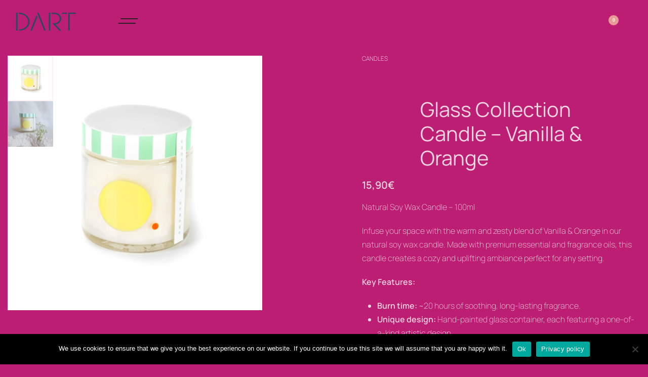

--- FILE ---
content_type: text/html; charset=UTF-8
request_url: http://www.dartclothing.gr/product/glass-collection-candle-vanilla-orange/
body_size: 52385
content:
<!DOCTYPE html> 
<html lang="en" data-df data-container="1440" data-xl="2" data-admin-bar="0" class="elementor-kit-2134"> 
<head>
<meta charset="UTF-8">
<link id="rey-ds-css" type="text/css" href="http://www.dartclothing.gr/wp-content/uploads/rey/ds-6388640b65.css?ver=3.1.10.1763927985" data-noptimize="" data-no-optimize="1" data-pagespeed-no-defer="" data-pagespeed-no-transform="" data-minify="1" rel="preload" as="style" onload="this.onload=null;this.rel='stylesheet';" media="all" /> 
<link rel="preload" as="style" onload="this.onload=null;this.rel='stylesheet';" media="all" data-no-rel='stylesheet' id='rey-wp-style-child-css' href='http://www.dartclothing.gr/wp-content/themes/rey-child/style.css?ver=6.8.3' type='text/css' data-media='all' /> 
<link rel="preload" as="image" type="image/jpeg" href="http://www.dartclothing.gr/wp-content/uploads/2023/11/vanilla-orange-1080x1080.jpg"/> 
<link rel="preload" href="http://www.dartclothing.gr/wp-content/cache/fvm/min/1765915535-cssc14d4be48a7af41e43576af81067f45bf236f21e2e760b1ddab14db646cbb.css" as="style" media="all" /> 
<link rel="preload" href="http://www.dartclothing.gr/wp-content/cache/fvm/min/1765915535-cssd6656962ad2008a7d9081e73ebd43b81a161a2785087a38e50bbe4df6fdb0.css" as="style" media="all" /> 
<link rel="preload" href="http://www.dartclothing.gr/wp-content/cache/fvm/min/1765915535-csscf569cd79a1b250df3afe700056d3a9c6761f1e351b8d1d4432b99c36d9ce.css" as="style" media="all" /> 
<link rel="preload" href="http://www.dartclothing.gr/wp-content/cache/fvm/min/1765915535-css738b3fef66f9b60d21ca0a13c875678b0a3c4bfe222b8b9d1292a9c7c5172.css" as="style" media="all" /> 
<link rel="preload" href="http://www.dartclothing.gr/wp-content/cache/fvm/min/1765915535-css49e40e769f08af1d385d2584c18e181cc9e8e0352858e107798a9e7d56fdf.css" as="style" media="all" /> 
<link rel="preload" href="http://www.dartclothing.gr/wp-content/cache/fvm/min/1765915535-css7e7b61c25c29b4ff5aab40d26f20e49fb073b6e79bf58462decdd4a44a09d.css" as="style" media="all" /> 
<link rel="preload" href="http://www.dartclothing.gr/wp-content/cache/fvm/min/1765915535-cssd1349b09feca6a49c199b476b666b403b7d182b22576fca4120b66dc87ff2.css" as="style" media="all" /> 
<link rel="preload" href="http://www.dartclothing.gr/wp-content/cache/fvm/min/1765915535-cssb8bfe72615c51c74dc16806e6d987c26fd84092b317be3029d3d2038212a6.css" as="style" media="all" /> 
<link rel="preload" href="http://www.dartclothing.gr/wp-content/cache/fvm/min/1765915535-css43b87de33004e32ea9cdd4165b38f5a8729917568fc7b4965deb4967712bb.css" as="style" media="all" /> 
<link rel="preload" href="http://www.dartclothing.gr/wp-content/cache/fvm/min/1765915535-css63270fa0c21ed5ca09cb759af9bf6a3f59f744939f7ee9a81bce866b4ba41.css" as="style" media="all" /> 
<link rel="preload" href="http://www.dartclothing.gr/wp-content/cache/fvm/min/1765915535-cssde776b46e9786766400801f0e45a96336c2c59bbf1abf9e05977a244d740a.css" as="style" media="all" /> 
<link rel="preload" href="http://www.dartclothing.gr/wp-content/cache/fvm/min/1765915535-css7f7be2dfd5412d9a752e3e990fda66783f743b3c6ce63776f409ef2fbf13b.css" as="style" media="all" /> 
<link rel="preload" href="http://www.dartclothing.gr/wp-content/cache/fvm/min/1765915535-css176e23545cc0dd4a94726b1a84a0f75128c64928a1765ad683dbb27e9d65c.css" as="style" media="all" /> 
<link rel="preload" href="http://www.dartclothing.gr/wp-content/cache/fvm/min/1765915535-csse7f789fb092d7409622d6fc474ae6408e891a056985fd9a245814f11484b9.css" as="style" media="all" /> 
<link rel="preload" href="http://www.dartclothing.gr/wp-content/cache/fvm/min/1765915535-csscfae0effbe6f8f53519adb6fa87f68772e8db1b59cedc7dd57dfe74f19ff3.css" as="style" media="all" /> 
<link rel="preload" href="http://www.dartclothing.gr/wp-content/cache/fvm/min/1765915535-css2b45c1cc4a74e7d604ae4a16b68bde361e4ecf03326600e0270b7f2dd2b6b.css" as="style" media="all" /> 
<link rel="preload" href="http://www.dartclothing.gr/wp-content/cache/fvm/min/1765915535-css82d51c7519d4099c10321b75d69224b6b7fc453652456bfc6812b262b9dd6.css" as="style" media="all" /> 
<link rel="preload" href="http://www.dartclothing.gr/wp-content/cache/fvm/min/1765915535-css7741ef7f48e00c80b21945b438a61a3513a12418f04c865db8d59a3ccef6a.css" as="style" media="all" /> 
<link rel="preload" href="http://www.dartclothing.gr/wp-content/cache/fvm/min/1765915535-cssdc03f3225c87338b667651fac6239c4de8c6969165a4d384f439bc22f29e6.css" as="style" media="all" /> 
<link rel="preload" href="http://www.dartclothing.gr/wp-content/cache/fvm/min/1765915535-css05fda5642a168bb3906bb4e29cdaa7bb4f82451289ec3bd1e5037754a1b14.css" as="style" media="all" /> 
<link rel="preload" href="http://www.dartclothing.gr/wp-content/cache/fvm/min/1765915535-css05b3ca3bb98729b2a27fddbaa3b37cece807f1029ef00df4430d587cb8915.css" as="style" media="all" /> 
<link rel="preload" href="http://www.dartclothing.gr/wp-content/cache/fvm/min/1765915535-css6f468b15b91fd9a2d582e2a36d7e5d00749a3dbb8097f684508b173dcee36.css" as="style" media="all" /> 
<link rel="preload" href="http://www.dartclothing.gr/wp-content/cache/fvm/min/1765915535-cssd28a9dc42b86776756784946492edb5c2561179f34e7790cf33308eeaa673.css" as="style" media="all" /> 
<link rel="preload" href="http://www.dartclothing.gr/wp-content/cache/fvm/min/1765915535-cssb522986ac3b98e66582346c7877a69464dd3f5a46388e965a3736c4989b86.css" as="style" media="all" /> 
<link rel="preload" href="http://www.dartclothing.gr/wp-content/cache/fvm/min/1765915535-cssd294eb6b580774530edbe8a2bd96d33ef63630649c8c60c1c3ab6db5c911f.css" as="style" media="all" /> 
<link rel="preload" href="http://www.dartclothing.gr/wp-content/cache/fvm/min/1765915535-css0aed955d2a72374f6c201b0af15c0c5ea79a1ac3563fae57b50bf8dcebcc2.css" as="style" media="all" /> 
<link rel="preload" href="http://www.dartclothing.gr/wp-content/cache/fvm/min/1765915535-cssab0d54d84029b436838032c4ade7b7bc6c04802acf4972cf4610fbb5545f9.css" as="style" media="all" /> 
<link rel="preload" href="http://www.dartclothing.gr/wp-content/cache/fvm/min/1765915535-cssd40da395089aa0d2b9e80b657a7d7a296cab2b8a56f9194dfb34bded19e86.css" as="style" media="all" /> 
<link rel="preload" href="http://www.dartclothing.gr/wp-content/cache/fvm/min/1765915535-csseb200405dc8adb1b8602bb054ed08da7bd7b3a39dfcccbb81154ecf971dd1.css" as="style" media="all" /> 
<link rel="preload" href="http://www.dartclothing.gr/wp-content/cache/fvm/min/1765915535-css5bd7bb623fd4f16eafeb3f342869b2248ae8771404947f3bbf2155b5786a6.css" as="style" media="all" /> 
<link rel="preload" href="http://www.dartclothing.gr/wp-content/cache/fvm/min/1765915535-css8adb5b639eae2c03dc5eb6c2cc2a556a3f9e6362c0b5cafaa4a770fd4c0a7.css" as="style" media="all" /> 
<link rel="preload" href="http://www.dartclothing.gr/wp-content/cache/fvm/min/1765915535-css09fa4578537d82a385855d67c03796a4b7c4850e421cdefbd7c48fa453b14.css" as="style" media="all" /> 
<link rel="preload" href="http://www.dartclothing.gr/wp-content/cache/fvm/min/1765915535-css727416b9ebbecd71b518237f5fcf3fe9e63112b104f7d8e5d5a346ef85cd8.css" as="style" media="all" /> 
<link rel="preload" href="http://www.dartclothing.gr/wp-content/cache/fvm/min/1765915535-css6f6b4ce8c2dc284de3373ff870790979787c5ae1596e704fced9a516b97ad.css" as="style" media="all" /> 
<link rel="preload" href="http://www.dartclothing.gr/wp-content/cache/fvm/min/1765915535-css70334b2912ce76a0fc32bdd74c89327548624bfb3f6571366797715e6401d.css" as="style" media="all" /> 
<link rel="preload" href="http://www.dartclothing.gr/wp-content/cache/fvm/min/1765915535-cssc1fa292cef5eb964915439138564d1f8e89c1e9274f0f35e32276fca4252c.css" as="style" media="all" /> 
<link rel="preload" href="http://www.dartclothing.gr/wp-content/cache/fvm/min/1765915535-cssb223becd8003ac6a088c45cc6e8fc8b72b9d5c9cb23623ea3de378c99cea7.css" as="style" media="all" /> 
<link rel="preload" href="http://www.dartclothing.gr/wp-content/cache/fvm/min/1765915535-csse8cdc3f2d80ef52ab19816b68cd0f169fda6c2f9dcddd90381d02d2fd1639.css" as="style" media="all" /> 
<link rel="preload" href="http://www.dartclothing.gr/wp-content/cache/fvm/min/1765915535-css2b675cd35aaa051f30174cfacb3ae28dccb8c9ef9239960bc44503e4ed758.css" as="style" media="all" />
<script data-cfasync="false">if(navigator.userAgent.match(/MSIE|Internet Explorer/i)||navigator.userAgent.match(/Trident\/7\..*?rv:11/i)){var href=document.location.href;if(!href.match(/[?&]iebrowser/)){if(href.indexOf("?")==-1){if(href.indexOf("#")==-1){document.location.href=href+"?iebrowser=1"}else{document.location.href=href.replace("#","?iebrowser=1#")}}else{if(href.indexOf("#")==-1){document.location.href=href+"&iebrowser=1"}else{document.location.href=href.replace("#","&iebrowser=1#")}}}}</script>
<script data-cfasync="false">class FVMLoader{constructor(e){this.triggerEvents=e,this.eventOptions={passive:!0},this.userEventListener=this.triggerListener.bind(this),this.delayedScripts={normal:[],async:[],defer:[]},this.allJQueries=[]}_addUserInteractionListener(e){this.triggerEvents.forEach(t=>window.addEventListener(t,e.userEventListener,e.eventOptions))}_removeUserInteractionListener(e){this.triggerEvents.forEach(t=>window.removeEventListener(t,e.userEventListener,e.eventOptions))}triggerListener(){this._removeUserInteractionListener(this),"loading"===document.readyState?document.addEventListener("DOMContentLoaded",this._loadEverythingNow.bind(this)):this._loadEverythingNow()}async _loadEverythingNow(){this._runAllDelayedCSS(),this._delayEventListeners(),this._delayJQueryReady(this),this._handleDocumentWrite(),this._registerAllDelayedScripts(),await this._loadScriptsFromList(this.delayedScripts.normal),await this._loadScriptsFromList(this.delayedScripts.defer),await this._loadScriptsFromList(this.delayedScripts.async),await this._triggerDOMContentLoaded(),await this._triggerWindowLoad(),window.dispatchEvent(new Event("wpr-allScriptsLoaded"))}_registerAllDelayedScripts(){document.querySelectorAll("script[type=fvmdelay]").forEach(e=>{e.hasAttribute("src")?e.hasAttribute("async")&&!1!==e.async?this.delayedScripts.async.push(e):e.hasAttribute("defer")&&!1!==e.defer||"module"===e.getAttribute("data-type")?this.delayedScripts.defer.push(e):this.delayedScripts.normal.push(e):this.delayedScripts.normal.push(e)})}_runAllDelayedCSS(){document.querySelectorAll("link[rel=fvmdelay]").forEach(e=>{e.setAttribute("rel","stylesheet")})}async _transformScript(e){return await this._requestAnimFrame(),new Promise(t=>{const n=document.createElement("script");let r;[...e.attributes].forEach(e=>{let t=e.nodeName;"type"!==t&&("data-type"===t&&(t="type",r=e.nodeValue),n.setAttribute(t,e.nodeValue))}),e.hasAttribute("src")?(n.addEventListener("load",t),n.addEventListener("error",t)):(n.text=e.text,t()),e.parentNode.replaceChild(n,e)})}async _loadScriptsFromList(e){const t=e.shift();return t?(await this._transformScript(t),this._loadScriptsFromList(e)):Promise.resolve()}_delayEventListeners(){let e={};function t(t,n){!function(t){function n(n){return e[t].eventsToRewrite.indexOf(n)>=0?"wpr-"+n:n}e[t]||(e[t]={originalFunctions:{add:t.addEventListener,remove:t.removeEventListener},eventsToRewrite:[]},t.addEventListener=function(){arguments[0]=n(arguments[0]),e[t].originalFunctions.add.apply(t,arguments)},t.removeEventListener=function(){arguments[0]=n(arguments[0]),e[t].originalFunctions.remove.apply(t,arguments)})}(t),e[t].eventsToRewrite.push(n)}function n(e,t){let n=e[t];Object.defineProperty(e,t,{get:()=>n||function(){},set(r){e["wpr"+t]=n=r}})}t(document,"DOMContentLoaded"),t(window,"DOMContentLoaded"),t(window,"load"),t(window,"pageshow"),t(document,"readystatechange"),n(document,"onreadystatechange"),n(window,"onload"),n(window,"onpageshow")}_delayJQueryReady(e){let t=window.jQuery;Object.defineProperty(window,"jQuery",{get:()=>t,set(n){if(n&&n.fn&&!e.allJQueries.includes(n)){n.fn.ready=n.fn.init.prototype.ready=function(t){e.domReadyFired?t.bind(document)(n):document.addEventListener("DOMContentLoaded2",()=>t.bind(document)(n))};const t=n.fn.on;n.fn.on=n.fn.init.prototype.on=function(){if(this[0]===window){function e(e){return e.split(" ").map(e=>"load"===e||0===e.indexOf("load.")?"wpr-jquery-load":e).join(" ")}"string"==typeof arguments[0]||arguments[0]instanceof String?arguments[0]=e(arguments[0]):"object"==typeof arguments[0]&&Object.keys(arguments[0]).forEach(t=>{delete Object.assign(arguments[0],{[e(t)]:arguments[0][t]})[t]})}return t.apply(this,arguments),this},e.allJQueries.push(n)}t=n}})}async _triggerDOMContentLoaded(){this.domReadyFired=!0,await this._requestAnimFrame(),document.dispatchEvent(new Event("DOMContentLoaded2")),await this._requestAnimFrame(),window.dispatchEvent(new Event("DOMContentLoaded2")),await this._requestAnimFrame(),document.dispatchEvent(new Event("wpr-readystatechange")),await this._requestAnimFrame(),document.wpronreadystatechange&&document.wpronreadystatechange()}async _triggerWindowLoad(){await this._requestAnimFrame(),window.dispatchEvent(new Event("wpr-load")),await this._requestAnimFrame(),window.wpronload&&window.wpronload(),await this._requestAnimFrame(),this.allJQueries.forEach(e=>e(window).trigger("wpr-jquery-load")),window.dispatchEvent(new Event("wpr-pageshow")),await this._requestAnimFrame(),window.wpronpageshow&&window.wpronpageshow()}_handleDocumentWrite(){const e=new Map;document.write=document.writeln=function(t){const n=document.currentScript,r=document.createRange(),i=n.parentElement;let a=e.get(n);void 0===a&&(a=n.nextSibling,e.set(n,a));const s=document.createDocumentFragment();r.setStart(s,0),s.appendChild(r.createContextualFragment(t)),i.insertBefore(s,a)}}async _requestAnimFrame(){return new Promise(e=>requestAnimationFrame(e))}static run(){const e=new FVMLoader(["keydown","mousemove","touchmove","touchstart","touchend","wheel"]);e._addUserInteractionListener(e)}}FVMLoader.run();</script>
<meta name="viewport" content="width=device-width, initial-scale=1">
<meta name='robots' content='index, follow, max-image-preview:large, max-snippet:-1, max-video-preview:-1' /><title>Glass Collection Candle - Vanilla &amp; Orange - Dart Clothing</title>
<link rel="canonical" href="https://www.dartclothing.gr/product/glass-collection-candle-vanilla-orange/" />
<meta property="og:locale" content="en_US" />
<meta property="og:type" content="article" />
<meta property="og:title" content="Glass Collection Candle - Vanilla &amp; Orange - Dart Clothing" />
<meta property="og:description" content="Natural Soy Wax Candle - 100ml Infuse your space with the warm and zesty blend of Vanilla &amp; Orange in our natural soy wax candle. Made with premium essential and fragrance oils, this candle creates a cozy and uplifting ambiance perfect for any setting. Key Features: Burn time: ~20 hours of soothing, long-lasting fragrance. Unique design: Hand-painted glass container, each featuring a one-of-a-kind artistic design. Eco-friendly: Crafted from natural soy wax for a cleaner, sustainable burn. Perfect for brightening your home or as a thoughtful gift for someone special, this candle combines elegance, quality, and charm. Shop now and enjoy the delightful harmony of Vanilla &amp; Orange in a beautifully crafted candle! &nbsp;" />
<meta property="og:url" content="https://www.dartclothing.gr/product/glass-collection-candle-vanilla-orange/" />
<meta property="og:site_name" content="Dart Clothing" />
<meta property="article:publisher" content="https://www.facebook.com/dart.clothingskg/" />
<meta property="article:modified_time" content="2025-05-13T10:49:55+00:00" />
<meta property="og:image" content="https://www.dartclothing.gr/wp-content/uploads/2023/11/vanilla-orange.jpg" />
<meta property="og:image:width" content="1500" />
<meta property="og:image:height" content="1500" />
<meta property="og:image:type" content="image/jpeg" />
<meta name="twitter:card" content="summary_large_image" />
<script type="application/ld+json" class="yoast-schema-graph">{"@context":"https://schema.org","@graph":[{"@type":"WebPage","@id":"https://www.dartclothing.gr/product/glass-collection-candle-vanilla-orange/","url":"https://www.dartclothing.gr/product/glass-collection-candle-vanilla-orange/","name":"Glass Collection Candle - Vanilla &amp; Orange - Dart Clothing","isPartOf":{"@id":"http://www.dartclothing.gr/#website"},"primaryImageOfPage":{"@id":"https://www.dartclothing.gr/product/glass-collection-candle-vanilla-orange/#primaryimage"},"image":{"@id":"https://www.dartclothing.gr/product/glass-collection-candle-vanilla-orange/#primaryimage"},"thumbnailUrl":"http://www.dartclothing.gr/wp-content/uploads/2023/11/vanilla-orange.jpg","datePublished":"2023-11-07T07:12:50+00:00","dateModified":"2025-05-13T10:49:55+00:00","breadcrumb":{"@id":"https://www.dartclothing.gr/product/glass-collection-candle-vanilla-orange/#breadcrumb"},"inLanguage":"en","potentialAction":[{"@type":"ReadAction","target":["https://www.dartclothing.gr/product/glass-collection-candle-vanilla-orange/"]}]},{"@type":"ImageObject","inLanguage":"en","@id":"https://www.dartclothing.gr/product/glass-collection-candle-vanilla-orange/#primaryimage","url":"http://www.dartclothing.gr/wp-content/uploads/2023/11/vanilla-orange.jpg","contentUrl":"http://www.dartclothing.gr/wp-content/uploads/2023/11/vanilla-orange.jpg","width":1500,"height":1500},{"@type":"BreadcrumbList","@id":"https://www.dartclothing.gr/product/glass-collection-candle-vanilla-orange/#breadcrumb","itemListElement":[{"@type":"ListItem","position":1,"name":"Home","item":"http://www.dartclothing.gr/"},{"@type":"ListItem","position":2,"name":"Browse my work","item":"https://www.dartclothing.gr/shop-2/"},{"@type":"ListItem","position":3,"name":"Glass Collection Candle &#8211; Vanilla &amp; Orange"}]},{"@type":"WebSite","@id":"http://www.dartclothing.gr/#website","url":"http://www.dartclothing.gr/","name":"Dart Clothing","description":"Why craft matters","publisher":{"@id":"http://www.dartclothing.gr/#organization"},"potentialAction":[{"@type":"SearchAction","target":{"@type":"EntryPoint","urlTemplate":"http://www.dartclothing.gr/?s={search_term_string}"},"query-input":{"@type":"PropertyValueSpecification","valueRequired":true,"valueName":"search_term_string"}}],"inLanguage":"en"},{"@type":"Organization","@id":"http://www.dartclothing.gr/#organization","name":"Dart Clothing","url":"http://www.dartclothing.gr/","logo":{"@type":"ImageObject","inLanguage":"en","@id":"http://www.dartclothing.gr/#/schema/logo/image/","url":"http://www.dartclothing.gr/wp-content/uploads/2025/11/logosmaragdi.png","contentUrl":"http://www.dartclothing.gr/wp-content/uploads/2025/11/logosmaragdi.png","width":2381,"height":846,"caption":"Dart Clothing"},"image":{"@id":"http://www.dartclothing.gr/#/schema/logo/image/"},"sameAs":["https://www.facebook.com/dart.clothingskg/","https://www.instagram.com/dart.clothing/"]}]}</script>
<link rel="alternate" type="application/rss+xml" title="Dart Clothing &raquo; Feed" href="http://www.dartclothing.gr/feed/" />
<link rel="alternate" type="application/rss+xml" title="Dart Clothing &raquo; Comments Feed" href="http://www.dartclothing.gr/comments/feed/" />
<meta name="facebook-domain-verification" content="qttmmz7inuz45z2fh5xcwk9dbtrama" />
<meta name="facebook-domain-verification" content="qttmmz7inuz45z2fh5xcwk9dbtrama" /> 
<link rel="profile" href="//gmpg.org/xfn/11"> 
<style media="all">img:is([sizes="auto" i],[sizes^="auto," i]){contain-intrinsic-size:3000px 1500px}</style> 
<script src="//www.googletagmanager.com/gtag/js?id=G-6CJ74RHH1E"  data-cfasync="false" data-wpfc-render="false" type="text/javascript" async></script>
<script data-cfasync="false" data-wpfc-render="false" type="text/javascript">
var mi_version = '8.19';
var mi_track_user = true;
var mi_no_track_reason = '';
var disableStrs = [
'ga-disable-G-6CJ74RHH1E',
];
/* Function to detect opted out users */
function __gtagTrackerIsOptedOut() {
for (var index = 0; index < disableStrs.length; index++) {
if (document.cookie.indexOf(disableStrs[index] + '=true') > -1) {
return true;
}
}
return false;
}
/* Disable tracking if the opt-out cookie exists. */
if (__gtagTrackerIsOptedOut()) {
for (var index = 0; index < disableStrs.length; index++) {
window[disableStrs[index]] = true;
}
}
/* Opt-out function */
function __gtagTrackerOptout() {
for (var index = 0; index < disableStrs.length; index++) {
document.cookie = disableStrs[index] + '=true; expires=Thu, 31 Dec 2099 23:59:59 UTC; path=/';
window[disableStrs[index]] = true;
}
}
if ('undefined' === typeof gaOptout) {
function gaOptout() {
__gtagTrackerOptout();
}
}
window.dataLayer = window.dataLayer || [];
window.MonsterInsightsDualTracker = {
helpers: {},
trackers: {},
};
if (mi_track_user) {
function __gtagDataLayer() {
dataLayer.push(arguments);
}
function __gtagTracker(type, name, parameters) {
if (!parameters) {
parameters = {};
}
if (parameters.send_to) {
__gtagDataLayer.apply(null, arguments);
return;
}
if (type === 'event') {
parameters.send_to = monsterinsights_frontend.v4_id;
var hookName = name;
if (typeof parameters['event_category'] !== 'undefined') {
hookName = parameters['event_category'] + ':' + name;
}
if (typeof MonsterInsightsDualTracker.trackers[hookName] !== 'undefined') {
MonsterInsightsDualTracker.trackers[hookName](parameters);
} else {
__gtagDataLayer('event', name, parameters);
}
} else {
__gtagDataLayer.apply(null, arguments);
}
}
__gtagTracker('js', new Date());
__gtagTracker('set', {
'developer_id.dZGIzZG': true,
});
__gtagTracker('config', 'G-6CJ74RHH1E', {"forceSSL":"true","link_attribution":"true"} );
window.gtag = __gtagTracker;										(function () {
/* https://developers.google.com/analytics/devguides/collection/analyticsjs/ */
/* ga and __gaTracker compatibility shim. */
var noopfn = function () {
return null;
};
var newtracker = function () {
return new Tracker();
};
var Tracker = function () {
return null;
};
var p = Tracker.prototype;
p.get = noopfn;
p.set = noopfn;
p.send = function () {
var args = Array.prototype.slice.call(arguments);
args.unshift('send');
__gaTracker.apply(null, args);
};
var __gaTracker = function () {
var len = arguments.length;
if (len === 0) {
return;
}
var f = arguments[len - 1];
if (typeof f !== 'object' || f === null || typeof f.hitCallback !== 'function') {
if ('send' === arguments[0]) {
var hitConverted, hitObject = false, action;
if ('event' === arguments[1]) {
if ('undefined' !== typeof arguments[3]) {
hitObject = {
'eventAction': arguments[3],
'eventCategory': arguments[2],
'eventLabel': arguments[4],
'value': arguments[5] ? arguments[5] : 1,
}
}
}
if ('pageview' === arguments[1]) {
if ('undefined' !== typeof arguments[2]) {
hitObject = {
'eventAction': 'page_view',
'page_path': arguments[2],
}
}
}
if (typeof arguments[2] === 'object') {
hitObject = arguments[2];
}
if (typeof arguments[5] === 'object') {
Object.assign(hitObject, arguments[5]);
}
if ('undefined' !== typeof arguments[1].hitType) {
hitObject = arguments[1];
if ('pageview' === hitObject.hitType) {
hitObject.eventAction = 'page_view';
}
}
if (hitObject) {
action = 'timing' === arguments[1].hitType ? 'timing_complete' : hitObject.eventAction;
hitConverted = mapArgs(hitObject);
__gtagTracker('event', action, hitConverted);
}
}
return;
}
function mapArgs(args) {
var arg, hit = {};
var gaMap = {
'eventCategory': 'event_category',
'eventAction': 'event_action',
'eventLabel': 'event_label',
'eventValue': 'event_value',
'nonInteraction': 'non_interaction',
'timingCategory': 'event_category',
'timingVar': 'name',
'timingValue': 'value',
'timingLabel': 'event_label',
'page': 'page_path',
'location': 'page_location',
'title': 'page_title',
};
for (arg in args) {
if (!(!args.hasOwnProperty(arg) || !gaMap.hasOwnProperty(arg))) {
hit[gaMap[arg]] = args[arg];
} else {
hit[arg] = args[arg];
}
}
return hit;
}
try {
f.hitCallback();
} catch (ex) {
}
};
__gaTracker.create = newtracker;
__gaTracker.getByName = newtracker;
__gaTracker.getAll = function () {
return [];
};
__gaTracker.remove = noopfn;
__gaTracker.loaded = true;
window['__gaTracker'] = __gaTracker;
})();
} else {
console.log("");
(function () {
function __gtagTracker() {
return null;
}
window['__gtagTracker'] = __gtagTracker;
window['gtag'] = __gtagTracker;
})();
}
</script>
<link rel='stylesheet' id='font-awesome-css' href='http://www.dartclothing.gr/wp-content/cache/fvm/min/1765915535-cssc14d4be48a7af41e43576af81067f45bf236f21e2e760b1ddab14db646cbb.css' type='text/css' media='all' /> 
<link rel='stylesheet' id='berocket_products_label_style-css' href='http://www.dartclothing.gr/wp-content/cache/fvm/min/1765915535-cssd6656962ad2008a7d9081e73ebd43b81a161a2785087a38e50bbe4df6fdb0.css' type='text/css' media='all' /> 
<style id='berocket_products_label_style-inline-css' type='text/css' media="all">.berocket_better_labels:before,.berocket_better_labels:after{clear:both;content:" ";display:block}.berocket_better_labels.berocket_better_labels_image{position:absolute!important;top:0px!important;bottom:0px!important;left:0px!important;right:0px!important;pointer-events:none}.berocket_better_labels.berocket_better_labels_image *{pointer-events:none}.berocket_better_labels.berocket_better_labels_image img,.berocket_better_labels.berocket_better_labels_image .fa,.berocket_better_labels.berocket_better_labels_image .berocket_color_label,.berocket_better_labels.berocket_better_labels_image .berocket_image_background,.berocket_better_labels .berocket_better_labels_line .br_alabel,.berocket_better_labels .berocket_better_labels_line .br_alabel span{pointer-events:all}.berocket_better_labels .berocket_color_label,.br_alabel .berocket_color_label{width:100%;height:100%;display:block}.berocket_better_labels .berocket_better_labels_position_left{text-align:left;float:left;clear:left}.berocket_better_labels .berocket_better_labels_position_center{text-align:center}.berocket_better_labels .berocket_better_labels_position_right{text-align:right;float:right;clear:right}.berocket_better_labels.berocket_better_labels_label{clear:both}.berocket_better_labels .berocket_better_labels_line{line-height:1px}.berocket_better_labels.berocket_better_labels_label .berocket_better_labels_line{clear:none}.berocket_better_labels .berocket_better_labels_position_left .berocket_better_labels_line{clear:left}.berocket_better_labels .berocket_better_labels_position_right .berocket_better_labels_line{clear:right}.berocket_better_labels .berocket_better_labels_line .br_alabel{display:inline-block;position:relative;top:0!important;left:0!important;right:0!important;line-height:1px}.berocket_better_labels .berocket_better_labels_position{display:flex;flex-direction:column}.berocket_better_labels .berocket_better_labels_position.berocket_better_labels_position_left{align-items:start}.berocket_better_labels .berocket_better_labels_position.berocket_better_labels_position_right{align-items:end}.rtl .berocket_better_labels .berocket_better_labels_position.berocket_better_labels_position_left{align-items:end}.rtl .berocket_better_labels .berocket_better_labels_position.berocket_better_labels_position_right{align-items:start}.berocket_better_labels .berocket_better_labels_position.berocket_better_labels_position_center{align-items:center}.berocket_better_labels .berocket_better_labels_position .berocket_better_labels_inline{display:flex;align-items:start}</style> 
<link rel='stylesheet' id='sbi_styles-css' href='http://www.dartclothing.gr/wp-content/cache/fvm/min/1765915535-csscf569cd79a1b250df3afe700056d3a9c6761f1e351b8d1d4432b99c36d9ce.css' type='text/css' media='all' /> 
<link rel='stylesheet' id='wp-block-library-css' href='http://www.dartclothing.gr/wp-content/cache/fvm/min/1765915535-css738b3fef66f9b60d21ca0a13c875678b0a3c4bfe222b8b9d1292a9c7c5172.css' type='text/css' media='all' /> 
<style id='classic-theme-styles-inline-css' type='text/css' media="all">/*! This file is auto-generated */ .wp-block-button__link{color:#fff;background-color:#32373c;border-radius:9999px;box-shadow:none;text-decoration:none;padding:calc(.667em + 2px) calc(1.333em + 2px);font-size:1.125em}.wp-block-file__button{background:#32373c;color:#fff;text-decoration:none}</style> 
<style id='global-styles-inline-css' type='text/css' media="all">:root{--wp--preset--aspect-ratio--square:1;--wp--preset--aspect-ratio--4-3:4/3;--wp--preset--aspect-ratio--3-4:3/4;--wp--preset--aspect-ratio--3-2:3/2;--wp--preset--aspect-ratio--2-3:2/3;--wp--preset--aspect-ratio--16-9:16/9;--wp--preset--aspect-ratio--9-16:9/16;--wp--preset--color--black:#000000;--wp--preset--color--cyan-bluish-gray:#abb8c3;--wp--preset--color--white:#ffffff;--wp--preset--color--pale-pink:#f78da7;--wp--preset--color--vivid-red:#cf2e2e;--wp--preset--color--luminous-vivid-orange:#ff6900;--wp--preset--color--luminous-vivid-amber:#fcb900;--wp--preset--color--light-green-cyan:#7bdcb5;--wp--preset--color--vivid-green-cyan:#00d084;--wp--preset--color--pale-cyan-blue:#8ed1fc;--wp--preset--color--vivid-cyan-blue:#0693e3;--wp--preset--color--vivid-purple:#9b51e0;--wp--preset--gradient--vivid-cyan-blue-to-vivid-purple:linear-gradient(135deg,rgba(6,147,227,1) 0%,rgb(155,81,224) 100%);--wp--preset--gradient--light-green-cyan-to-vivid-green-cyan:linear-gradient(135deg,rgb(122,220,180) 0%,rgb(0,208,130) 100%);--wp--preset--gradient--luminous-vivid-amber-to-luminous-vivid-orange:linear-gradient(135deg,rgba(252,185,0,1) 0%,rgba(255,105,0,1) 100%);--wp--preset--gradient--luminous-vivid-orange-to-vivid-red:linear-gradient(135deg,rgba(255,105,0,1) 0%,rgb(207,46,46) 100%);--wp--preset--gradient--very-light-gray-to-cyan-bluish-gray:linear-gradient(135deg,rgb(238,238,238) 0%,rgb(169,184,195) 100%);--wp--preset--gradient--cool-to-warm-spectrum:linear-gradient(135deg,rgb(74,234,220) 0%,rgb(151,120,209) 20%,rgb(207,42,186) 40%,rgb(238,44,130) 60%,rgb(251,105,98) 80%,rgb(254,248,76) 100%);--wp--preset--gradient--blush-light-purple:linear-gradient(135deg,rgb(255,206,236) 0%,rgb(152,150,240) 100%);--wp--preset--gradient--blush-bordeaux:linear-gradient(135deg,rgb(254,205,165) 0%,rgb(254,45,45) 50%,rgb(107,0,62) 100%);--wp--preset--gradient--luminous-dusk:linear-gradient(135deg,rgb(255,203,112) 0%,rgb(199,81,192) 50%,rgb(65,88,208) 100%);--wp--preset--gradient--pale-ocean:linear-gradient(135deg,rgb(255,245,203) 0%,rgb(182,227,212) 50%,rgb(51,167,181) 100%);--wp--preset--gradient--electric-grass:linear-gradient(135deg,rgb(202,248,128) 0%,rgb(113,206,126) 100%);--wp--preset--gradient--midnight:linear-gradient(135deg,rgb(2,3,129) 0%,rgb(40,116,252) 100%);--wp--preset--font-size--small:13px;--wp--preset--font-size--medium:20px;--wp--preset--font-size--large:36px;--wp--preset--font-size--x-large:42px;--wp--preset--spacing--20:0.44rem;--wp--preset--spacing--30:0.67rem;--wp--preset--spacing--40:1rem;--wp--preset--spacing--50:1.5rem;--wp--preset--spacing--60:2.25rem;--wp--preset--spacing--70:3.38rem;--wp--preset--spacing--80:5.06rem;--wp--preset--shadow--natural:6px 6px 9px rgba(0, 0, 0, 0.2);--wp--preset--shadow--deep:12px 12px 50px rgba(0, 0, 0, 0.4);--wp--preset--shadow--sharp:6px 6px 0px rgba(0, 0, 0, 0.2);--wp--preset--shadow--outlined:6px 6px 0px -3px rgba(255, 255, 255, 1), 6px 6px rgba(0, 0, 0, 1);--wp--preset--shadow--crisp:6px 6px 0px rgba(0, 0, 0, 1)}:where(.is-layout-flex){gap:.5em}:where(.is-layout-grid){gap:.5em}body .is-layout-flex{display:flex}.is-layout-flex{flex-wrap:wrap;align-items:center}.is-layout-flex>:is(*,div){margin:0}body .is-layout-grid{display:grid}.is-layout-grid>:is(*,div){margin:0}:where(.wp-block-columns.is-layout-flex){gap:2em}:where(.wp-block-columns.is-layout-grid){gap:2em}:where(.wp-block-post-template.is-layout-flex){gap:1.25em}:where(.wp-block-post-template.is-layout-grid){gap:1.25em}.has-black-color{color:var(--wp--preset--color--black)!important}.has-cyan-bluish-gray-color{color:var(--wp--preset--color--cyan-bluish-gray)!important}.has-white-color{color:var(--wp--preset--color--white)!important}.has-pale-pink-color{color:var(--wp--preset--color--pale-pink)!important}.has-vivid-red-color{color:var(--wp--preset--color--vivid-red)!important}.has-luminous-vivid-orange-color{color:var(--wp--preset--color--luminous-vivid-orange)!important}.has-luminous-vivid-amber-color{color:var(--wp--preset--color--luminous-vivid-amber)!important}.has-light-green-cyan-color{color:var(--wp--preset--color--light-green-cyan)!important}.has-vivid-green-cyan-color{color:var(--wp--preset--color--vivid-green-cyan)!important}.has-pale-cyan-blue-color{color:var(--wp--preset--color--pale-cyan-blue)!important}.has-vivid-cyan-blue-color{color:var(--wp--preset--color--vivid-cyan-blue)!important}.has-vivid-purple-color{color:var(--wp--preset--color--vivid-purple)!important}.has-black-background-color{background-color:var(--wp--preset--color--black)!important}.has-cyan-bluish-gray-background-color{background-color:var(--wp--preset--color--cyan-bluish-gray)!important}.has-white-background-color{background-color:var(--wp--preset--color--white)!important}.has-pale-pink-background-color{background-color:var(--wp--preset--color--pale-pink)!important}.has-vivid-red-background-color{background-color:var(--wp--preset--color--vivid-red)!important}.has-luminous-vivid-orange-background-color{background-color:var(--wp--preset--color--luminous-vivid-orange)!important}.has-luminous-vivid-amber-background-color{background-color:var(--wp--preset--color--luminous-vivid-amber)!important}.has-light-green-cyan-background-color{background-color:var(--wp--preset--color--light-green-cyan)!important}.has-vivid-green-cyan-background-color{background-color:var(--wp--preset--color--vivid-green-cyan)!important}.has-pale-cyan-blue-background-color{background-color:var(--wp--preset--color--pale-cyan-blue)!important}.has-vivid-cyan-blue-background-color{background-color:var(--wp--preset--color--vivid-cyan-blue)!important}.has-vivid-purple-background-color{background-color:var(--wp--preset--color--vivid-purple)!important}.has-black-border-color{border-color:var(--wp--preset--color--black)!important}.has-cyan-bluish-gray-border-color{border-color:var(--wp--preset--color--cyan-bluish-gray)!important}.has-white-border-color{border-color:var(--wp--preset--color--white)!important}.has-pale-pink-border-color{border-color:var(--wp--preset--color--pale-pink)!important}.has-vivid-red-border-color{border-color:var(--wp--preset--color--vivid-red)!important}.has-luminous-vivid-orange-border-color{border-color:var(--wp--preset--color--luminous-vivid-orange)!important}.has-luminous-vivid-amber-border-color{border-color:var(--wp--preset--color--luminous-vivid-amber)!important}.has-light-green-cyan-border-color{border-color:var(--wp--preset--color--light-green-cyan)!important}.has-vivid-green-cyan-border-color{border-color:var(--wp--preset--color--vivid-green-cyan)!important}.has-pale-cyan-blue-border-color{border-color:var(--wp--preset--color--pale-cyan-blue)!important}.has-vivid-cyan-blue-border-color{border-color:var(--wp--preset--color--vivid-cyan-blue)!important}.has-vivid-purple-border-color{border-color:var(--wp--preset--color--vivid-purple)!important}.has-vivid-cyan-blue-to-vivid-purple-gradient-background{background:var(--wp--preset--gradient--vivid-cyan-blue-to-vivid-purple)!important}.has-light-green-cyan-to-vivid-green-cyan-gradient-background{background:var(--wp--preset--gradient--light-green-cyan-to-vivid-green-cyan)!important}.has-luminous-vivid-amber-to-luminous-vivid-orange-gradient-background{background:var(--wp--preset--gradient--luminous-vivid-amber-to-luminous-vivid-orange)!important}.has-luminous-vivid-orange-to-vivid-red-gradient-background{background:var(--wp--preset--gradient--luminous-vivid-orange-to-vivid-red)!important}.has-very-light-gray-to-cyan-bluish-gray-gradient-background{background:var(--wp--preset--gradient--very-light-gray-to-cyan-bluish-gray)!important}.has-cool-to-warm-spectrum-gradient-background{background:var(--wp--preset--gradient--cool-to-warm-spectrum)!important}.has-blush-light-purple-gradient-background{background:var(--wp--preset--gradient--blush-light-purple)!important}.has-blush-bordeaux-gradient-background{background:var(--wp--preset--gradient--blush-bordeaux)!important}.has-luminous-dusk-gradient-background{background:var(--wp--preset--gradient--luminous-dusk)!important}.has-pale-ocean-gradient-background{background:var(--wp--preset--gradient--pale-ocean)!important}.has-electric-grass-gradient-background{background:var(--wp--preset--gradient--electric-grass)!important}.has-midnight-gradient-background{background:var(--wp--preset--gradient--midnight)!important}.has-small-font-size{font-size:var(--wp--preset--font-size--small)!important}.has-medium-font-size{font-size:var(--wp--preset--font-size--medium)!important}.has-large-font-size{font-size:var(--wp--preset--font-size--large)!important}.has-x-large-font-size{font-size:var(--wp--preset--font-size--x-large)!important}:where(.wp-block-post-template.is-layout-flex){gap:1.25em}:where(.wp-block-post-template.is-layout-grid){gap:1.25em}:where(.wp-block-columns.is-layout-flex){gap:2em}:where(.wp-block-columns.is-layout-grid){gap:2em}:root :where(.wp-block-pullquote){font-size:1.5em;line-height:1.6}</style> 
<link rel='stylesheet' id='acx_smw_widget_style-css' href='http://www.dartclothing.gr/wp-content/cache/fvm/min/1765915535-css49e40e769f08af1d385d2584c18e181cc9e8e0352858e107798a9e7d56fdf.css' type='text/css' media='all' /> 
<link rel='stylesheet' id='iris-payments-css-css' href='http://www.dartclothing.gr/wp-content/cache/fvm/min/1765915535-css7e7b61c25c29b4ff5aab40d26f20e49fb073b6e79bf58462decdd4a44a09d.css' type='text/css' media='all' /> 
<link rel='stylesheet' id='cookie-notice-front-css' href='http://www.dartclothing.gr/wp-content/cache/fvm/min/1765915535-cssd1349b09feca6a49c199b476b666b403b7d182b22576fca4120b66dc87ff2.css' type='text/css' media='all' /> 
<link rel='stylesheet' id='wp-color-picker-css' href='http://www.dartclothing.gr/wp-content/cache/fvm/min/1765915535-cssb8bfe72615c51c74dc16806e6d987c26fd84092b317be3029d3d2038212a6.css' type='text/css' media='all' /> 
<link rel='stylesheet' id='form-style-css' href='http://www.dartclothing.gr/wp-content/cache/fvm/min/1765915535-css43b87de33004e32ea9cdd4165b38f5a8729917568fc7b4965deb4967712bb.css' type='text/css' media='all' /> 
<link rel='stylesheet' id='bg-shce-genericons-css' href='http://www.dartclothing.gr/wp-content/cache/fvm/min/1765915535-css63270fa0c21ed5ca09cb759af9bf6a3f59f744939f7ee9a81bce866b4ba41.css' type='text/css' media='all' /> 
<link rel='stylesheet' id='bg-show-hide-css' href='http://www.dartclothing.gr/wp-content/cache/fvm/min/1765915535-cssde776b46e9786766400801f0e45a96336c2c59bbf1abf9e05977a244d740a.css' type='text/css' media='all' /> 
<link rel='stylesheet' id='wcsob-css' href='http://www.dartclothing.gr/wp-content/cache/fvm/min/1765915535-css7f7be2dfd5412d9a752e3e990fda66783f743b3c6ce63776f409ef2fbf13b.css' type='text/css' media='all' /> 
<style id='wcsob-inline-css' type='text/css' media="all">.wcsob_soldout{color:#F7D4E1;background:#BB1E72;font-size:16px;padding-top:10px;padding-right:8px;padding-bottom:3px;padding-left:8px;font-weight:700;width:auto;height:45px;border-radius:0;z-index:9999;text-align:center;position:absolute;top:10px;right:0;bottom:auto;left:auto}.single-product .wcsob_soldout{top:10px;right:0;bottom:auto;left:auto}</style> 
<style id='woocommerce-inline-inline-css' type='text/css' media="all">.woocommerce form .form-row .required{visibility:visible}.woocommerce form .form-row abbr.required{visibility:visible}</style> 
<link rel='stylesheet' id='fontawesome-css-6-css' href='http://www.dartclothing.gr/wp-content/cache/fvm/min/1765915535-css176e23545cc0dd4a94726b1a84a0f75128c64928a1765ad683dbb27e9d65c.css' type='text/css' media='all' /> 
<link rel='stylesheet' id='fontawesome-css-4-css' href='http://www.dartclothing.gr/wp-content/cache/fvm/min/1765915535-csse7f789fb092d7409622d6fc474ae6408e891a056985fd9a245814f11484b9.css' type='text/css' media='all' /> 
<link rel='stylesheet' id='aws-style-css' href='http://www.dartclothing.gr/wp-content/cache/fvm/min/1765915535-csscfae0effbe6f8f53519adb6fa87f68772e8db1b59cedc7dd57dfe74f19ff3.css' type='text/css' media='all' /> 
<link rel='stylesheet' id='IBFW_front_style-css' href='http://www.dartclothing.gr/wp-content/cache/fvm/min/1765915535-css2b45c1cc4a74e7d604ae4a16b68bde361e4ecf03326600e0270b7f2dd2b6b.css' type='text/css' media='all' /> 
<link rel='stylesheet' id='gateway-css' href='http://www.dartclothing.gr/wp-content/cache/fvm/min/1765915535-css82d51c7519d4099c10321b75d69224b6b7fc453652456bfc6812b262b9dd6.css' type='text/css' media='all' /> 
<link rel='stylesheet' id='wpb_wrps_owl_carousel-css' href='http://www.dartclothing.gr/wp-content/plugins/wpb-woocommerce-related-products-slider-pro/inc/../assets/css/owl.carousel.css?ver=1.3.2' type='text/css' media='all' /> 
<link rel='stylesheet' id='wpb_wrps_main_style-css' href='http://www.dartclothing.gr/wp-content/plugins/wpb-woocommerce-related-products-slider-pro/inc/../assets/css/main.css?ver=1.0' type='text/css' media='all' /> 
<link rel='stylesheet' id='elementor-frontend-css' href='http://www.dartclothing.gr/wp-content/cache/fvm/min/1765915535-css7741ef7f48e00c80b21945b438a61a3513a12418f04c865db8d59a3ccef6a.css' type='text/css' media='all' /> 
<link id="rey-hs-css" type="text/css" href="http://www.dartclothing.gr/wp-content/cache/fvm/min/1765915535-cssdc03f3225c87338b667651fac6239c4de8c6969165a4d384f439bc22f29e6.css" rel="stylesheet" media="all" /> 
<noscript><link rel="stylesheet" href="http://www.dartclothing.gr/wp-content/uploads/rey/ds-6388640b65.css" data-no-minify="1"></noscript>
<link rel='stylesheet' id='widget-icon-box-css' href='http://www.dartclothing.gr/wp-content/cache/fvm/min/1765915535-css05fda5642a168bb3906bb4e29cdaa7bb4f82451289ec3bd1e5037754a1b14.css' type='text/css' media='all' /> 
<link rel='stylesheet' id='widget-image-css' href='http://www.dartclothing.gr/wp-content/cache/fvm/min/1765915535-css05b3ca3bb98729b2a27fddbaa3b37cece807f1029ef00df4430d587cb8915.css' type='text/css' media='all' /> 
<link rel='stylesheet' id='widget-divider-css' href='http://www.dartclothing.gr/wp-content/cache/fvm/min/1765915535-css6f468b15b91fd9a2d582e2a36d7e5d00749a3dbb8097f684508b173dcee36.css' type='text/css' media='all' /> 
<link rel='stylesheet' id='widget-image-gallery-css' href='http://www.dartclothing.gr/wp-content/cache/fvm/min/1765915535-cssd28a9dc42b86776756784946492edb5c2561179f34e7790cf33308eeaa673.css' type='text/css' media='all' /> 
<link rel='stylesheet' id='elementor-icons-css' href='http://www.dartclothing.gr/wp-content/cache/fvm/min/1765915535-cssb522986ac3b98e66582346c7877a69464dd3f5a46388e965a3736c4989b86.css' type='text/css' media='all' /> 
<link rel='stylesheet' id='elementor-post-2134-css' href='http://www.dartclothing.gr/wp-content/cache/fvm/min/1765915535-cssd294eb6b580774530edbe8a2bd96d33ef63630649c8c60c1c3ab6db5c911f.css' type='text/css' media='all' /> 
<link rel='stylesheet' id='sbistyles-css' href='http://www.dartclothing.gr/wp-content/cache/fvm/min/1765915535-csscf569cd79a1b250df3afe700056d3a9c6761f1e351b8d1d4432b99c36d9ce.css' type='text/css' media='all' /> 
<link rel='stylesheet' id='elementor-post-6466-css' href='http://www.dartclothing.gr/wp-content/cache/fvm/min/1765915535-css0aed955d2a72374f6c201b0af15c0c5ea79a1ac3563fae57b50bf8dcebcc2.css' type='text/css' media='all' /> 
<link rel='stylesheet' id='flexible-shipping-free-shipping-css' href='http://www.dartclothing.gr/wp-content/cache/fvm/min/1765915535-cssab0d54d84029b436838032c4ade7b7bc6c04802acf4972cf4610fbb5545f9.css' type='text/css' media='all' /> 
<link rel='stylesheet' id='reyModulePreloaders-styles-css' href='http://www.dartclothing.gr/wp-content/cache/fvm/min/1765915535-cssd40da395089aa0d2b9e80b657a7d7a296cab2b8a56f9194dfb34bded19e86.css' type='text/css' media='all' /> 
<link rel='stylesheet' id='tawcvs-frontend-css' href='http://www.dartclothing.gr/wp-content/cache/fvm/min/1765915535-csseb200405dc8adb1b8602bb054ed08da7bd7b3a39dfcccbb81154ecf971dd1.css' type='text/css' media='all' /> 
<link rel='stylesheet' id='elementor-post-14-css' href='http://www.dartclothing.gr/wp-content/cache/fvm/min/1765915535-css5bd7bb623fd4f16eafeb3f342869b2248ae8771404947f3bbf2155b5786a6.css' type='text/css' media='all' /> 
<noscript><link rel='stylesheet' data-noptimize="" data-no-optimize="1" data-pagespeed-no-defer="" data-pagespeed-no-transform="" data-minify="1" data-id='elementor-post-330-css' href='http://www.dartclothing.gr/wp-content/uploads/elementor/css/post-330.css?ver=1765918022' data-type='text/css' data-media='all' />
</noscript>
<noscript><link rel='stylesheet'  data-id='rey-wp-style-child-css' href='http://www.dartclothing.gr/wp-content/themes/rey-child/style.css?ver=6.8.3' data-type='text/css' data-media='all' />
</noscript>
<link rel='stylesheet' id='elementor-gf-manrope-css' href='http://www.dartclothing.gr/wp-content/cache/fvm/min/1765915535-css8adb5b639eae2c03dc5eb6c2cc2a556a3f9e6362c0b5cafaa4a770fd4c0a7.css' type='text/css' media='all' /> 
<link rel='stylesheet' id='elementor-icons-shared-0-css' href='http://www.dartclothing.gr/wp-content/cache/fvm/min/1765915535-css09fa4578537d82a385855d67c03796a4b7c4850e421cdefbd7c48fa453b14.css' type='text/css' media='all' /> 
<link rel='stylesheet' id='elementor-icons-fa-solid-css' href='http://www.dartclothing.gr/wp-content/cache/fvm/min/1765915535-css727416b9ebbecd71b518237f5fcf3fe9e63112b104f7d8e5d5a346ef85cd8.css' type='text/css' media='all' /> 
<script type="text/javascript" src="http://www.dartclothing.gr/wp-includes/js/jquery/jquery.min.js?ver=3.7.1" id="jquery-core-js"></script>
<script type="text/javascript" src="http://www.dartclothing.gr/wp-includes/js/jquery/jquery-migrate.min.js?ver=3.4.1" id="jquery-migrate-js"></script>
<script type="text/javascript" src="http://www.dartclothing.gr/wp-content/plugins/miniorange-login-openid/includes/js/mo_openid_jquery.cookie.min.js?ver=6.8.3" id="js-cookie-script-js"></script>
<script type="text/javascript" src="http://www.dartclothing.gr/wp-content/plugins/miniorange-login-openid/includes/js/mo-openid-social_login.js?ver=6.8.3" id="mo-social-login-script-js"></script>
<script type="text/javascript" src="http://www.dartclothing.gr/wp-content/plugins/google-analytics-premium/assets/js/frontend-gtag.js?ver=8.19" id="monsterinsights-frontend-script-js"></script>
<script data-cfasync="false" data-wpfc-render="false" type="text/javascript" id='monsterinsights-frontend-script-js-extra'>/* <![CDATA[ */
var monsterinsights_frontend = {"js_events_tracking":"true","download_extensions":"doc,pdf,ppt,zip,xls,docx,pptx,xlsx","inbound_paths":"[]","home_url":"http:\/\/www.dartclothing.gr","hash_tracking":"false","v4_id":"G-6CJ74RHH1E"};/* ]]> */
</script>
<script type="text/javascript" id="cookie-notice-front-js-before">
/* <![CDATA[ */
var cnArgs = {"ajaxUrl":"http:\/\/www.dartclothing.gr\/wp-admin\/admin-ajax.php","nonce":"775245c5a8","hideEffect":"fade","position":"bottom","onScroll":false,"onScrollOffset":100,"onClick":false,"cookieName":"cookie_notice_accepted","cookieTime":2592000,"cookieTimeRejected":2592000,"globalCookie":false,"redirection":false,"cache":false,"revokeCookies":false,"revokeCookiesOpt":"automatic"};
/* ]]> */
</script>
<script type="text/javascript" src="http://www.dartclothing.gr/wp-content/plugins/cookie-notice/js/front.min.js?ver=2.5.9" id="cookie-notice-front-js"></script>
<script type="text/javascript" src="http://www.dartclothing.gr/wp-content/plugins/recaptcha-woo/js/rcfwc.js?ver=1.0" id="rcfwc-js-js" defer="defer" data-wp-strategy="defer"></script>
<script type="text/javascript" src="https://www.google.com/recaptcha/api.js?hl=en" id="recaptcha-js" defer="defer" data-wp-strategy="defer"></script>
<script type="text/javascript" src="http://www.dartclothing.gr/wp-content/plugins/rey-core/assets/js/woocommerce/blockui.js?ver=3.1.10" id="wc-jquery-blockui-js" defer="defer" data-wp-strategy="defer"></script>
<script type="text/javascript" id="wc-add-to-cart-js-extra">
/* <![CDATA[ */
var wc_add_to_cart_params = {"ajax_url":"\/wp-admin\/admin-ajax.php","wc_ajax_url":"\/?wc-ajax=%%endpoint%%","i18n_view_cart":"View cart","cart_url":"http:\/\/www.dartclothing.gr\/cart\/","is_cart":"","cart_redirect_after_add":""};
/* ]]> */
</script>
<script type="text/javascript" src="http://www.dartclothing.gr/wp-content/plugins/woocommerce/assets/js/frontend/add-to-cart.min.js?ver=10.3.5" id="wc-add-to-cart-js" defer="defer" data-wp-strategy="defer"></script>
<script type="text/javascript" src="http://www.dartclothing.gr/wp-content/plugins/woocommerce/assets/js/js-cookie/js.cookie.min.js?ver=2.1.4-wc.10.3.5" id="wc-js-cookie-js" defer="defer" data-wp-strategy="defer"></script>
<script type="text/javascript" id="woocommerce-js-extra">
/* <![CDATA[ */
var woocommerce_params = {"ajax_url":"\/wp-admin\/admin-ajax.php","wc_ajax_url":"\/?wc-ajax=%%endpoint%%","i18n_password_show":"Show password","i18n_password_hide":"Hide password"};
/* ]]> */
</script>
<script type="text/javascript" src="http://www.dartclothing.gr/wp-content/plugins/woocommerce/assets/js/frontend/woocommerce.min.js?ver=10.3.5" id="woocommerce-js" defer="defer" data-wp-strategy="defer"></script>
<style type='text/css' media="all">#acx_social_widget img{width:32px}#acx_social_widget{min-width:0;position:static}</style> 
<style media="all">.product .images{position:relative}</style> 
<script type="text/javascript">
var ajaxurl = 'http://www.dartclothing.gr/wp-admin/admin-ajax.php';
</script>
<script>
!function(f,b,e,v,n,t,s)
{if(f.fbq)return;n=f.fbq=function(){n.callMethod?
n.callMethod.apply(n,arguments):n.queue.push(arguments)};
if(!f._fbq)f._fbq=n;n.push=n;n.loaded=!0;n.version='2.0';
n.queue=[];t=b.createElement(e);t.async=!0;
t.src=v;s=b.getElementsByTagName(e)[0];
s.parentNode.insertBefore(t,s)}(window, document,'script',
'https://connect.facebook.net/en_US/fbevents.js');
fbq('init', 802637910310367);
fbq('track', 'PageView', {"event_url":"http:\/\/www.dartclothing.gr\/product\/glass-collection-candle-vanilla-orange","post_type":"product","page_title":"Glass Collection Candle - Vanilla &amp; Orange","post_id":4640,"plugin":"Pixelavo"});
</script>
<noscript>
<img height='1' width='1' style='display:none' src='https://www.facebook.com/tr?id=802637910310367&ev=PageView&noscript=1'/>
</noscript>
<noscript><style>
.woocommerce ul.products li.product.is-animated-entry {opacity: 1;transform: none;}
.woocommerce div.product .woocommerce-product-gallery:after {display: none;}
.woocommerce div.product .woocommerce-product-gallery .woocommerce-product-gallery__wrapper {opacity: 1}
</style></noscript>
<noscript><style>.woocommerce-product-gallery{ opacity: 1 !important; }</style></noscript>
<style type="text/css" media="all">.recentcomments a{display:inline!important;padding:0!important;margin:0!important}</style> 
<script  type="text/javascript">
!function(f,b,e,v,n,t,s){if(f.fbq)return;n=f.fbq=function(){n.callMethod?
n.callMethod.apply(n,arguments):n.queue.push(arguments)};if(!f._fbq)f._fbq=n;
n.push=n;n.loaded=!0;n.version='2.0';n.queue=[];t=b.createElement(e);t.async=!0;
t.src=v;s=b.getElementsByTagName(e)[0];s.parentNode.insertBefore(t,s)}(window,
document,'script','https://connect.facebook.net/en_US/fbevents.js');
</script>
<script  type="text/javascript">
fbq('init', '802637910310367', {}, {
"agent": "woocommerce_0-10.3.5-3.5.15"
});
document.addEventListener( 'DOMContentLoaded', function() {
// Insert placeholder for events injected when a product is added to the cart through AJAX.
document.body.insertAdjacentHTML( 'beforeend', '<div class=\"wc-facebook-pixel-event-placeholder\"></div>' );
}, false );
</script>
<style media="all">.woocommerce div.product .cart.variations_form .tawcvs-swatches,.woocommerce:not(.archive) li.product .cart.variations_form .tawcvs-swatches,.woocommerce.single-product .cart.variations_form .tawcvs-swatches,.wc-product-table-wrapper .cart.variations_form .tawcvs-swatches,.woocommerce.archive .cart.variations_form .tawcvs-swatches{margin-top:0;margin-right:15px;margin-bottom:15px;margin-left:0;padding-top:0;padding-right:0;padding-bottom:0;padding-left:0}.woocommerce div.product .cart.variations_form .tawcvs-swatches .swatch-item-wrapper,.woocommerce:not(.archive) li.product .cart.variations_form .tawcvs-swatches .swatch-item-wrapper,.woocommerce.single-product .cart.variations_form .tawcvs-swatches .swatch-item-wrapper,.wc-product-table-wrapper .cart.variations_form .tawcvs-swatches .swatch-item-wrapper,.woocommerce.archive .cart.variations_form .tawcvs-swatches .swatch-item-wrapper{margin-top:0px!important;margin-right:15px!important;margin-bottom:15px!important;margin-left:0px!important;padding-top:0px!important;padding-right:0px!important;padding-bottom:0px!important;padding-left:0px!important}.woocommerce div.product .cart.variations_form .tawcvs-swatches .swatch .swatch__tooltip,.woocommerce:not(.archive) li.product .cart.variations_form .tawcvs-swatches .swatch .swatch__tooltip,.woocommerce.single-product .cart.variations_form .tawcvs-swatches .swatch .swatch__tooltip,.wc-product-table-wrapper .cart.variations_form .tawcvs-swatches .swatch .swatch__tooltip,.woocommerce.archive .cart.variations_form .tawcvs-swatches .swatch .swatch__tooltip{width:px;max-width:px;line-height:1}</style> 
<style media="all">.e-con.e-parent:nth-of-type(n+4):not(.e-lazyloaded):not(.e-no-lazyload),.e-con.e-parent:nth-of-type(n+4):not(.e-lazyloaded):not(.e-no-lazyload) *{background-image:none!important}@media screen and (max-height:1024px){.e-con.e-parent:nth-of-type(n+3):not(.e-lazyloaded):not(.e-no-lazyload),.e-con.e-parent:nth-of-type(n+3):not(.e-lazyloaded):not(.e-no-lazyload) *{background-image:none!important}}@media screen and (max-height:640px){.e-con.e-parent:nth-of-type(n+2):not(.e-lazyloaded):not(.e-no-lazyload),.e-con.e-parent:nth-of-type(n+2):not(.e-lazyloaded):not(.e-no-lazyload) *{background-image:none!important}}</style> 
<link rel="icon" href="http://www.dartclothing.gr/wp-content/uploads/2019/06/cropped-Dart_prd-1-e1561974251195-192x192.png" sizes="192x192" /> 
<style type="text/css" id="wp-custom-css" media="all">.woocommerce form .form-row label,.woocommerce .wccf_field_container label{font-size:11px;font-weight:var(--font-weight-bold);text-transform:uppercase;margin-bottom:5px;color:#fff}.woocommerce .shop_table thead th{font-weight:var(--font-weight-bold);color:var(--body-color);text-transform:var(--h-text-transform);font-size:12px;background:;padding:20px}.woocommerce .shop_table tfoot{background:#bb1e72}.woocommerce .shop_table tfoot .order-total{background:#bb1e72}.woocommerce-checkout #payment,#add_payment_method #payment{background:#bb1e72}.woocommerce .rey-checkoutBar h4{font-weight:var(--font-weight-bold);color:var(--body-color);text-transform:var(--h-text-transform);font-size:14px;color:#fff}.woocommerce .rey-checkoutBar a{color:#fff}.woocommerce .rey-checkoutBar{list-style:none;font-size:10px;color:#fff;text-transform:var(--h-text-transform)}.woocommerce div.product .rey-breadcrumbs a{color:#fff;font-weight:100}.woocommerce div.product .stock{font-size:.75rem;text-transform:uppercase;color:#fff}.woocommerce div.product form.cart .variations label{font-size:12px;color:#fff;text-transform:uppercase;line-height:1.3;margin-bottom:.7rem}.woocommerce a.button.alt,.woocommerce button.button.alt,.woocommerce input.button.alt,.woocommerce #respond input#submit.alt{color:#bb1e72;background-color:var(--accent-color);padding:.625rem 1.0625rem;font-size:.8125rem;font-weight:400;line-height:1.5;border-radius:2px;border-top-left-radius:2px;border-bottom-left-radius:2px;text-align:center;text-decoration:none;-webkit-transition:color 0.15s var(--easeoutcubic),background-color 0.15s var(--easeoutcubic),border-color 0.15s var(--easeoutcubic);transition:color 0.15s var(--easeoutcubic),background-color 0.15s var(--easeoutcubic),border-color 0.15s var(--easeoutcubic)}.woocommerce .rey-cartBtnQty div.quantity{color:#bb1e72}.woocommerce div.product .product_meta,.woocommerce div.product .product_meta a{color:#fff}.woocommerce div.product .rey-productShare h5{font-size:12px;color:#fff;margin:0 20px 0 0;line-height:1;font-weight:100}.woocommerce a.button.alt:hover,.woocommerce button.button.alt:hover,.woocommerce input.button.alt:hover,.woocommerce #respond input#submit.alt:hover{color:#f771a0;background-color:#f7d4e1}.woocommerce div.product .rey-postNav .nav-links a{color:#fff}.woocommerce .shop_table thead th{font-weight:var(--font-weight-bold);color:var(--body-color);text-transform:var(--h-text-transform);font-size:12px;background-color:#bb1e72;padding:20px}.woocommerce .woocommerce-customer-details address{font-style:normal;margin-bottom:0;width:100%;border-radius:2px;padding:23px;background:#bb1e72;font-size:13px}.btn.btn-primary,button.btn-primary,button[type="button"].btn-primary,button[type="submit"].btn-primary,input[type="button"].btn-primary,input[type="reset"].btn-primary,input[type="submit"].btn-primary{color:#bb1e72;background-color:var(--accent-color);padding:.625rem 1.0625rem;font-size:.8125rem;font-weight:400;line-height:1.5;border-radius:2px;text-align:center;text-decoration:none;-webkit-transition:color .15s var(--easeoutcubic),background-color .15s var(--easeoutcubic),border-color .15s var(--easeoutcubic);transition:color .15s var(--easeoutcubic),background-color .15s var(--easeoutcubic),border-color .15s var(--easeoutcubic)}.btn.btn-primary:hover,button.btn-primary:hover,button[type="button"].btn-primary:hover,button[type="submit"].btn-primary:hover,input[type="button"].btn-primary:hover,input[type="reset"].btn-primary:hover,input[type="submit"].btn-primary:hover{color:#fff;background-color:#bb1e72;border-color:#fff}.elementor-4 .elementor-element.elementor-element-4c1ee85:not(.elementor-motion-effects-element-type-background),.elementor-4 .elementor-element.elementor-element-4c1ee85>.elementor-motion-effects-container>.elementor-motion-effects-layer{background-color:#bb1e72}.wrps_related_products.wrps_theme_box .wpb_wrps_title a{color:#eebbd3}.wrps_related_products.wrps_theme_box .wpb_wrps_price .amount{color:#eebbd3}.wrps_related_products.wrps_theme_box .wpb_wrps_cart_btn a.button,.wrps_related_products.wrps_theme_box .wpb_wrps_cart_btn a.added_to_cart{background:#bb1e72;color:#fff;border-color:#fff}.wrps_related_products.wrps_theme_box .wpb_wrps_cart_btn a.button:hover,.wrps_related_products.wrps_theme_box .wpb_wrps_cart_btn a.added_to_cart:hover{background:#fff;color:#bb1e72}.woocommerce div.product p.price ins{font-weight:var(--font-weight-bold);color:#fff;font-size:100%}.wc_payment_method.payment_method_iris_payments img{height:60px!important;width:auto!important;max-height:50px!important}.wrps_related_products_area{position:relative;clear:both;margin-top:5%}@media (min-width:768px){.elementor-column.elementor-col-50,.elementor-column[data-col="50"]{width:50%;margin-left:3%}}.rey-coverDistortion canvas{position:absolute;width:100%!important;height:100%!important;top:0;left:0;-o-object-fit:cover;object-fit:unset}</style> 
<style id="reycore-inline-styles" data-noptimize="" data-no-optimize="1" data-pagespeed-no-defer="" data-pagespeed-no-transform="" data-minify="1" media="all">:root{--rey-container-spacing:15px;--main-gutter-size:15px;--body-bg-color:#bb1e72;--body-color:#f7d4e1;--link-color:#f7d4e1;--link-color-hover:#f598aa;--neutral-hue:0;--sticky-gs-top-color:#bb1e72;--sticky-gs-top-bg-color:#f771a0;--r-social-icons-dist-top:30vh;--r-social-icons-dist-side:50px;--r-social-icons-dist-size:14px;--blog-columns:1;--post-align-wide-size:25vw;--woocommerce-products-gutter:50px;--woocommerce-sidebar-size:16%;--woocommerce-loop-basic-padding:0px;--woocommerce-summary-size:44%;--woocommerce-summary-padding:0px;--star-rating-color:#ff4545}.rey-stickySocial{font-family:var(--primary-ff);font-size:16px;font-weight:500}body.woocommerce ul.products li.product .woocommerce-loop-product__title,.woocommerce ul.products li.product[class*="rey-wc-skin"] .woocommerce-loop-product__title{font-family:var(--primary-ff);font-size:16px;font-weight:400}.woocommerce-store-notice .woocommerce-store-notice-content{min-height:32px}@media (min-width:768px) and (max-width:1025px){:root{--rey-container-spacing:15px;--main-gutter-size:15px;--blog-columns:1;--woocommerce-products-gutter:10px;--woocommerce-summary-padding:0px}}@media (max-width:767px){:root{--rey-container-spacing:15px;--main-gutter-size:15px;--blog-columns:1;--woocommerce-products-gutter:10px;--woocommerce-summary-padding:0px}}@media (max-width:1024px){:root{--nav-breakpoint-desktop:none;--nav-breakpoint-mobile:flex}}:root{--fs-menu-default-bg-color:#bb1e72;--fs-menu-default-bg-color-1:#a20559;--fs-menu-default-bg-color-2:#ee51a5;--fs-menu-color:#fff;--fs-menu-hover-color:rgba(255,255,255,0.75)}:root{--primary-ff:var(--e-global-typography-primary-font-family), "Helvetica Neue", Helvetica, Arial, sans-serif;--secondary-ff:var(--e-global-typography-secondary-font-family), "Helvetica Neue", Helvetica, Arial, sans-serif;--body-font-family:var(--e-global-typography-primary-font-family);--body-font-weight:100;--link-color-hover:#f598aa;--accent-color:#f7d4e1;--accent-hover-color:#f7d4e1;--accent-text-color:#f7d4e1}.rey-siteHeader.header-pos--absolute,.rey-siteHeader.header-pos--fixed{z-index:99}:root{--woocommerce-grid-columns:3}@media(min-width:768px) and (max-width:1024px){:root{--woocommerce-grid-columns:2}}@media(max-width:767px){:root{--woocommerce-grid-columns:1}}@font-face{font-family:"";src:;font-display:auto;font-weight:}@font-face{font-family:'Rey Primary';font-style:normal;font-weight:200;font-display:swap;src:url(https://fonts.gstatic.com/l/font?kit=xn7_YHE41ni1AdIRqAuZuw1Bx9mbZk59FN_C-b8&skey=c397ded15edc0853&v=v20) format('woff')}@font-face{font-family:'Rey Primary';font-style:normal;font-weight:300;font-display:swap;src:url(https://fonts.gstatic.com/l/font?kit=xn7_YHE41ni1AdIRqAuZuw1Bx9mbZk6jFN_C-b8&skey=c397ded15edc0853&v=v20) format('woff')}@font-face{font-family:'Rey Primary';font-style:normal;font-weight:400;font-display:swap;src:url(https://fonts.gstatic.com/l/font?kit=xn7_YHE41ni1AdIRqAuZuw1Bx9mbZk79FN_C-b8&skey=c397ded15edc0853&v=v20) format('woff')}@font-face{font-family:'Rey Primary';font-style:normal;font-weight:500;font-display:swap;src:url(https://fonts.gstatic.com/l/font?kit=xn7_YHE41ni1AdIRqAuZuw1Bx9mbZk7PFN_C-b8&skey=c397ded15edc0853&v=v20) format('woff')}@font-face{font-family:'Rey Primary';font-style:normal;font-weight:600;font-display:swap;src:url(https://fonts.gstatic.com/l/font?kit=xn7_YHE41ni1AdIRqAuZuw1Bx9mbZk4jE9_C-b8&skey=c397ded15edc0853&v=v20) format('woff')}@font-face{font-family:'Rey Primary';font-style:normal;font-weight:700;font-display:swap;src:url(https://fonts.gstatic.com/l/font?kit=xn7_YHE41ni1AdIRqAuZuw1Bx9mbZk4aE9_C-b8&skey=c397ded15edc0853&v=v20) format('woff')}@font-face{font-family:'Rey Primary';font-style:normal;font-weight:800;font-display:swap;src:url(https://fonts.gstatic.com/l/font?kit=xn7_YHE41ni1AdIRqAuZuw1Bx9mbZk59E9_C-b8&skey=c397ded15edc0853&v=v20) format('woff')}@font-face{font-family:'Rey Primary';font-style:normal;font-weight:200;font-display:swap;src:url(https://fonts.gstatic.com/l/font?kit=xn7_YHE41ni1AdIRqAuZuw1Bx9mbZk59FN_C-b8&skey=c397ded15edc0853&v=v20) format('woff')}@font-face{font-family:'Rey Primary';font-style:normal;font-weight:300;font-display:swap;src:url(https://fonts.gstatic.com/l/font?kit=xn7_YHE41ni1AdIRqAuZuw1Bx9mbZk6jFN_C-b8&skey=c397ded15edc0853&v=v20) format('woff')}@font-face{font-family:'Rey Primary';font-style:normal;font-weight:400;font-display:swap;src:url(https://fonts.gstatic.com/l/font?kit=xn7_YHE41ni1AdIRqAuZuw1Bx9mbZk79FN_C-b8&skey=c397ded15edc0853&v=v20) format('woff')}@font-face{font-family:'Rey Primary';font-style:normal;font-weight:500;font-display:swap;src:url(https://fonts.gstatic.com/l/font?kit=xn7_YHE41ni1AdIRqAuZuw1Bx9mbZk7PFN_C-b8&skey=c397ded15edc0853&v=v20) format('woff')}@font-face{font-family:'Rey Primary';font-style:normal;font-weight:600;font-display:swap;src:url(https://fonts.gstatic.com/l/font?kit=xn7_YHE41ni1AdIRqAuZuw1Bx9mbZk4jE9_C-b8&skey=c397ded15edc0853&v=v20) format('woff')}@font-face{font-family:'Rey Primary';font-style:normal;font-weight:700;font-display:swap;src:url(https://fonts.gstatic.com/l/font?kit=xn7_YHE41ni1AdIRqAuZuw1Bx9mbZk4aE9_C-b8&skey=c397ded15edc0853&v=v20) format('woff')}@font-face{font-family:'Rey Primary';font-style:normal;font-weight:800;font-display:swap;src:url(https://fonts.gstatic.com/l/font?kit=xn7_YHE41ni1AdIRqAuZuw1Bx9mbZk59E9_C-b8&skey=c397ded15edc0853&v=v20) format('woff')}</style> 
<style id="egf-frontend-styles" type="text/css" media="all">h1{margin-top:70px;margin-left:115px}</style> 
<style id="rey-lazy-bg" media="all">.rey-js .elementor-element.rey-lazyBg,.rey-js .elementor-element.rey-lazyBg>.elementor-widget-container,.rey-js .elementor-element.rey-lazyBg>.elementor-widget-wrap{background-image:none!important}</style>
</head>
<body class="wp-singular product-template-default single single-product postid-4640 wp-theme-rey wp-child-theme-rey-child theme-rey cookies-not-set woocommerce woocommerce-page woocommerce-no-js rey-no-js ltr elementor-default elementor-kit-2134 rey-navFullscreen rey-cwidth--default single-skin--default --gallery-vertical elementor-opt r-notices" data-id="4640" itemtype="https://schema.org/WebPage" itemscope="itemscope"> 
<script type="text/javascript" id="rey-no-js" data-noptimize data-no-optimize="1" data-no-defer="1">
document.body.classList.remove('rey-no-js');document.body.classList.add('rey-js');
</script>
<script type="text/javascript" id="rey-instant-js" data-noptimize="" data-no-optimize="1" data-no-defer="1" data-pagespeed-no-defer="">
(function(){
if( ! window.matchMedia("(max-width: 1024px)").matches && ("IntersectionObserver" in window) ){
var io = new IntersectionObserver(entries => {
window.reyScrollbarWidth = window.innerWidth - entries[0].boundingClientRect.width;
document.documentElement.style.setProperty('--scrollbar-width', window.reyScrollbarWidth + "px");
io.disconnect();
});
io.observe(document.documentElement);
}
let cw = parseInt(document.documentElement.getAttribute('data-container') || 1440);
const sxl = function () {
let xl;
if ( window.matchMedia('(min-width: 1025px) and (max-width: ' + cw + 'px)').matches ) xl = 1; // 1440px - 1025px
else if ( window.matchMedia('(min-width: ' + (cw + 1) + 'px)').matches ) xl = 2; // +1440px
document.documentElement.setAttribute('data-xl', xl || 0);
};
sxl(); window.addEventListener('resize', sxl);
})();
</script>
<a href="#content" class="skip-link screen-reader-text">Skip to content</a> <div id="page" class="rey-siteWrapper"> <div class="rey-overlay rey-overlay--site" style="opacity:0;"></div> <header class="rey-siteHeader rey-siteHeader--custom rey-siteHeader--14 header-pos--rel" > <div data-elementor-type="wp-post" data-elementor-id="14" class="elementor elementor-14" data-elementor-post-type="rey-global-sections" data-elementor-gstype="header" data-page-el-selector="body.elementor-page-14"> <section class="elementor-section elementor-top-section elementor-element elementor-element-38ef5b1 rey-section-bg--classic rey-section-stretched elementor-section-boxed elementor-section-height-default elementor-section-height-default" data-id="38ef5b1" data-element_type="section" data-settings="{&quot;background_background&quot;:&quot;classic&quot;}"> <div class="elementor-container elementor-column-gap-default"> <div class="elementor-column elementor-col-100 elementor-top-column elementor-element elementor-element-d398289" data-id="d398289" data-element_type="column"> <div class="elementor-column-wrap--d398289 elementor-widget-wrap elementor-element-populated"> <div class="elementor-element elementor-element-6275d1c elementor-widget__width-auto elementor-widget elementor-widget-reycore-header-logo" data-id="6275d1c" data-element_type="widget" data-widget_type="reycore-header-logo.default"> <div class="elementor-widget-container"> <div class="rey-logoWrapper"> <div class="rey-siteLogo"> <a href="http://www.dartclothing.gr/" data-no-lazy="1" data-skip-lazy="1" class="no-lazy custom-logo-link" rel="home" itemprop="url"><img width="200" height="126" src="http://www.dartclothing.gr/wp-content/uploads/2020/03/cropped-cropped-dart_logo_res.png" data-no-lazy="1" data-skip-lazy="1" class="no-lazy custom-logo" alt="Dart Clothing" loading="eager" data-el-overrides="logo,logo_mobile" decoding="async" /><img width="200" height="126" src="http://www.dartclothing.gr/wp-content/uploads/2020/03/cropped-dart_logo_res.png" data-no-lazy="1" data-skip-lazy="1" class="no-lazy rey-mobileLogo" alt="" decoding="async" /></a> </div> </div> </div> </div> <div class="elementor-element elementor-element-a891eed elementor-widget__width-auto --il--tablet-left --il--mobile-left elementor-widget elementor-widget-reymodule-fullscreen-navigation" data-id="a891eed" data-element_type="widget" data-widget_type="reymodule-fullscreen-navigation.default"> <div class="elementor-widget-container"> <button class="btn rey-fsNav-mobileBtn rey-headerIcon rey-fsNav--hover2bars" id="js-fsNav-mobileBtn"> <span></span> <span></span> </button> </div> </div> <div class="elementor-element elementor-element-cc68e61 elementor-widget__width-auto --il--right elementor-widget elementor-widget-reycore-header-cart" data-id="cc68e61" data-element_type="widget" data-widget_type="reycore-header-cart.default"> <div class="elementor-widget-container"> <div class="rey-headerCart-wrapper rey-headerIcon" data-rey-cart-count="0"> <button class="btn rey-headerIcon-btn rey-headerCart js-rey-headerCart"> <span class="__icon rey-headerIcon-icon" aria-hidden="true"><svg aria-hidden="true" role="img" id="rey-icon-bag-6970de285a28c" class="rey-icon rey-icon-bag" viewbox="0 0 24 24"><path d="M21,3h-4.4C15.8,1.2,14,0,12,0S8.2,1.2,7.4,3H3C2.4,3,2,3.4,2,4v19c0,0.6,0.4,1,1,1h18c0.6,0,1-0.4,1-1V4 C22,3.4,21.6,3,21,3z M12,1c1.5,0,2.8,0.8,3.4,2H8.6C9.2,1.8,10.5,1,12,1z M20,22H4v-4h16V22z M20,17H4V5h3v4h1V5h8v4h1V5h3V17z"/></svg></span> <span class="rey-headerIcon-counter --bubble"><span class="__cart-count">0</span></span> <span class="screen-reader-text">Open cart</span> </button> </div> </div> </div> <div class="elementor-element elementor-element-63e90e7 elementor-widget__width-auto elementor-widget elementor-widget-reycore-header-account" data-id="63e90e7" data-element_type="widget" data-widget_type="reycore-header-account.default"> <div class="elementor-widget-container"> <div class="rey-headerAccount rey-headerIcon"> <button class="btn rey-headerIcon-btn js-rey-headerAccount rey-headerAccount-btn rey-headerAccount-btn--icon --hit-icon"> <span class="screen-reader-text">Open Account details</span> <span class="__icon rey-headerIcon-icon" aria-hidden="true"><svg aria-hidden="true" role="img" id="rey-icon-user-6970de285b0a9" class="rey-icon rey-icon-user rey-headerAccount-btnIcon" viewbox="0 0 24 24"><path d="M8.68220488,13 L5.8,13 C4.7,11.6 4,9.9 4,8 C4,3.6 7.6,0 12,0 C16.4,0 20,3.6 20,8 C20,9.9 19.3,11.6 18.2,13 L15.3177951,13 C16.9344907,11.9250785 18,10.0869708 18,8 C18,4.6862915 15.3137085,2 12,2 C8.6862915,2 6,4.6862915 6,8 C6,10.0869708 7.06550934,11.9250785 8.68220488,13 Z"></path><path d="M18,14 L6,14 C2.7,14 0,16.7 0,20 L0,23 C0,23.6 0.4,24 1,24 L23,24 C23.6,24 24,23.6 24,23 L24,20 C24,16.7 21.3,14 18,14 Z M22,22 L2,22 L2,20 C2,17.8 3.8,16 6,16 L18,16 C20.2,16 22,17.8 22,20 L22,22 Z" ></path></svg></span> <span class="rey-headerAccount-count rey-headerIcon-counter --hidden --minimal"> <svg data-transparent="" data-abs="" aria-hidden="true" role="img" id="rey-icon-close-6970de285b383" class="rey-icon rey-icon-close __close-icon" viewbox="0 0 110 110"><g stroke="none" stroke-width="1" fill="none" fill-rule="evenodd" stroke-linecap="square"><path d="M4.79541854,4.29541854 L104.945498,104.445498 L4.79541854,4.29541854 Z" stroke="currentColor" stroke-width="var(--stroke-width, 12px)"></path><path d="M4.79541854,104.704581 L104.945498,4.55450209 L4.79541854,104.704581 Z" stroke="currentColor" stroke-width="var(--stroke-width, 12px)"></path></g></svg> </span> </button> </div> </div> </div> </div> </div> </div> </section> <section class="elementor-section elementor-top-section elementor-element elementor-element-c53ec99 elementor-hidden-mobile elementor-hidden-desktop elementor-hidden-tablet elementor-section-boxed elementor-section-height-default elementor-section-height-default" data-id="c53ec99" data-element_type="section"> <div class="elementor-container elementor-column-gap-default"> <div class="elementor-column elementor-col-25 elementor-top-column elementor-element elementor-element-e69fa6d" data-id="e69fa6d" data-element_type="column"> <div class="elementor-column-wrap--e69fa6d elementor-widget-wrap elementor-element-populated"> <div class="elementor-element elementor-element-d0418ef elementor-align-center elementor-widget elementor-widget-reycore-header-logo" data-id="d0418ef" data-element_type="widget" data-widget_type="reycore-header-logo.default"> <div class="elementor-widget-container"> <div class="rey-logoWrapper"> <div class="rey-siteLogo"> <a href="http://www.dartclothing.gr/" data-no-lazy="1" data-skip-lazy="1" class="no-lazy custom-logo-link" rel="home" itemprop="url"><img width="200" height="126" src="http://www.dartclothing.gr/wp-content/uploads/2020/03/cropped-cropped-dart_logo_res.png" data-no-lazy="1" data-skip-lazy="1" class="no-lazy custom-logo" alt="Dart Clothing" loading="eager" data-el-overrides="logo,logo_mobile" decoding="async" /><img width="200" height="126" src="http://www.dartclothing.gr/wp-content/uploads/2020/03/cropped-cropped-dart_logo_res.png" data-no-lazy="1" data-skip-lazy="1" class="no-lazy rey-mobileLogo" alt="" decoding="async" /></a> </div> </div> </div> </div> </div> </div> <div class="elementor-column elementor-col-25 elementor-top-column elementor-element elementor-element-da21894" data-id="da21894" data-element_type="column"> <div class="elementor-column-wrap--da21894 elementor-widget-wrap elementor-element-populated"> <div class="elementor-element elementor-element-391630e elementor-widget elementor-widget-reymodule-fullscreen-navigation" data-id="391630e" data-element_type="widget" data-widget_type="reymodule-fullscreen-navigation.default"> <div class="elementor-widget-container"> <button class="btn rey-fsNav-mobileBtn rey-headerIcon rey-fsNav--hover2bars" id="js-fsNav-mobileBtn"> <span></span> <span></span> </button> </div> </div> </div> </div> <div class="elementor-column elementor-col-25 elementor-top-column elementor-element elementor-element-271cd2c" data-id="271cd2c" data-element_type="column"> <div class="elementor-column-wrap--271cd2c elementor-widget-wrap elementor-element-populated"> <div class="elementor-element elementor-element-72c8856 elementor-widget elementor-widget-reycore-header-cart" data-id="72c8856" data-element_type="widget" data-widget_type="reycore-header-cart.default"> <div class="elementor-widget-container"> <div class="rey-headerCart-wrapper rey-headerIcon" data-rey-cart-count="0"> <button class="btn rey-headerIcon-btn rey-headerCart js-rey-headerCart"> <span class="__icon rey-headerIcon-icon" aria-hidden="true"><svg aria-hidden="true" role="img" id="rey-icon-bag-6970de285c7ad" class="rey-icon rey-icon-bag" viewbox="0 0 24 24"><path d="M21,3h-4.4C15.8,1.2,14,0,12,0S8.2,1.2,7.4,3H3C2.4,3,2,3.4,2,4v19c0,0.6,0.4,1,1,1h18c0.6,0,1-0.4,1-1V4 C22,3.4,21.6,3,21,3z M12,1c1.5,0,2.8,0.8,3.4,2H8.6C9.2,1.8,10.5,1,12,1z M20,22H4v-4h16V22z M20,17H4V5h3v4h1V5h8v4h1V5h3V17z"/></svg></span> <span class="rey-headerIcon-counter --bubble"><span class="__cart-count">0</span></span> <span class="screen-reader-text">Open cart</span> </button> </div> </div> </div> </div> </div> <div class="elementor-column elementor-col-25 elementor-top-column elementor-element elementor-element-ff6836f" data-id="ff6836f" data-element_type="column"> <div class="elementor-column-wrap--ff6836f elementor-widget-wrap elementor-element-populated"> <div class="elementor-element elementor-element-7f0d473 elementor-widget elementor-widget-reycore-header-account" data-id="7f0d473" data-element_type="widget" data-widget_type="reycore-header-account.default"> <div class="elementor-widget-container"> <div class="rey-headerAccount rey-headerIcon"> <button class="btn rey-headerIcon-btn js-rey-headerAccount rey-headerAccount-btn rey-headerAccount-btn--icon --hit-icon"> <span class="screen-reader-text">Open Account details</span> <span class="__icon rey-headerIcon-icon" aria-hidden="true"><svg aria-hidden="true" role="img" id="rey-icon-user-6970de285ce84" class="rey-icon rey-icon-user rey-headerAccount-btnIcon" viewbox="0 0 24 24"><path d="M8.68220488,13 L5.8,13 C4.7,11.6 4,9.9 4,8 C4,3.6 7.6,0 12,0 C16.4,0 20,3.6 20,8 C20,9.9 19.3,11.6 18.2,13 L15.3177951,13 C16.9344907,11.9250785 18,10.0869708 18,8 C18,4.6862915 15.3137085,2 12,2 C8.6862915,2 6,4.6862915 6,8 C6,10.0869708 7.06550934,11.9250785 8.68220488,13 Z"></path><path d="M18,14 L6,14 C2.7,14 0,16.7 0,20 L0,23 C0,23.6 0.4,24 1,24 L23,24 C23.6,24 24,23.6 24,23 L24,20 C24,16.7 21.3,14 18,14 Z M22,22 L2,22 L2,20 C2,17.8 3.8,16 6,16 L18,16 C20.2,16 22,17.8 22,20 L22,22 Z" ></path></svg></span> <span class="rey-headerAccount-count rey-headerIcon-counter --hidden --minimal"> <svg data-transparent="" data-abs="" aria-hidden="true" role="img" id="rey-icon-close-6970de285d069" class="rey-icon rey-icon-close __close-icon" viewbox="0 0 110 110"><g stroke="none" stroke-width="1" fill="none" fill-rule="evenodd" stroke-linecap="square"><path d="M4.79541854,4.29541854 L104.945498,104.445498 L4.79541854,4.29541854 Z" stroke="currentColor" stroke-width="var(--stroke-width, 12px)"></path><path d="M4.79541854,104.704581 L104.945498,4.55450209 L4.79541854,104.704581 Z" stroke="currentColor" stroke-width="var(--stroke-width, 12px)"></path></g></svg> </span> </button> </div> </div> </div> </div> </div> </div> </section> </div> <div class="rey-overlay rey-overlay--header" style="opacity:0;"></div> <div class="rey-overlay rey-overlay--header-top" style="opacity:0;"></div> </header> <div id="content" class="rey-siteContent --tpl-default"> <div class="rey-siteContainer" > <div class="rey-siteRow"> <main id="main" class="rey-siteMain"> <div class="woocommerce-notices-wrapper"></div><div id="product-4640" class="rey-swatches product type-product post-4640 status-publish first instock product_cat-candles product_tag-candles product_tag-gift-ideas product_tag-soy-candles has-post-thumbnail featured taxable shipping-taxable purchasable product-type-simple rey-product pdp--default"> <div class="rey-productSummary"> <div class="woocommerce-product-gallery woocommerce-product-gallery--with-images images --no-variation-image-swap woocommerce-product-gallery--vertical --no-rey-lazy --gallery-thumbs" data-columns="4" data-params='{"type":"vertical","zoom":true,"cascade_bullets":true,"thumb_event":"click","lightbox_captions":true,"lightbox":true,"photoswipe_options":{"shareEl":false,"closeOnScroll":false,"history":false,"hideAnimationDuration":0,"showAnimationDuration":0},"mobile_gallery_nav":"bars","loop":true,"autoheight":true,"autoheight_desktop":true,"autoheight_mobile":true,"start_index":0,"lazy_images":false,"product_page_id":4640,"product_main_image":{"id":"4553","src":["http:\/\/www.dartclothing.gr\/wp-content\/uploads\/2023\/11\/vanilla-orange.jpg",1500,1500,false],"thumb":["http:\/\/www.dartclothing.gr\/wp-content\/uploads\/2023\/11\/vanilla-orange-100x100.jpg",100,100,true]}}' > <div class="__topWrapper"> <figure class="woocommerce-product-gallery__wrapper"> <div data-main-item data-image-loaded data-index="0" data-thumb="http://www.dartclothing.gr/wp-content/uploads/2023/11/vanilla-orange-100x100.jpg" data-thumb-alt="Glass Collection Candle - Vanilla &amp; Orange" data-thumb-srcset="http://www.dartclothing.gr/wp-content/uploads/2023/11/vanilla-orange-100x100.jpg 100w, http://www.dartclothing.gr/wp-content/uploads/2023/11/vanilla-orange-300x300.jpg 300w, http://www.dartclothing.gr/wp-content/uploads/2023/11/vanilla-orange-1024x1024.jpg 1024w, http://www.dartclothing.gr/wp-content/uploads/2023/11/vanilla-orange-150x150.jpg 150w, http://www.dartclothing.gr/wp-content/uploads/2023/11/vanilla-orange-768x768.jpg 768w, http://www.dartclothing.gr/wp-content/uploads/2023/11/vanilla-orange-450x450.jpg 450w, http://www.dartclothing.gr/wp-content/uploads/2023/11/vanilla-orange-1080x1080.jpg 1080w, http://www.dartclothing.gr/wp-content/uploads/2023/11/vanilla-orange.jpg 1500w" data-thumb-sizes="(max-width: 100px) 100vw, 100px" class="woocommerce-product-gallery__image"><a data-elementor-open-lightbox="no" aria-haspopup="true" aria-expanded="false" aria-label="OPEN GALLERY" href="http://www.dartclothing.gr/wp-content/uploads/2023/11/vanilla-orange.jpg"><img fetchpriority="high" width="1080" height="1080" src="http://www.dartclothing.gr/wp-content/uploads/2023/11/vanilla-orange-1080x1080.jpg" class="wp-post-image __img --main-img no-lazy" alt="Glass Collection Candle - Vanilla &amp; Orange" data-caption="" data-src="http://www.dartclothing.gr/wp-content/uploads/2023/11/vanilla-orange.jpg" data-large_image="http://www.dartclothing.gr/wp-content/uploads/2023/11/vanilla-orange.jpg" data-large_image_width="1500" data-large_image_height="1500" data-skip-lazy="1" data-no-lazy="1" loading="eager" decoding="async" srcset="http://www.dartclothing.gr/wp-content/uploads/2023/11/vanilla-orange-1080x1080.jpg 1080w, http://www.dartclothing.gr/wp-content/uploads/2023/11/vanilla-orange-300x300.jpg 300w, http://www.dartclothing.gr/wp-content/uploads/2023/11/vanilla-orange-1024x1024.jpg 1024w, http://www.dartclothing.gr/wp-content/uploads/2023/11/vanilla-orange-150x150.jpg 150w, http://www.dartclothing.gr/wp-content/uploads/2023/11/vanilla-orange-768x768.jpg 768w, http://www.dartclothing.gr/wp-content/uploads/2023/11/vanilla-orange-450x450.jpg 450w, http://www.dartclothing.gr/wp-content/uploads/2023/11/vanilla-orange-100x100.jpg 100w, http://www.dartclothing.gr/wp-content/uploads/2023/11/vanilla-orange.jpg 1500w" sizes="(max-width: 1080px) 100vw, 1080px" /><span class="rey-lineLoader"></span></a><button class="rey-openBtn __lightbox-btn btn --has-icon" title="OPEN GALLERY" aria-label="OPEN GALLERY" role="button"><svg aria-hidden="true" role="img" id="rey-icon-plus-stroke-6970de285f2bf" class="rey-icon rey-icon-plus-stroke" viewbox="0 0 12 12"><g stroke="none" stroke-width="1" fill="none" fill-rule="evenodd" stroke-linecap="square"> <path d="M6,1 L6,11" stroke="currentColor" stroke-width="var(--stroke-width, 2px)"></path> <path d="M1,6 L11,6" stroke="currentColor" stroke-width="var(--stroke-width, 2px)"></path></g></svg></button></div><div data-index="1" data-thumb="http://www.dartclothing.gr/wp-content/uploads/2023/11/vanilla-orange2-100x100.jpg" data-thumb-alt="Glass Collection Candle - Vanilla &amp; Orange - Image 2" data-thumb-srcset="http://www.dartclothing.gr/wp-content/uploads/2023/11/vanilla-orange2-100x100.jpg 100w, http://www.dartclothing.gr/wp-content/uploads/2023/11/vanilla-orange2-150x150.jpg 150w" data-thumb-sizes="(max-width: 100px) 100vw, 100px" class="woocommerce-product-gallery__image"><a data-elementor-open-lightbox="no" aria-haspopup="true" aria-expanded="false" aria-label="OPEN GALLERY" href="http://www.dartclothing.gr/wp-content/uploads/2023/11/vanilla-orange2.jpg"><img width="1080" height="1619" src="http://www.dartclothing.gr/wp-content/uploads/2023/11/vanilla-orange2-1080x1619.jpg" class="__img --gallery-img no-lazy" alt="Glass Collection Candle - Vanilla &amp; Orange - Image 2" data-caption="" data-src="http://www.dartclothing.gr/wp-content/uploads/2023/11/vanilla-orange2.jpg" data-large_image="http://www.dartclothing.gr/wp-content/uploads/2023/11/vanilla-orange2.jpg" data-large_image_width="1500" data-large_image_height="2249" data-skip-lazy="1" data-no-lazy="1" decoding="async" srcset="http://www.dartclothing.gr/wp-content/uploads/2023/11/vanilla-orange2-1080x1619.jpg 1080w, http://www.dartclothing.gr/wp-content/uploads/2023/11/vanilla-orange2-200x300.jpg 200w, http://www.dartclothing.gr/wp-content/uploads/2023/11/vanilla-orange2-683x1024.jpg 683w, http://www.dartclothing.gr/wp-content/uploads/2023/11/vanilla-orange2-768x1151.jpg 768w, http://www.dartclothing.gr/wp-content/uploads/2023/11/vanilla-orange2-1024x1535.jpg 1024w, http://www.dartclothing.gr/wp-content/uploads/2023/11/vanilla-orange2-1366x2048.jpg 1366w, http://www.dartclothing.gr/wp-content/uploads/2023/11/vanilla-orange2-450x675.jpg 450w, http://www.dartclothing.gr/wp-content/uploads/2023/11/vanilla-orange2.jpg 1500w" sizes="(max-width: 1080px) 100vw, 1080px" /><span class="rey-lineLoader"></span></a><button class="rey-openBtn __lightbox-btn btn --has-icon" title="OPEN GALLERY" aria-label="OPEN GALLERY" role="button"><svg aria-hidden="true" role="img" id="rey-icon-plus-stroke-6970de2860198" class="rey-icon rey-icon-plus-stroke" viewbox="0 0 12 12"><g stroke="none" stroke-width="1" fill="none" fill-rule="evenodd" stroke-linecap="square"> <path d="M6,1 L6,11" stroke="currentColor" stroke-width="var(--stroke-width, 2px)"></path> <path d="M1,6 L11,6" stroke="currentColor" stroke-width="var(--stroke-width, 2px)"></path></g></svg></button></div> </figure> </div><div class="__nav-wrapper dotsNav --nav-bars --dnone-lg" data-count="2"><div class="__nav"><button class="__navItem --active" data-index="0" aria-label="Go to image"></button><button class="__navItem" data-index="1" aria-label="Go to image"></button></div></div><div class="__thumbs-wrapper --thumbs-gallery --thumbs-arr-boxed"><div class="__thumbs-track" data-count="2"><button class="__thumbItem --active" data-index="0" aria-label="Go to 1" tabindex="-1"><img loading="lazy" width="100" height="100" src="http://www.dartclothing.gr/wp-content/uploads/2023/11/vanilla-orange-100x100.jpg" class="woocommerce-product-gallery__mobile-img" alt="" decoding="async" /></button><button class="__thumbItem" data-index="1" aria-label="Go to 2" tabindex="-1"><img loading="lazy" width="100" height="100" src="http://www.dartclothing.gr/wp-content/uploads/2023/11/vanilla-orange2-100x100.jpg" class="woocommerce-product-gallery__mobile-img" alt="" decoding="async" /></button></div><div class="__thumbs-arr"><button data-dir="<" data-disabled aria-label="Previous" tabindex="-1"><svg aria-hidden="true" role="img" id="rey-icon-arrow-6970de2860b85" class="rey-icon rey-icon-arrow" viewbox="0 0 22 13">
<style type="text/css" media="all">.rey-icon-arrow.--to-left{transform:rotate(90deg) scale(.7)}.rey-icon-arrow.--to-right{transform:rotate(-90deg) scale(.7)}.rey-icon-arrow.--to-top{transform:rotate(180deg)}</style><g stroke="none" stroke-width="1" fill="none" fill-rule="evenodd"> <polygon fill="currentColor" points="-0.01 2.44 10.99 13.073 21.98 2.44 19.5 0.008 10.99 8.243 2.47 0.008"></polygon></g></svg></button><button data-dir=">" aria-label="Next" tabindex="-1"><svg aria-hidden="true" role="img" id="rey-icon-arrow-6970de2860b9e" class="rey-icon rey-icon-arrow" viewbox="0 0 22 13">
<style type="text/css" media="all">.rey-icon-arrow.--to-left{transform:rotate(90deg) scale(.7)}.rey-icon-arrow.--to-right{transform:rotate(-90deg) scale(.7)}.rey-icon-arrow.--to-top{transform:rotate(180deg)}</style><g stroke="none" stroke-width="1" fill="none" fill-rule="evenodd"> <polygon fill="currentColor" points="-0.01 2.44 10.99 13.073 21.98 2.44 19.5 0.008 10.99 8.243 2.47 0.008"></polygon></g></svg></button></div></div> </div> <div class="summary entry-summary"> <nav class="rey-breadcrumbs --pdp-style"><div class="rey-breadcrumbs-item"><a href="http://www.dartclothing.gr/product-category/candles/">Candles</a></div><span class="rey-breadcrumbs-del">&#8250;</span><div class="rey-breadcrumbs-item">Glass Collection Candle &#8211; Vanilla &amp; Orange</div></nav> <nav data-lazy-hidden class="navigation rey-postNav post-navigation" aria-label="Products"> <div class="screen-reader-text">Product navigation</div> <div class="nav-links"><div class="nav-previous"><a href="http://www.dartclothing.gr/product/paint-collection-candle-sandalwood-lotus-flower/" rel="prev"> <span class="rey-productNav__meta" data-id="4635" aria-hidden="true" title="Paint Collection Candle - Sandalwood &amp; Lotus Flower"><div class="rey-arrowSvg rey-arrowSvg--left" ><svg aria-hidden="true" role="img" id="rey-icon-arrow-long-6970de28631f1" class="rey-icon rey-icon-arrow-long --default" viewbox="0 0 50 8"><path d="M0.928904706,3.0387609 L44.0113745,3.0387609 L44.0113745,4.97541883 L0.928904706,4.97541883 C0.415884803,4.97541883 2.13162821e-14,4.54188318 2.13162821e-14,4.00708986 C2.13162821e-14,3.47229655 0.415884803,3.0387609 0.928904706,3.0387609 Z" class="rey-arrowSvg-dash" style="transform:var(--i-dsh-tr,initial);transition:var(--i-trs,initial);transform-origin:100% 50%;"></path><path d="M49.6399545,3.16320794 L45.1502484,0.129110528 C45.0056033,0.0532149593 44.8474869,0.0092610397 44.685796,3.99680289e-14 C44.5479741,0.0112891909 44.4144881,0.0554642381 44.2956561,0.129110528 C44.0242223,0.2506013 43.8503957,0.531340097 43.8559745,0.839218433 L43.8559745,6.90741326 C43.8503957,7.21529159 44.0242223,7.49603039 44.2956561,7.61752116 C44.5594727,7.77895738 44.8864318,7.77895738 45.1502484,7.61752116 L49.6399545,4.58342375 C49.8682741,4.42554586 50.0055358,4.15892769 50.0055358,3.87331584 C50.0055358,3.587704 49.8682741,3.32108583 49.6399545,3.16320794 Z"></path></svg></div></span> <span class="screen-reader-text">Previous product:</span> <div class="rey-productNav__metaWrapper --1"> <div class="rey-productNav__thumb"><img loading="lazy" width="100" height="100" src="http://www.dartclothing.gr/wp-content/uploads/2023/11/pink2-100x100.jpeg" class="attachment-woocommerce_gallery_thumbnail size-woocommerce_gallery_thumbnail" alt="" decoding="async" srcset="http://www.dartclothing.gr/wp-content/uploads/2023/11/pink2-100x100.jpeg 100w, http://www.dartclothing.gr/wp-content/uploads/2023/11/pink2-300x300.jpeg 300w, http://www.dartclothing.gr/wp-content/uploads/2023/11/pink2-1024x1024.jpeg 1024w, http://www.dartclothing.gr/wp-content/uploads/2023/11/pink2-150x150.jpeg 150w, http://www.dartclothing.gr/wp-content/uploads/2023/11/pink2-768x768.jpeg 768w, http://www.dartclothing.gr/wp-content/uploads/2023/11/pink2-450x450.jpeg 450w, http://www.dartclothing.gr/wp-content/uploads/2023/11/pink2-1080x1080.jpeg 1080w, http://www.dartclothing.gr/wp-content/uploads/2023/11/pink2.jpeg 1500w" sizes="(max-width: 100px) 100vw, 100px" /></div> </div></a></div><div class="nav-next"><a href="http://www.dartclothing.gr/product/paint-collection-candle-rainforest-candle-magnolia-coconut/" rel="next"> <span class="rey-productNav__meta" data-id="5120" aria-hidden="true" title="Paint Collection Candle - Rainforest candle (Magnolia &amp; Coconut)"><div class="rey-arrowSvg rey-arrowSvg--right" ><svg aria-hidden="true" role="img" id="rey-icon-arrow-long-6970de28648d4" class="rey-icon rey-icon-arrow-long --default" viewbox="0 0 50 8"><path d="M0.928904706,3.0387609 L44.0113745,3.0387609 L44.0113745,4.97541883 L0.928904706,4.97541883 C0.415884803,4.97541883 2.13162821e-14,4.54188318 2.13162821e-14,4.00708986 C2.13162821e-14,3.47229655 0.415884803,3.0387609 0.928904706,3.0387609 Z" class="rey-arrowSvg-dash" style="transform:var(--i-dsh-tr,initial);transition:var(--i-trs,initial);transform-origin:100% 50%;"></path><path d="M49.6399545,3.16320794 L45.1502484,0.129110528 C45.0056033,0.0532149593 44.8474869,0.0092610397 44.685796,3.99680289e-14 C44.5479741,0.0112891909 44.4144881,0.0554642381 44.2956561,0.129110528 C44.0242223,0.2506013 43.8503957,0.531340097 43.8559745,0.839218433 L43.8559745,6.90741326 C43.8503957,7.21529159 44.0242223,7.49603039 44.2956561,7.61752116 C44.5594727,7.77895738 44.8864318,7.77895738 45.1502484,7.61752116 L49.6399545,4.58342375 C49.8682741,4.42554586 50.0055358,4.15892769 50.0055358,3.87331584 C50.0055358,3.587704 49.8682741,3.32108583 49.6399545,3.16320794 Z"></path></svg></div></span> <span class="screen-reader-text">Next product:</span> <div class="rey-productNav__metaWrapper --1"> <div class="rey-productNav__thumb"><img loading="lazy" width="100" height="100" src="http://www.dartclothing.gr/wp-content/uploads/2024/09/Image-21-9-24-at-10.24-AM-100x100.jpg" class="attachment-woocommerce_gallery_thumbnail size-woocommerce_gallery_thumbnail" alt="" decoding="async" srcset="http://www.dartclothing.gr/wp-content/uploads/2024/09/Image-21-9-24-at-10.24-AM-100x100.jpg 100w, http://www.dartclothing.gr/wp-content/uploads/2024/09/Image-21-9-24-at-10.24-AM-300x300.jpg 300w, http://www.dartclothing.gr/wp-content/uploads/2024/09/Image-21-9-24-at-10.24-AM-1024x1024.jpg 1024w, http://www.dartclothing.gr/wp-content/uploads/2024/09/Image-21-9-24-at-10.24-AM-150x150.jpg 150w, http://www.dartclothing.gr/wp-content/uploads/2024/09/Image-21-9-24-at-10.24-AM-768x768.jpg 768w, http://www.dartclothing.gr/wp-content/uploads/2024/09/Image-21-9-24-at-10.24-AM-450x450.jpg 450w, http://www.dartclothing.gr/wp-content/uploads/2024/09/Image-21-9-24-at-10.24-AM-1080x1080.jpg 1080w, http://www.dartclothing.gr/wp-content/uploads/2024/09/Image-21-9-24-at-10.24-AM.jpg 1500w" sizes="(max-width: 100px) 100vw, 100px" /></div> </div></a></div></div> </nav> <div class="rey-innerSummary"> <div class="rey-productTitle-wrapper"><h1 class="product_title entry-title">Glass Collection Candle &#8211; Vanilla &amp; Orange</h1> </div> <p class="price"><span class="woocommerce-Price-amount amount"><bdi>15,90<span class="woocommerce-Price-currencySymbol">&euro;</span></bdi></span></p> <div class="woocommerce-product-details__short-description"> <p>Natural Soy Wax Candle &#8211; 100ml</p> <p>Infuse your space with the warm and zesty blend of Vanilla &amp; Orange in our natural soy wax candle. Made with premium essential and fragrance oils, this candle creates a cozy and uplifting ambiance perfect for any setting.</p> <p><strong>Key Features:</strong></p> <ul> <li><strong>Burn time:</strong> ~20 hours of soothing, long-lasting fragrance.</li> <li><strong>Unique design:</strong> Hand-painted glass container, each featuring a one-of-a-kind artistic design.</li> <li><strong>Eco-friendly:</strong> Crafted from natural soy wax for a cleaner, sustainable burn.</li> </ul> <p>Perfect for brightening your home or as a thoughtful <strong>gift for someone special</strong>, this candle combines elegance, quality, and charm.</p> <p><strong>Shop now</strong> and enjoy the delightful harmony of Vanilla &amp; Orange in a beautifully crafted candle!</p> <p>&nbsp;</p> <div class="bg-margin-for-link"><input type='hidden' bg_collapse_expand='6970de28658394041345730' value='6970de28658394041345730'><input type='hidden' id='bg-show-more-text-6970de28658394041345730' value='DETAILS AND COMPOSITION'><input type='hidden' id='bg-show-less-text-6970de28658394041345730' value='DETAILS AND COMPOSITION'><a id='bg-showmore-action-6970de28658394041345730' class='bg-showmore-plg-link' style=" color:#4a4949;font-size: 24px;;" href='#'>DETAILS AND COMPOSITION</a><div id='bg-showmore-hidden-6970de28658394041345730' ></p> <p>Composition :</p> <p>Glass Collection</p> <p>To:from is studio/store in the heart of Gracia, Barcelona from where the candles are handmade daily to bring a piece of the Mediterranean to your home.Their signature glass jar candles have been painted by hand in their Barcelona studio. They come in different color variations and mixes of scents.Made of soy wax, essential and fragrance oils, packaged in clear glass containerswith a lid. 100ml/3.4oz. Dimensions: 60x65mm/2.56&#215;2.36in. Burn time: 20hrs.Case pack: 4 candles or 2 full collections.</p> <p></div></div> </div> <p class="stock in-stock"><svg aria-hidden="true" role="img" id="rey-icon-check-6970de2865e8b" class="rey-icon rey-icon-check" viewbox="0 0 46 46"><path d="M23,0 C10.317,0 0,10.317 0,23 C0,35.683 10.317,46 23,46 C35.683,46 46,35.683 46,23 C46,18.44 44.660281,14.189328 42.363281,10.611328 L40.994141,12.228516 C42.889141,15.382516 44,19.06 44,23 C44,34.579 34.579,44 23,44 C11.421,44 2,34.579 2,23 C2,11.421 11.421,2 23,2 C28.443,2 33.393906,4.0997656 37.128906,7.5097656 L38.4375,5.9648438 C34.3525,2.2598437 28.935,0 23,0 Z M41.236328,5.7539062 L21.914062,28.554688 L13.78125,20.96875 L12.417969,22.431641 L22.083984,31.447266 L42.763672,7.046875 L41.236328,5.7539062 Z"></path></svg> <span>In stock</span></p> <form class="cart" action="http://www.dartclothing.gr/product/glass-collection-candle-vanilla-orange/" method="post" enctype='multipart/form-data'> <div class="rey-cartBtnQty --atc-normal-hover --style-default"> <div class="quantity"> <div class="rey-qtyField cartBtnQty-controls"><span class="cartBtnQty-control --minus"><svg aria-hidden="true" role="img" id="rey-icon-minus-6970de286692a" class="rey-icon rey-icon-minus" viewbox="0 0 24 24"><rect width="10" height="2" x="7" y="11" fill="currentColor" ></rect></svg></span><span class="cartBtnQty-control --plus"><svg aria-hidden="true" role="img" id="rey-icon-plus-6970de2866937" class="rey-icon rey-icon-plus" viewbox="0 0 24 24"><polygon points="11 11 11 6 13 6 13 11 18 11 18 13 13 13 13 18 11 18 11 13 6 13 6 11" fill="currentColor" ></polygon></svg></span> <label class="screen-reader-text" for="quantity_6970de2866601">Glass Collection Candle - Vanilla &amp; Orange quantity</label> <input type="text" id="quantity_6970de2866601" class="input-text qty text --select-text" name="quantity" value="1" aria-label="Product quantity" size="4" min="1" max="4" step="1" placeholder="" inputmode="numeric" autocomplete="off" /> </div></div> <button type="submit" name="add-to-cart" value="4640" class="single_add_to_cart_button button alt"> <span class="single_add_to_cart_button-text"><span class="__text">Add to cart</span></span> <span class="rey-lineLoader"></span> </button> <div class="rey-wishlistBtn-wrapper" data-transparent><button class="btn --btn-text rey-wishlistBtn" data-id="4640" title="Add to wishlist" aria-label="Add to wishlist" ><svg aria-hidden="true" role="img" class="rey-icon rey-icon-heart rey-wishlistBtn-icon" viewbox="0 0 24 24"><path fill="var(--icon-fill, none)" stroke="currentColor" stroke-width="var(--stroke-width, 1.8px)" stroke-linecap="round" stroke-linejoin="round" d="M20.84 4.61a5.5 5.5 0 0 0-7.78 0L12 5.67l-1.06-1.06a5.5 5.5 0 0 0-7.78 7.78l1.06 1.06L12 21.23l7.78-7.78 1.06-1.06a5.5 5.5 0 0 0 0-7.78z"/></svg><span class="rey-wishlistBtn-text btn btn-line --dnone-sm --dnone-md">Add to wishlist</span></button></div> </div> </form> <div id="ppcp-recaptcha-v2-container" style="margin:20px 0;"></div> <div class="product_meta rey-pdp-meta"> <span class="sku_wrapper" style="" data-o-sku="Vanilla & Orange Candle"> <span class="sku" data-label="SKU:">Vanilla & Orange Candle</span> </span> <span class="posted_in">Category: <a href="http://www.dartclothing.gr/product-category/candles/" rel="tag">Candles</a></span> <span class="tagged_as">Tags: <a href="http://www.dartclothing.gr/product-tag/candles/" rel="tag">candles</a>, <a href="http://www.dartclothing.gr/product-tag/gift-ideas/" rel="tag">gift ideas</a>, <a href="http://www.dartclothing.gr/product-tag/soy-candles/" rel="tag">soy candles</a></span> </div> <div class="rey-productShare" data-lazy-hidden><div class="rey-productShare-inner"><div class="rey-productShare-title">SHARE</div> <ul class="rey-postSocialShare"> <li class="rey-shareItem--twitter"><a href="http://twitter.com/share?text=Glass+Collection+Candle+%E2%80%93+Vanilla+%26+Orange&url=http://www.dartclothing.gr/product/glass-collection-candle-vanilla-orange/" data-share-props='{"name":"twitter-share","size":"width=550,height=235"}' data-tooltip-text="Share on X (Twitter)" rel="noreferrer" target="_blank" aria-label="Share on X (Twitter)"><svg aria-hidden="true" role="img" id="rey-icon-twitter-6970de2867458" class="rey-icon rey-icon-twitter" viewbox="0 0 22 22"><path d="M2,0 C0.895,0 0,0.895 0,2 L0,20 C0,21.105 0.895,22 2,22 L20,22 C21.105,22 22,21.105 22,20 L22,2 C22,0.895 21.105,0 20,0 L2,0 Z M4.6484375,5 L9.259766,5 L11.951172,8.847656 L15.28125,5 L16.732422,5 L12.603516,9.78125 L17.654297,17 L13.042969,17 L10.056641,12.730469 L6.369141,17 L4.8945312,17 L9.400391,11.794922 L4.6484375,5 Z M6.878906,6.183594 L13.632812,15.810547 L15.421875,15.810547 L8.666016,6.183594 L6.878906,6.183594 Z"></path></svg></a></li><li class="rey-shareItem--facebook-f"><a href="https://www.facebook.com/sharer/sharer.php?u=http://www.dartclothing.gr/product/glass-collection-candle-vanilla-orange/" data-share-props='{"name":"facebook-share","size":"width=580,height=296"}' data-tooltip-text="Share on Facebook" rel="noreferrer" target="_blank" aria-label="Share on Facebook"><svg aria-hidden="true" role="img" id="rey-icon-facebook-f-6970de2867474" class="rey-icon rey-icon-facebook-f" viewbox="0 0 320 512"><path d="M279.14 288l14.22-92.66h-88.91v-60.13c0-25.35 12.42-50.06 52.24-50.06h40.42V6.26S260.43 0 225.36 0c-73.22 0-121.08 44.38-121.08 124.72v70.62H22.89V288h81.39v224h100.17V288z"></path></svg></a></li><li class="rey-shareItem--linkedin"><a href="http://www.linkedin.com/shareArticle?mini=true&url=http://www.dartclothing.gr/product/glass-collection-candle-vanilla-orange/&title=Glass+Collection+Candle+%E2%80%93+Vanilla+%26+Orange" data-share-props='{"name":"linkedin-share","size":"width=930,height=720"}' data-tooltip-text="Share on LinkedIn" rel="noreferrer" target="_blank" aria-label="Share on LinkedIn"><svg aria-hidden="true" role="img" id="rey-icon-linkedin-6970de286748b" class="rey-icon rey-icon-linkedin" viewbox="0 0 448 512"><path d="M416 32H31.9C14.3 32 0 46.5 0 64.3v383.4C0 465.5 14.3 480 31.9 480H416c17.6 0 32-14.5 32-32.3V64.3c0-17.8-14.4-32.3-32-32.3zM135.4 416H69V202.2h66.5V416zm-33.2-243c-21.3 0-38.5-17.3-38.5-38.5S80.9 96 102.2 96c21.2 0 38.5 17.3 38.5 38.5 0 21.3-17.2 38.5-38.5 38.5zm282.1 243h-66.4V312c0-24.8-.5-56.7-34.5-56.7-34.6 0-39.9 27-39.9 54.9V416h-66.4V202.2h63.7v29.2h.9c8.9-16.8 30.6-34.5 62.9-34.5 67.2 0 79.7 44.3 79.7 101.9V416z"></path></svg></a></li><li class="rey-shareItem--pinterest-p"><a href="http://pinterest.com/pin/create/button/?url=http://www.dartclothing.gr/product/glass-collection-candle-vanilla-orange/&description=Glass+Collection+Candle+%E2%80%93+Vanilla+%26+Orange" data-share-props='{"name":"pinterest-share","size":"width=490,height=530"}' data-tooltip-text="Share on Pinterest" rel="noreferrer" target="_blank" aria-label="Share on Pinterest"><svg aria-hidden="true" role="img" id="rey-icon-pinterest-p-6970de286749a" class="rey-icon rey-icon-pinterest-p" viewbox="0 0 384 512"><path d="M204 6.5C101.4 6.5 0 74.9 0 185.6 0 256 39.6 296 63.6 296c9.9 0 15.6-27.6 15.6-35.4 0-9.3-23.7-29.1-23.7-67.8 0-80.4 61.2-137.4 140.4-137.4 68.1 0 118.5 38.7 118.5 109.8 0 53.1-21.3 152.7-90.3 152.7-24.9 0-46.2-18-46.2-43.8 0-37.8 26.4-74.4 26.4-113.4 0-66.2-93.9-54.2-93.9 25.8 0 16.8 2.1 35.4 9.6 50.7-13.8 59.4-42 147.9-42 209.1 0 18.9 2.7 37.5 4.5 56.4 3.4 3.8 1.7 3.4 6.9 1.5 50.4-69 48.6-82.5 71.4-172.8 12.3 23.4 44.1 36 69.3 36 106.2 0 153.9-103.5 153.9-196.8C384 71.3 298.2 6.5 204 6.5z"></path></svg></a></li><li class="rey-shareItem--mail"><a href="mailto:?body=http://www.dartclothing.gr/product/glass-collection-candle-vanilla-orange/" data-tooltip-text="Mail" rel="noreferrer" target="_blank" aria-label="Mail"><svg aria-hidden="true" role="img" id="rey-icon-envelope-6970de28674a5" class="rey-icon rey-icon-envelope" viewbox="0 0 32 32"><path d="M28,5H4C1.791,5,0,6.792,0,9v13c0,2.209,1.791,4,4,4h24c2.209,0,4-1.791,4-4V9 C32,6.792,30.209,5,28,5z M2,10.25l6.999,5.25L2,20.75V10.25z M30,22c0,1.104-0.898,2-2,2H4c-1.103,0-2-0.896-2-2l7.832-5.875 l4.368,3.277c0.533,0.398,1.166,0.6,1.8,0.6c0.633,0,1.266-0.201,1.799-0.6l4.369-3.277L30,22L30,22z M30,20.75l-7-5.25l7-5.25 V20.75z M17.199,18.602c-0.349,0.262-0.763,0.4-1.199,0.4c-0.436,0-0.851-0.139-1.2-0.4L10.665,15.5l-0.833-0.625L2,9.001V9 c0-1.103,0.897-2,2-2h24c1.102,0,2,0.897,2,2L17.199,18.602z"></path></svg></a></li><li class="rey-shareItem--copy"><a href="#" data-url="http://www.dartclothing.gr/product/glass-collection-candle-vanilla-orange/" class="js-copy-url u-copy-url" onclick='(function(e){ const temp = document.createElement("input");document.body.appendChild(temp);temp.value = e.currentTarget.getAttribute("data-url");temp.select();document.execCommand("copy");temp.remove();e.currentTarget.style.opacity = "0.5";})(arguments[0]);return false;' data-tooltip-text="Copy URL" rel="noreferrer" target="_blank" aria-label="Copy URL"><svg aria-hidden="true" role="img" id="rey-icon-link-6970de28674d5" class="rey-icon rey-icon-link" viewbox="0 0 48 48"><path d="M7.8 24c0-3.42 2.78-6.2 6.2-6.2h8V14h-8C8.48 14 4 18.48 4 24s4.48 10 10 10h8v-3.8h-8c-3.42 0-6.2-2.78-6.2-6.2zm8.2 2h16v-4H16v4zm18-12h-8v3.8h8c3.42 0 6.2 2.78 6.2 6.2s-2.78 6.2-6.2 6.2h-8V34h8c5.52 0 10-4.48 10-10s-4.48-10-10-10z"/></svg></a></li> </ul> </div></div></div> </div> </div> <div data-elementor-type="wp-post" data-elementor-id="514" class="elementor elementor-514 --do-stretch" data-elementor-post-type="rey-global-sections" data-elementor-gstype="generic" data-page-el-selector="body.elementor-page-514"> <section class="elementor-section elementor-top-section elementor-element elementor-element-8256d0e elementor-section-boxed elementor-section-height-default elementor-section-height-default" data-id="8256d0e" data-element_type="section"> <div class="elementor-container elementor-column-gap-default"> <div class="elementor-column elementor-col-100 elementor-top-column elementor-element elementor-element-a2a4a8a" data-id="a2a4a8a" data-element_type="column"> <div class="elementor-column-wrap--a2a4a8a elementor-widget-wrap elementor-element-populated"> <div class="elementor-element elementor-element-3d0a297 elementor-widget-divider--view-line elementor-widget elementor-widget-divider" data-id="3d0a297" data-element_type="widget" data-widget_type="divider.default"> <div class="elementor-widget-container"> <div class="elementor-divider"> <span class="elementor-divider-separator"> </span> </div> </div> </div> </div> </div> </div> </section> <section class="elementor-section elementor-top-section elementor-element elementor-element-7bcbeb14 elementor-section-boxed elementor-section-height-default elementor-section-height-default" data-id="7bcbeb14" data-element_type="section"> <div class="elementor-container elementor-column-gap-no"> <div class="elementor-column elementor-col-50 elementor-top-column elementor-element elementor-element-630c32d7" data-id="630c32d7" data-element_type="column"> <div class="elementor-column-wrap--630c32d7 elementor-widget-wrap elementor-element-populated"> <div class="elementor-element elementor-element-3c8db481 elementor-widget elementor-widget-reycore-hoverbox-distortion" data-id="3c8db481" data-element_type="widget" data-widget_type="reycore-hoverbox-distortion.default"> <div class="elementor-widget-container"> <div class="rey-hoverBox" data-state="two" data-box-settings="{&quot;transitionDuration&quot;:700,&quot;effect&quot;:&quot;5&quot;,&quot;intensity1&quot;:-0.1499999999999999944488848768742172978818416595458984375,&quot;intensity2&quot;:&quot;&quot;,&quot;vertical&quot;:false,&quot;easing&quot;:&quot;easeInOutQuart&quot;}" data-images="[{&quot;url&quot;:[&quot;http:\/\/www.dartclothing.gr\/wp-content\/uploads\/elementor\/thumbs\/1-DSC_7468_res-ply5cmrhx1tulkg0oj9bbahgmo3sg1yj0t3jh5schs.jpg&quot;,800,800],&quot;id&quot;:2710},{&quot;url&quot;:[&quot;http:\/\/www.dartclothing.gr\/wp-content\/uploads\/elementor\/thumbs\/1-DSC_7468_res-ply5cmrhx1tulkg0oj9bbahgmo3sg1yj0t3jh5schs.jpg&quot;,800,800],&quot;id&quot;:2710}]"> <div class="__images"> <img loading="lazy" src="http://www.dartclothing.gr/wp-content/uploads/elementor/thumbs/1-DSC_7468_res-ply5cmrhx1tulkg0oj9bbahgmo3sg1yj0t3jh5schs.jpg" width="800" height="800" class="__img __img-active" alt=""> </div> <div class="__imagesBg"></div> <div class="__text"> <p class="__text1 __hoverItem captions--show">“So that we can make you a part of the process, to show you how magic happens from a single pencil line to a garment that you will love and keep forever.”</p> </div> </div> </div> </div> </div> </div> <div class="elementor-column elementor-col-50 elementor-top-column elementor-element elementor-element-72cfed37 rey-colbg--classic" data-id="72cfed37" data-element_type="column" data-settings="{&quot;background_background&quot;:&quot;classic&quot;}"> <div class="elementor-column-wrap--72cfed37 elementor-widget-wrap elementor-element-populated"> <div class="elementor-element elementor-element-2126ce6c elementor-widget elementor-widget-text-editor" data-id="2126ce6c" data-element_type="widget" data-widget_type="text-editor.default"> <div class="elementor-widget-container"> <p>MEET DART</p> </div> </div> <div class="elementor-element elementor-element-44c8801 elementor-widget elementor-widget-text-editor" data-id="44c8801" data-element_type="widget" data-widget_type="text-editor.default"> <div class="elementor-widget-container"> <p>Dart is my journey.<br />The journey from a piece of paper to a combination of colours, textures and fabrics transformed into a piece of clothing that is made with love and attention. It is this journey that we want you to come along and join us.</p><p>So that we can make you a part of the process, to show you how magic happens from a single pencil line to a garment that you will love and keep forever.</p> </div> </div> <div class="elementor-element elementor-element-19684216 elementor-widget elementor-widget-image" data-id="19684216" data-element_type="widget" data-widget_type="image.default"> <div class="elementor-widget-container"> <img loading="lazy" width="300" height="175" src="http://www.dartclothing.gr/wp-content/uploads/2019/01/danai_sign_res-300x175.png" class="attachment-medium size-medium wp-image-1686" alt="" srcset="http://www.dartclothing.gr/wp-content/uploads/2019/01/danai_sign_res-300x175.png 300w, http://www.dartclothing.gr/wp-content/uploads/2019/01/danai_sign_res-450x263.png 450w, http://www.dartclothing.gr/wp-content/uploads/2019/01/danai_sign_res-1080x631.png 1080w, http://www.dartclothing.gr/wp-content/uploads/2019/01/danai_sign_res-768x449.png 768w, http://www.dartclothing.gr/wp-content/uploads/2019/01/danai_sign_res-1024x599.png 1024w, http://www.dartclothing.gr/wp-content/uploads/2019/01/danai_sign_res.png 1656w" sizes="(max-width: 300px) 100vw, 300px" /> </div> </div> </div> </div> </div> </section> </div> <div class="wrps_related_products_area"> <h2 class="wrps_related_products_area_title"><span>Related Products</span></h2> <div class="wrps_related_products owl-carousel owl-theme wrps_theme_box" data-autoplay="true" data-loop="false" data-items="4" data-desktopsmall="3" data-tablet="2" data-mobile="1" data-navigation="true" data-pagination="true"> <div class="wpb-wrps-item post-4631 product type-product status-publish has-post-thumbnail product_cat-backpacks product_tag-backpacks product_tag-cabaia product_tag-gift-ideas instock featured taxable shipping-taxable purchasable product-type-simple rey-swatches"> <figure> <a href="http://www.dartclothing.gr/product/cabaia-backpack-cabaia-pink/" class="wpb_wrps_img_url"><img loading="lazy" width="720" height="720" src="http://www.dartclothing.gr/wp-content/uploads/2023/11/3701328355076_242_720x.jpg" class="attachment-shop_catalog size-shop_catalog" alt="Cabaia backpack - Cabaia Pink" decoding="async" srcset="http://www.dartclothing.gr/wp-content/uploads/2023/11/3701328355076_242_720x.jpg 720w, http://www.dartclothing.gr/wp-content/uploads/2023/11/3701328355076_242_720x-300x300.jpg 300w, http://www.dartclothing.gr/wp-content/uploads/2023/11/3701328355076_242_720x-150x150.jpg 150w, http://www.dartclothing.gr/wp-content/uploads/2023/11/3701328355076_242_720x-450x450.jpg 450w, http://www.dartclothing.gr/wp-content/uploads/2023/11/3701328355076_242_720x-100x100.jpg 100w" sizes="(max-width: 720px) 100vw, 720px" /></a> <figcaption> <h3 class="wpb_wrps_title"><a href="http://www.dartclothing.gr/product/cabaia-backpack-cabaia-pink/">Cabaia backpack &#8211; Cabaia Pink</a></h3> <div class="wpb_wrps_price"><span class="woocommerce-Price-amount amount"><bdi>89,00<span class="woocommerce-Price-currencySymbol">&euro;</span></bdi></span></div> <div class="wpb_wrps_cart_btn"> <a href="/product/glass-collection-candle-vanilla-orange/?add-to-cart=4631" data-quantity="1" class="button product_type_simple add_to_cart_button ajax_add_to_cart rey-btn--under" data-product_id="4631" data-product_sku="Cabaia Pink" aria-label="Add to cart: &ldquo;Cabaia backpack - Cabaia Pink&rdquo;" rel="nofollow" data-success_message="&ldquo;Cabaia backpack - Cabaia Pink&rdquo; has been added to your cart" role="button"><span class="__text">Add to cart</span></a> <span id="woocommerce_loop_add_to_cart_link_describedby_4631" class="screen-reader-text"> </span> </div> </figcaption> </figure> </div> <div class="wpb-wrps-item post-5633 product type-product status-publish has-post-thumbnail product_cat-bazaar product_cat-t-shirts product_tag-conscious-clothing product_tag-eco-friendly product_tag-ethical-fashion product_tag-gift-ideas product_tag-graphic-tee product_tag-greek-designer-brand product_tag-handmade-in-greece product_tag-limited product_tag-organic-cotton product_tag-printed-t-shirt product_tag-relaxed-fit product_tag-soft-t-shirt product_tag-summer-essential product_tag-sustainable-fabric last instock sale featured taxable shipping-taxable purchasable product-type-variable rey-swatches"> <span class="wpb_wrps_onsale">Sale!</span> <figure> <a href="http://www.dartclothing.gr/product/candy-heart-tshirt/" class="wpb_wrps_img_url"><img loading="lazy" width="800" height="1200" src="http://www.dartclothing.gr/wp-content/uploads/2025/05/Candy-Heart3.jpg" class="attachment-shop_catalog size-shop_catalog" alt="Candy Heart T-shirt" decoding="async" srcset="http://www.dartclothing.gr/wp-content/uploads/2025/05/Candy-Heart3.jpg 800w, http://www.dartclothing.gr/wp-content/uploads/2025/05/Candy-Heart3-200x300.jpg 200w, http://www.dartclothing.gr/wp-content/uploads/2025/05/Candy-Heart3-683x1024.jpg 683w, http://www.dartclothing.gr/wp-content/uploads/2025/05/Candy-Heart3-768x1152.jpg 768w, http://www.dartclothing.gr/wp-content/uploads/2025/05/Candy-Heart3-450x675.jpg 450w" sizes="(max-width: 800px) 100vw, 800px" /></a> <figcaption> <h3 class="wpb_wrps_title"><a href="http://www.dartclothing.gr/product/candy-heart-tshirt/">Candy Heart T-shirt</a></h3> <div class="wpb_wrps_price"><del aria-hidden="true"><span class="woocommerce-Price-amount amount"><bdi>39,00<span class="woocommerce-Price-currencySymbol">&euro;</span></bdi></span></del> <span class="screen-reader-text">Original price was: 39,00&euro;.</span><ins aria-hidden="true"><span class="woocommerce-Price-amount amount"><bdi>31,00<span class="woocommerce-Price-currencySymbol">&euro;</span></bdi></span></ins><span class="screen-reader-text">Current price is: 31,00&euro;.</span></div> <div class="wpb_wrps_cart_btn"> <a href="http://www.dartclothing.gr/product/candy-heart-tshirt/" data-quantity="1" class="button product_type_variable add_to_cart_button rey-btn--under" data-product_id="5633" data-product_sku="CandyHeartTshirt" aria-label="Select options for &ldquo;Candy Heart T-shirt&rdquo;" rel="nofollow"><span class="__text">Select options</span></a> <span id="woocommerce_loop_add_to_cart_link_describedby_5633" class="screen-reader-text"> This product has multiple variants. The options may be chosen on the product page </span> </div> </figcaption> </figure> </div> <div class="wpb-wrps-item post-5127 product type-product status-publish has-post-thumbnail product_cat-candles product_tag-candles product_tag-soy-candles first instock featured taxable shipping-taxable purchasable product-type-simple rey-swatches"> <figure> <a href="http://www.dartclothing.gr/product/paint-collection-candle-mediterranean-blue-candle-sea-sand-orange-blossom/" class="wpb_wrps_img_url"><img loading="lazy" width="2500" height="2500" src="http://www.dartclothing.gr/wp-content/uploads/2024/09/Image-21-9-24-at-10.25-AM-1.jpg" class="attachment-shop_catalog size-shop_catalog" alt="Paint Collection Candle - Mediterranean Blue Candle (Sea sand &amp; Orange Blossom)" decoding="async" srcset="http://www.dartclothing.gr/wp-content/uploads/2024/09/Image-21-9-24-at-10.25-AM-1.jpg 2500w, http://www.dartclothing.gr/wp-content/uploads/2024/09/Image-21-9-24-at-10.25-AM-1-300x300.jpg 300w, http://www.dartclothing.gr/wp-content/uploads/2024/09/Image-21-9-24-at-10.25-AM-1-1024x1024.jpg 1024w, http://www.dartclothing.gr/wp-content/uploads/2024/09/Image-21-9-24-at-10.25-AM-1-150x150.jpg 150w, http://www.dartclothing.gr/wp-content/uploads/2024/09/Image-21-9-24-at-10.25-AM-1-768x768.jpg 768w, http://www.dartclothing.gr/wp-content/uploads/2024/09/Image-21-9-24-at-10.25-AM-1-1536x1536.jpg 1536w, http://www.dartclothing.gr/wp-content/uploads/2024/09/Image-21-9-24-at-10.25-AM-1-2048x2048.jpg 2048w, http://www.dartclothing.gr/wp-content/uploads/2024/09/Image-21-9-24-at-10.25-AM-1-450x450.jpg 450w, http://www.dartclothing.gr/wp-content/uploads/2024/09/Image-21-9-24-at-10.25-AM-1-1080x1080.jpg 1080w, http://www.dartclothing.gr/wp-content/uploads/2024/09/Image-21-9-24-at-10.25-AM-1-100x100.jpg 100w" sizes="(max-width: 2500px) 100vw, 2500px" /></a> <figcaption> <h3 class="wpb_wrps_title"><a href="http://www.dartclothing.gr/product/paint-collection-candle-mediterranean-blue-candle-sea-sand-orange-blossom/">Paint Collection Candle &#8211; Mediterranean Blue Candle (Sea sand &#038; Orange Blossom)</a></h3> <div class="wpb_wrps_price"><span class="woocommerce-Price-amount amount"><bdi>25,90<span class="woocommerce-Price-currencySymbol">&euro;</span></bdi></span></div> <div class="wpb_wrps_cart_btn"> <a href="/product/glass-collection-candle-vanilla-orange/?add-to-cart=5127" data-quantity="1" class="button product_type_simple add_to_cart_button ajax_add_to_cart rey-btn--under" data-product_id="5127" data-product_sku="Mediterranean Blue Candle (Sea Sand &amp; Orange Blossom)- 1-1" aria-label="Add to cart: &ldquo;Paint Collection Candle - Mediterranean Blue Candle (Sea sand &amp; Orange Blossom)&rdquo;" rel="nofollow" data-success_message="&ldquo;Paint Collection Candle - Mediterranean Blue Candle (Sea sand &amp; Orange Blossom)&rdquo; has been added to your cart" role="button"><span class="__text">Add to cart</span></a> <span id="woocommerce_loop_add_to_cart_link_describedby_5127" class="screen-reader-text"> </span> </div> </figcaption> </figure> </div> <div class="wpb-wrps-item post-4639 product type-product status-publish has-post-thumbnail product_cat-candles product_tag-candles product_tag-gift-ideas product_tag-soy-wax-candles instock featured taxable shipping-taxable purchasable product-type-simple rey-swatches"> <figure> <a href="http://www.dartclothing.gr/product/glass-collection-candle-peach-mango/" class="wpb_wrps_img_url"><img loading="lazy" width="1500" height="1500" src="http://www.dartclothing.gr/wp-content/uploads/2023/11/peach-mango1.jpg" class="attachment-shop_catalog size-shop_catalog" alt="Glass Collection Candle - Peach &amp; Mango" decoding="async" srcset="http://www.dartclothing.gr/wp-content/uploads/2023/11/peach-mango1.jpg 1500w, http://www.dartclothing.gr/wp-content/uploads/2023/11/peach-mango1-300x300.jpg 300w, http://www.dartclothing.gr/wp-content/uploads/2023/11/peach-mango1-1024x1024.jpg 1024w, http://www.dartclothing.gr/wp-content/uploads/2023/11/peach-mango1-150x150.jpg 150w, http://www.dartclothing.gr/wp-content/uploads/2023/11/peach-mango1-768x768.jpg 768w, http://www.dartclothing.gr/wp-content/uploads/2023/11/peach-mango1-450x450.jpg 450w, http://www.dartclothing.gr/wp-content/uploads/2023/11/peach-mango1-1080x1080.jpg 1080w, http://www.dartclothing.gr/wp-content/uploads/2023/11/peach-mango1-100x100.jpg 100w" sizes="(max-width: 1500px) 100vw, 1500px" /></a> <figcaption> <h3 class="wpb_wrps_title"><a href="http://www.dartclothing.gr/product/glass-collection-candle-peach-mango/">Glass Collection Candle &#8211; Peach &amp; Mango</a></h3> <div class="wpb_wrps_price"><span class="woocommerce-Price-amount amount"><bdi>15,90<span class="woocommerce-Price-currencySymbol">&euro;</span></bdi></span></div> <div class="wpb_wrps_cart_btn"> <a href="/product/glass-collection-candle-vanilla-orange/?add-to-cart=4639" data-quantity="1" class="button product_type_simple add_to_cart_button ajax_add_to_cart rey-btn--under" data-product_id="4639" data-product_sku="Peach &amp; Mango Candle" aria-label="Add to cart: &ldquo;Glass Collection Candle - Peach &amp; Mango&rdquo;" rel="nofollow" data-success_message="&ldquo;Glass Collection Candle - Peach &amp; Mango&rdquo; has been added to your cart" role="button"><span class="__text">Add to cart</span></a> <span id="woocommerce_loop_add_to_cart_link_describedby_4639" class="screen-reader-text"> </span> </div> </figcaption> </figure> </div> <div class="wpb-wrps-item post-4841 product type-product status-publish has-post-thumbnail product_cat-earrings product_tag-earrings product_tag-gift-ideas product_tag-mimimono last instock taxable shipping-taxable purchasable product-type-simple rey-swatches"> <figure> <a href="http://www.dartclothing.gr/product/petal-earrings/" class="wpb_wrps_img_url"><img loading="lazy" width="1000" height="1000" src="http://www.dartclothing.gr/wp-content/uploads/2023/12/3bb931_aa601dfd589544e4904d48b5bec2ed35mv2.jpg" class="attachment-shop_catalog size-shop_catalog" alt="Petal earrings" decoding="async" srcset="http://www.dartclothing.gr/wp-content/uploads/2023/12/3bb931_aa601dfd589544e4904d48b5bec2ed35mv2.jpg 1000w, http://www.dartclothing.gr/wp-content/uploads/2023/12/3bb931_aa601dfd589544e4904d48b5bec2ed35mv2-300x300.jpg 300w, http://www.dartclothing.gr/wp-content/uploads/2023/12/3bb931_aa601dfd589544e4904d48b5bec2ed35mv2-150x150.jpg 150w, http://www.dartclothing.gr/wp-content/uploads/2023/12/3bb931_aa601dfd589544e4904d48b5bec2ed35mv2-768x768.jpg 768w, http://www.dartclothing.gr/wp-content/uploads/2023/12/3bb931_aa601dfd589544e4904d48b5bec2ed35mv2-450x450.jpg 450w, http://www.dartclothing.gr/wp-content/uploads/2023/12/3bb931_aa601dfd589544e4904d48b5bec2ed35mv2-100x100.jpg 100w" sizes="(max-width: 1000px) 100vw, 1000px" /></a> <figcaption> <h3 class="wpb_wrps_title"><a href="http://www.dartclothing.gr/product/petal-earrings/">Petal earrings</a></h3> <div class="wpb_wrps_price"><span class="woocommerce-Price-amount amount"><bdi>24,95<span class="woocommerce-Price-currencySymbol">&euro;</span></bdi></span></div> <div class="wpb_wrps_cart_btn"> <a href="/product/glass-collection-candle-vanilla-orange/?add-to-cart=4841" data-quantity="1" class="button product_type_simple add_to_cart_button ajax_add_to_cart rey-btn--under" data-product_id="4841" data-product_sku="PETAL 1" aria-label="Add to cart: &ldquo;Petal earrings&rdquo;" rel="nofollow" data-success_message="&ldquo;Petal earrings&rdquo; has been added to your cart" role="button"><span class="__text">Add to cart</span></a> <span id="woocommerce_loop_add_to_cart_link_describedby_4841" class="screen-reader-text"> </span> </div> </figcaption> </figure> </div> <div class="wpb-wrps-item post-4843 product type-product status-publish has-post-thumbnail product_cat-earrings product_tag-earrings product_tag-gift-ideas product_tag-mimimono first outofstock taxable shipping-taxable purchasable product-type-simple rey-swatches"> <figure> <a href="http://www.dartclothing.gr/product/the-cara-earrings/" class="wpb_wrps_img_url"><img loading="lazy" width="1000" height="1000" src="http://www.dartclothing.gr/wp-content/uploads/2023/12/3bb931_76105f6e49c54660a6f0ae294d78df71mv2.jpg" class="attachment-shop_catalog size-shop_catalog" alt="The Cara earrings" decoding="async" srcset="http://www.dartclothing.gr/wp-content/uploads/2023/12/3bb931_76105f6e49c54660a6f0ae294d78df71mv2.jpg 1000w, http://www.dartclothing.gr/wp-content/uploads/2023/12/3bb931_76105f6e49c54660a6f0ae294d78df71mv2-300x300.jpg 300w, http://www.dartclothing.gr/wp-content/uploads/2023/12/3bb931_76105f6e49c54660a6f0ae294d78df71mv2-150x150.jpg 150w, http://www.dartclothing.gr/wp-content/uploads/2023/12/3bb931_76105f6e49c54660a6f0ae294d78df71mv2-768x768.jpg 768w, http://www.dartclothing.gr/wp-content/uploads/2023/12/3bb931_76105f6e49c54660a6f0ae294d78df71mv2-450x450.jpg 450w, http://www.dartclothing.gr/wp-content/uploads/2023/12/3bb931_76105f6e49c54660a6f0ae294d78df71mv2-100x100.jpg 100w" sizes="(max-width: 1000px) 100vw, 1000px" /></a> <figcaption> <h3 class="wpb_wrps_title"><a href="http://www.dartclothing.gr/product/the-cara-earrings/">The Cara earrings</a></h3> <div class="wpb_wrps_price"><span class="woocommerce-Price-amount amount"><bdi>24,95<span class="woocommerce-Price-currencySymbol">&euro;</span></bdi></span></div> <div class="wpb_wrps_cart_btn"> <a href="http://www.dartclothing.gr/product/the-cara-earrings/" data-quantity="1" class="button product_type_simple rey-btn--under" data-product_id="4843" data-product_sku="THE CARA 1" aria-label="Read more about &ldquo;The Cara earrings&rdquo;" rel="nofollow" data-success_message=""><span class="__text">Read more</span></a> <span id="woocommerce_loop_add_to_cart_link_describedby_4843" class="screen-reader-text"> </span> </div> </figcaption> </figure> </div> <div class="wpb-wrps-item post-5709 product type-product status-publish has-post-thumbnail product_cat-bazaar product_cat-t-shirts product_tag-color-block-tee product_tag-conscious-clothing product_tag-crop-t-shirt product_tag-dart-clothing product_tag-eco-friendly product_tag-ethical-fashion product_tag-gift-ideas product_tag-graphic-tee product_tag-greek-designer-brand product_tag-handmade-in-greece product_tag-limited product_tag-organic-cotton product_tag-relaxed-fit product_tag-soft-t-shirt product_tag-summer-essential product_tag-sustainable-fabric product_tag-292 instock sale featured taxable shipping-taxable purchasable product-type-variable rey-swatches"> <span class="wpb_wrps_onsale">Sale!</span> <figure> <a href="http://www.dartclothing.gr/product/sun-pop-crop-tee/" class="wpb_wrps_img_url"><img loading="lazy" width="800" height="1200" src="http://www.dartclothing.gr/wp-content/uploads/2025/05/xIMG_2345.jpg" class="attachment-shop_catalog size-shop_catalog" alt="Sun Pop Crop Tee" decoding="async" srcset="http://www.dartclothing.gr/wp-content/uploads/2025/05/xIMG_2345.jpg 800w, http://www.dartclothing.gr/wp-content/uploads/2025/05/xIMG_2345-200x300.jpg 200w, http://www.dartclothing.gr/wp-content/uploads/2025/05/xIMG_2345-683x1024.jpg 683w, http://www.dartclothing.gr/wp-content/uploads/2025/05/xIMG_2345-768x1152.jpg 768w, http://www.dartclothing.gr/wp-content/uploads/2025/05/xIMG_2345-450x675.jpg 450w" sizes="(max-width: 800px) 100vw, 800px" /></a> <figcaption> <h3 class="wpb_wrps_title"><a href="http://www.dartclothing.gr/product/sun-pop-crop-tee/">Sun Pop Crop Tee</a></h3> <div class="wpb_wrps_price"><span class="woocommerce-Price-amount amount"><bdi>24,00<span class="woocommerce-Price-currencySymbol">&euro;</span></bdi></span> <span class="woocommerce-Price-amount amount"><bdi>30,00<span class="woocommerce-Price-currencySymbol">&euro;</span></bdi></span></div> <div class="wpb_wrps_cart_btn"> <a href="http://www.dartclothing.gr/product/sun-pop-crop-tee/" data-quantity="1" class="button product_type_variable add_to_cart_button rey-btn--under" data-product_id="5709" data-product_sku="Sun Pop Tshirt-1" aria-label="Select options for &ldquo;Sun Pop Crop Tee&rdquo;" rel="nofollow"><span class="__text">Select options</span></a> <span id="woocommerce_loop_add_to_cart_link_describedby_5709" class="screen-reader-text"> This product has multiple variants. The options may be chosen on the product page </span> </div> </figcaption> </figure> </div> <div class="wpb-wrps-item post-5642 product type-product status-publish has-post-thumbnail product_cat-t-shirts product_tag-conscious-clothing product_tag-eco-friendly product_tag-ethical-fashion product_tag-gift-ideas product_tag-graphic-tee product_tag-greek-designer-brand product_tag-handmade-in-greece product_tag-limited product_tag-organic-cotton product_tag-printed-t-shirt product_tag-relaxed-fit product_tag-soft-t-shirt product_tag-summer-essential product_tag-sustainable-fabric last outofstock featured taxable shipping-taxable purchasable product-type-variable rey-swatches"> <figure> <a href="http://www.dartclothing.gr/product/happy-t-shirt-2/" class="wpb_wrps_img_url"><img loading="lazy" width="800" height="1200" src="http://www.dartclothing.gr/wp-content/uploads/2022/05/webDSC_2339.jpg" class="attachment-shop_catalog size-shop_catalog" alt="Happy T-shirt" decoding="async" srcset="http://www.dartclothing.gr/wp-content/uploads/2022/05/webDSC_2339.jpg 800w, http://www.dartclothing.gr/wp-content/uploads/2022/05/webDSC_2339-200x300.jpg 200w, http://www.dartclothing.gr/wp-content/uploads/2022/05/webDSC_2339-683x1024.jpg 683w, http://www.dartclothing.gr/wp-content/uploads/2022/05/webDSC_2339-768x1152.jpg 768w, http://www.dartclothing.gr/wp-content/uploads/2022/05/webDSC_2339-450x675.jpg 450w" sizes="(max-width: 800px) 100vw, 800px" /></a> <figcaption> <h3 class="wpb_wrps_title"><a href="http://www.dartclothing.gr/product/happy-t-shirt-2/">Happy T-shirt</a></h3> <div class="wpb_wrps_price"><span class="woocommerce-Price-amount amount"><bdi>45,00<span class="woocommerce-Price-currencySymbol">&euro;</span></bdi></span></div> <div class="wpb_wrps_cart_btn"> <a href="http://www.dartclothing.gr/product/happy-t-shirt-2/" data-quantity="1" class="button product_type_variable rey-btn--under" data-product_id="5642" data-product_sku="PopParadeTshirt-1" aria-label="Select options for &ldquo;Happy T-shirt&rdquo;" rel="nofollow"><span class="__text">Select options</span></a> <span id="woocommerce_loop_add_to_cart_link_describedby_5642" class="screen-reader-text"> This product has multiple variants. The options may be chosen on the product page </span> </div> </figcaption> </figure> </div> </div> </div> </div> </main> </div> </div> </div> <footer class="rey-siteFooter rey-siteFooter--custom" > <footer data-elementor-type="footer" data-elementor-id="6466" class="elementor elementor-6466 elementor-location-footer" data-elementor-post-type="elementor_library"> <div class="e-con-top elementor-element elementor-element-0b36e7a e-flex e-con-boxed e-con e-parent" data-id="0b36e7a" data-element_type="container"> <div class="e-con-inner"> <div class="elementor-element elementor-element-2c0bee3 e-con-full e-flex e-con e-child" data-id="2c0bee3" data-element_type="container"> <div class="elementor-element elementor-element-1153c8a elementor-position-left elementor-widget__width-auto elementor-widget-mobile__width-inherit elementor-tablet-position-left --il--tablet-stretch elementor-view-default elementor-mobile-position-top elementor-widget elementor-widget-icon-box" data-id="1153c8a" data-element_type="widget" data-widget_type="icon-box.default"> <div class="elementor-widget-container"> <div class="elementor-icon-box-wrapper"> <div class="elementor-icon-box-icon"> <span class="elementor-icon"> <i aria-hidden="true" class="fas fa-mail-bulk"></i> </span> </div> <div class="elementor-icon-box-content"> <p class="elementor-icon-box-description"> info@dartclothing.gr</br> 231 601 8608 </p> </div> </div> </div> </div> </div> <div class="elementor-element elementor-element-d43f6d0 e-con-full e-flex e-con e-child" data-id="d43f6d0" data-element_type="container"> <div class="elementor-element elementor-element-1478053 elementor-widget__width-auto elementor-widget-mobile__width-inherit elementor-widget elementor-widget-image" data-id="1478053" data-element_type="widget" data-widget_type="image.default"> <div class="elementor-widget-container"> <a href="#"> <img src="http://www.dartclothing.gr/wp-content/uploads/elementor/thumbs/Artboard-1-8-pvrwz7d7cembrq6ioz5421iycjjcggui5xjj4tnuhs.png" title="Artboard 1-8" alt="Artboard 1-8" loading="lazy" /> </a> </div> </div> </div> <div class="elementor-element elementor-element-b647348 e-con-full e-flex e-con e-child" data-id="b647348" data-element_type="container"> <div class="elementor-element elementor-element-8420c39 elementor-position-left elementor-widget__width-auto elementor-widget-mobile__width-inherit elementor-tablet-position-left --il--tablet-stretch elementor-view-default elementor-mobile-position-top elementor-widget elementor-widget-icon-box" data-id="8420c39" data-element_type="widget" data-widget_type="icon-box.default"> <div class="elementor-widget-container"> <div class="elementor-icon-box-wrapper"> <div class="elementor-icon-box-icon"> <span class="elementor-icon"> <i aria-hidden="true" class="fas fa-map-pin"></i> </span> </div> <div class="elementor-icon-box-content"> <p class="elementor-icon-box-description"> Anaximandrou 82,Thessaloniki </br>54250, Greece </br>Registration number (G.E.MI) </br>164973605000 </p> </div> </div> </div> </div> </div> </div> </div> <div class="e-con-top elementor-element elementor-element-9916990 e-flex e-con-boxed e-con e-parent" data-id="9916990" data-element_type="container"> <div class="e-con-inner"> <div class="elementor-element elementor-element-5c2cbd1 reyEl-menu--horizontal elementor-widget-tablet__width-inherit --vertical-xs elementor-tablet-align-center elementor-hidden-mobile --icons-start elementor-widget elementor-widget-reycore-menu" data-id="5c2cbd1" data-element_type="widget" data-widget_type="reycore-menu.default"> <div class="elementor-widget-container"> <div class="rey-element reyEl-menu"> <div class="reyEl-menu-navWrapper"><ul data-menu-qid="4640" id="menu-footer-help" class="reyEl-menu-nav rey-navEl --menuHover-ulr --thinner"><li id="menu-item-3210" class="menu-item menu-item-type-post_type menu-item-object-page menu-item-3210 o-id-1662"><a href="http://www.dartclothing.gr/shipping-info/"><span>Shipping Information</span></a></li> <li id="menu-item-3213" class="menu-item menu-item-type-post_type menu-item-object-page menu-item-3213 o-id-1645"><a href="http://www.dartclothing.gr/returns-policy/"><span>Returns Policy</span></a></li> <li id="menu-item-3214" class="menu-item menu-item-type-post_type menu-item-object-page menu-item-3214 o-id-993"><a href="http://www.dartclothing.gr/faq/"><span>FAQ</span></a></li> <li id="menu-item-3215" class="menu-item menu-item-type-post_type menu-item-object-page menu-item-3215 o-id-1565"><a href="http://www.dartclothing.gr/privacy-policy/"><span>Privacy Policy</span></a></li> <li id="menu-item-3212" class="menu-item menu-item-type-post_type menu-item-object-page menu-item-3212 o-id-1374"><a href="http://www.dartclothing.gr/terms-conditions/"><span>Terms &#038; Conditions</span></a></li> </ul></div> </div> </div> </div> <div class="elementor-element elementor-element-cbcb601 elementor-widget-divider--view-line elementor-widget elementor-widget-divider" data-id="cbcb601" data-element_type="widget" data-widget_type="divider.default"> <div class="elementor-widget-container"> <div class="elementor-divider"> <span class="elementor-divider-separator"> </span> </div> </div> </div> </div> </div> <div class="e-con-top elementor-element elementor-element-665149e e-flex e-con-boxed e-con e-parent" data-id="665149e" data-element_type="container"> <div class="e-con-inner"> <div class="elementor-element elementor-element-96cfae3 e-con-full e-flex e-con e-child" data-id="96cfae3" data-element_type="container"> <div class="elementor-element elementor-element-42ab87b elementor-widget elementor-widget-text-editor" data-id="42ab87b" data-element_type="widget" data-widget_type="text-editor.default"> <div class="elementor-widget-container"> <p style="text-align: center;">© Dart Clothing 2023. All rights reserved.<br />Designed by the amazing Mr.Tripolitis.</p> </div> </div> </div> <div class="elementor-element elementor-element-c7a0663 e-con-full e-flex e-con e-child" data-id="c7a0663" data-element_type="container"> <div class="elementor-element elementor-element-f754ef7 gallery-cols--6 gallery-spacing-custom elementor-widget__width-initial elementor-widget-mobile__width-inherit gallery-cols--mobile-6 --il--stretch elementor-widget elementor-widget-image-gallery" data-id="f754ef7" data-element_type="widget" data-widget_type="image-gallery.default"> <div class="elementor-widget-container"> <div class="elementor-image-gallery"> <div id='gallery-1' class='gallery galleryid-4640 gallery-columns-6 gallery-size-thumbnail'><figure class='gallery-item'> <div class='gallery-icon landscape'> <img loading="lazy" width="48" height="18" src="http://www.dartclothing.gr/wp-content/uploads/2019/11/american-express-logo-1.svg" class="attachment-thumbnail size-thumbnail" alt="" decoding="async" /> </div></figure><figure class='gallery-item'> <div class='gallery-icon landscape'> <img loading="lazy" width="49" height="30" src="http://www.dartclothing.gr/wp-content/uploads/2019/11/master-card-logo-1.svg" class="attachment-thumbnail size-thumbnail" alt="" decoding="async" /> </div></figure><figure class='gallery-item'> <div class='gallery-icon landscape'> <img loading="lazy" width="51" height="15" src="http://www.dartclothing.gr/wp-content/uploads/2019/11/paypal-logo-1.svg" class="attachment-thumbnail size-thumbnail" alt="" decoding="async" /> </div></figure><figure class='gallery-item'> <div class='gallery-icon landscape'> <img loading="lazy" width="48" height="16" src="http://www.dartclothing.gr/wp-content/uploads/2019/11/visa-pay-logo-1.svg" class="attachment-thumbnail size-thumbnail" alt="" decoding="async" /> </div></figure><figure class='gallery-item'> <div class='gallery-icon landscape'> <img loading="lazy" width="150" height="33" src="http://www.dartclothing.gr/wp-content/uploads/2023/11/klarna-logo-black.svg" class="attachment-thumbnail size-thumbnail" alt="" decoding="async" /> </div></figure><figure class='gallery-item'> <div class='gallery-icon landscape'> <img loading="lazy" width="150" height="150" src="http://www.dartclothing.gr/wp-content/uploads/2025/10/iris-payment-logo-150x150.png" class="attachment-thumbnail size-thumbnail" alt="" decoding="async" srcset="http://www.dartclothing.gr/wp-content/uploads/2025/10/iris-payment-logo-150x150.png 150w, http://www.dartclothing.gr/wp-content/uploads/2025/10/iris-payment-logo-300x300.png 300w, http://www.dartclothing.gr/wp-content/uploads/2025/10/iris-payment-logo-768x768.png 768w, http://www.dartclothing.gr/wp-content/uploads/2025/10/iris-payment-logo-450x450.png 450w, http://www.dartclothing.gr/wp-content/uploads/2025/10/iris-payment-logo-100x100.png 100w, http://www.dartclothing.gr/wp-content/uploads/2025/10/iris-payment-logo.png 1024w" sizes="(max-width: 150px) 100vw, 150px" /> </div></figure> </div> </div> </div> </div> </div> </div> </div> </footer> </footer> </div> <div class="rey-stickyContent rey-noSp" data-lazy-hidden data-offset="" data-align="top"> <div data-elementor-type="wp-post" data-elementor-id="14" class="elementor elementor-14" data-elementor-post-type="rey-global-sections" data-elementor-gstype="header" data-page-el-selector="body.elementor-page-14"> <section class="elementor-section elementor-top-section elementor-element elementor-element-38ef5b1 rey-section-bg--classic rey-section-stretched elementor-section-boxed elementor-section-height-default elementor-section-height-default" data-id="38ef5b1" data-element_type="section" data-settings="{&quot;background_background&quot;:&quot;classic&quot;}"> <div class="elementor-container elementor-column-gap-default"> <div class="elementor-column elementor-col-100 elementor-top-column elementor-element elementor-element-d398289" data-id="d398289" data-element_type="column"> <div class="elementor-column-wrap--d398289 elementor-widget-wrap elementor-element-populated"> <div class="elementor-element elementor-element-6275d1c elementor-widget__width-auto elementor-widget elementor-widget-reycore-header-logo" data-id="6275d1c" data-element_type="widget" data-widget_type="reycore-header-logo.default"> <div class="elementor-widget-container"> <div class="rey-logoWrapper"> <div class="rey-siteLogo"> <a href="http://www.dartclothing.gr/" data-no-lazy="1" data-skip-lazy="1" class="no-lazy custom-logo-link" rel="home" itemprop="url"><img width="200" height="126" src="http://www.dartclothing.gr/wp-content/uploads/2020/03/cropped-cropped-dart_logo_res.png" data-no-lazy="1" data-skip-lazy="1" class="no-lazy custom-logo" alt="Dart Clothing" loading="eager" data-el-overrides="logo,logo_mobile" decoding="async" /><img width="200" height="126" src="http://www.dartclothing.gr/wp-content/uploads/2020/03/cropped-dart_logo_res.png" data-no-lazy="1" data-skip-lazy="1" class="no-lazy rey-mobileLogo" alt="" decoding="async" /></a> </div> </div> </div> </div> <div class="elementor-element elementor-element-a891eed elementor-widget__width-auto --il--tablet-left --il--mobile-left elementor-widget elementor-widget-reymodule-fullscreen-navigation" data-id="a891eed" data-element_type="widget" data-widget_type="reymodule-fullscreen-navigation.default"> <div class="elementor-widget-container"> <button class="btn rey-fsNav-mobileBtn rey-headerIcon rey-fsNav--hover2bars" id="js-fsNav-mobileBtn"> <span></span> <span></span> </button> </div> </div> <div class="elementor-element elementor-element-cc68e61 elementor-widget__width-auto --il--right elementor-widget elementor-widget-reycore-header-cart" data-id="cc68e61" data-element_type="widget" data-widget_type="reycore-header-cart.default"> <div class="elementor-widget-container"> <div class="rey-headerCart-wrapper rey-headerIcon" data-rey-cart-count="0"> <button class="btn rey-headerIcon-btn rey-headerCart js-rey-headerCart"> <span class="__icon rey-headerIcon-icon" aria-hidden="true"><svg aria-hidden="true" role="img" id="rey-icon-bag-6970de28c770a" class="rey-icon rey-icon-bag" viewbox="0 0 24 24"><path d="M21,3h-4.4C15.8,1.2,14,0,12,0S8.2,1.2,7.4,3H3C2.4,3,2,3.4,2,4v19c0,0.6,0.4,1,1,1h18c0.6,0,1-0.4,1-1V4 C22,3.4,21.6,3,21,3z M12,1c1.5,0,2.8,0.8,3.4,2H8.6C9.2,1.8,10.5,1,12,1z M20,22H4v-4h16V22z M20,17H4V5h3v4h1V5h8v4h1V5h3V17z"/></svg></span> <span class="rey-headerIcon-counter --bubble"><span class="__cart-count">0</span></span> <span class="screen-reader-text">Open cart</span> </button> </div> </div> </div> <div class="elementor-element elementor-element-63e90e7 elementor-widget__width-auto elementor-widget elementor-widget-reycore-header-account" data-id="63e90e7" data-element_type="widget" data-widget_type="reycore-header-account.default"> <div class="elementor-widget-container"> <div class="rey-headerAccount rey-headerIcon"> <button class="btn rey-headerIcon-btn js-rey-headerAccount rey-headerAccount-btn rey-headerAccount-btn--icon --hit-icon"> <span class="screen-reader-text">Open Account details</span> <span class="__icon rey-headerIcon-icon" aria-hidden="true"><svg aria-hidden="true" role="img" id="rey-icon-user-6970de28c7c45" class="rey-icon rey-icon-user rey-headerAccount-btnIcon" viewbox="0 0 24 24"><path d="M8.68220488,13 L5.8,13 C4.7,11.6 4,9.9 4,8 C4,3.6 7.6,0 12,0 C16.4,0 20,3.6 20,8 C20,9.9 19.3,11.6 18.2,13 L15.3177951,13 C16.9344907,11.9250785 18,10.0869708 18,8 C18,4.6862915 15.3137085,2 12,2 C8.6862915,2 6,4.6862915 6,8 C6,10.0869708 7.06550934,11.9250785 8.68220488,13 Z"></path><path d="M18,14 L6,14 C2.7,14 0,16.7 0,20 L0,23 C0,23.6 0.4,24 1,24 L23,24 C23.6,24 24,23.6 24,23 L24,20 C24,16.7 21.3,14 18,14 Z M22,22 L2,22 L2,20 C2,17.8 3.8,16 6,16 L18,16 C20.2,16 22,17.8 22,20 L22,22 Z" ></path></svg></span> <span class="rey-headerAccount-count rey-headerIcon-counter --hidden --minimal"> <svg data-transparent="" data-abs="" aria-hidden="true" role="img" id="rey-icon-close-6970de28c7e29" class="rey-icon rey-icon-close __close-icon" viewbox="0 0 110 110"><g stroke="none" stroke-width="1" fill="none" fill-rule="evenodd" stroke-linecap="square"><path d="M4.79541854,4.29541854 L104.945498,104.445498 L4.79541854,4.29541854 Z" stroke="currentColor" stroke-width="var(--stroke-width, 12px)"></path><path d="M4.79541854,104.704581 L104.945498,4.55450209 L4.79541854,104.704581 Z" stroke="currentColor" stroke-width="var(--stroke-width, 12px)"></path></g></svg> </span> </button> </div> </div> </div> </div> </div> </div> </section> <section class="elementor-section elementor-top-section elementor-element elementor-element-c53ec99 elementor-hidden-mobile elementor-hidden-desktop elementor-hidden-tablet elementor-section-boxed elementor-section-height-default elementor-section-height-default" data-id="c53ec99" data-element_type="section"> <div class="elementor-container elementor-column-gap-default"> <div class="elementor-column elementor-col-25 elementor-top-column elementor-element elementor-element-e69fa6d" data-id="e69fa6d" data-element_type="column"> <div class="elementor-column-wrap--e69fa6d elementor-widget-wrap elementor-element-populated"> <div class="elementor-element elementor-element-d0418ef elementor-align-center elementor-widget elementor-widget-reycore-header-logo" data-id="d0418ef" data-element_type="widget" data-widget_type="reycore-header-logo.default"> <div class="elementor-widget-container"> <div class="rey-logoWrapper"> <div class="rey-siteLogo"> <a href="http://www.dartclothing.gr/" data-no-lazy="1" data-skip-lazy="1" class="no-lazy custom-logo-link" rel="home" itemprop="url"><img width="200" height="126" src="http://www.dartclothing.gr/wp-content/uploads/2020/03/cropped-cropped-dart_logo_res.png" data-no-lazy="1" data-skip-lazy="1" class="no-lazy custom-logo" alt="Dart Clothing" loading="eager" data-el-overrides="logo,logo_mobile" decoding="async" /><img width="200" height="126" src="http://www.dartclothing.gr/wp-content/uploads/2020/03/cropped-cropped-dart_logo_res.png" data-no-lazy="1" data-skip-lazy="1" class="no-lazy rey-mobileLogo" alt="" decoding="async" /></a> </div> </div> </div> </div> </div> </div> <div class="elementor-column elementor-col-25 elementor-top-column elementor-element elementor-element-da21894" data-id="da21894" data-element_type="column"> <div class="elementor-column-wrap--da21894 elementor-widget-wrap elementor-element-populated"> <div class="elementor-element elementor-element-391630e elementor-widget elementor-widget-reymodule-fullscreen-navigation" data-id="391630e" data-element_type="widget" data-widget_type="reymodule-fullscreen-navigation.default"> <div class="elementor-widget-container"> <button class="btn rey-fsNav-mobileBtn rey-headerIcon rey-fsNav--hover2bars" id="js-fsNav-mobileBtn"> <span></span> <span></span> </button> </div> </div> </div> </div> <div class="elementor-column elementor-col-25 elementor-top-column elementor-element elementor-element-271cd2c" data-id="271cd2c" data-element_type="column"> <div class="elementor-column-wrap--271cd2c elementor-widget-wrap elementor-element-populated"> <div class="elementor-element elementor-element-72c8856 elementor-widget elementor-widget-reycore-header-cart" data-id="72c8856" data-element_type="widget" data-widget_type="reycore-header-cart.default"> <div class="elementor-widget-container"> <div class="rey-headerCart-wrapper rey-headerIcon" data-rey-cart-count="0"> <button class="btn rey-headerIcon-btn rey-headerCart js-rey-headerCart"> <span class="__icon rey-headerIcon-icon" aria-hidden="true"><svg aria-hidden="true" role="img" id="rey-icon-bag-6970de28c8f13" class="rey-icon rey-icon-bag" viewbox="0 0 24 24"><path d="M21,3h-4.4C15.8,1.2,14,0,12,0S8.2,1.2,7.4,3H3C2.4,3,2,3.4,2,4v19c0,0.6,0.4,1,1,1h18c0.6,0,1-0.4,1-1V4 C22,3.4,21.6,3,21,3z M12,1c1.5,0,2.8,0.8,3.4,2H8.6C9.2,1.8,10.5,1,12,1z M20,22H4v-4h16V22z M20,17H4V5h3v4h1V5h8v4h1V5h3V17z"/></svg></span> <span class="rey-headerIcon-counter --bubble"><span class="__cart-count">0</span></span> <span class="screen-reader-text">Open cart</span> </button> </div> </div> </div> </div> </div> <div class="elementor-column elementor-col-25 elementor-top-column elementor-element elementor-element-ff6836f" data-id="ff6836f" data-element_type="column"> <div class="elementor-column-wrap--ff6836f elementor-widget-wrap elementor-element-populated"> <div class="elementor-element elementor-element-7f0d473 elementor-widget elementor-widget-reycore-header-account" data-id="7f0d473" data-element_type="widget" data-widget_type="reycore-header-account.default"> <div class="elementor-widget-container"> <div class="rey-headerAccount rey-headerIcon"> <button class="btn rey-headerIcon-btn js-rey-headerAccount rey-headerAccount-btn rey-headerAccount-btn--icon --hit-icon"> <span class="screen-reader-text">Open Account details</span> <span class="__icon rey-headerIcon-icon" aria-hidden="true"><svg aria-hidden="true" role="img" id="rey-icon-user-6970de28c95b0" class="rey-icon rey-icon-user rey-headerAccount-btnIcon" viewbox="0 0 24 24"><path d="M8.68220488,13 L5.8,13 C4.7,11.6 4,9.9 4,8 C4,3.6 7.6,0 12,0 C16.4,0 20,3.6 20,8 C20,9.9 19.3,11.6 18.2,13 L15.3177951,13 C16.9344907,11.9250785 18,10.0869708 18,8 C18,4.6862915 15.3137085,2 12,2 C8.6862915,2 6,4.6862915 6,8 C6,10.0869708 7.06550934,11.9250785 8.68220488,13 Z"></path><path d="M18,14 L6,14 C2.7,14 0,16.7 0,20 L0,23 C0,23.6 0.4,24 1,24 L23,24 C23.6,24 24,23.6 24,23 L24,20 C24,16.7 21.3,14 18,14 Z M22,22 L2,22 L2,20 C2,17.8 3.8,16 6,16 L18,16 C20.2,16 22,17.8 22,20 L22,22 Z" ></path></svg></span> <span class="rey-headerAccount-count rey-headerIcon-counter --hidden --minimal"> <svg data-transparent="" data-abs="" aria-hidden="true" role="img" id="rey-icon-close-6970de28c978b" class="rey-icon rey-icon-close __close-icon" viewbox="0 0 110 110"><g stroke="none" stroke-width="1" fill="none" fill-rule="evenodd" stroke-linecap="square"><path d="M4.79541854,4.29541854 L104.945498,104.445498 L4.79541854,4.29541854 Z" stroke="currentColor" stroke-width="var(--stroke-width, 12px)"></path><path d="M4.79541854,104.704581 L104.945498,4.55450209 L4.79541854,104.704581 Z" stroke="currentColor" stroke-width="var(--stroke-width, 12px)"></path></g></svg> </span> </button> </div> </div> </div> </div> </div> </div> </section> </div> </div><div class="rey-stickySocial --layout-minimal --position-right --vert --diff --linebtn --visb-always" data-lazy-hidden><div class="rey-stickySocial-inner"><h5 class="rey-stickySocial-title">Follow</h5><div class="rey-stickySocial-items"><a class="rey-stickySocial-item" rel="noreferrer" style="" href="https://www.instagram.com/dart.clothing/" target="_blank"><span class="__text">Insta.</span></a><a class="rey-stickySocial-item" rel="noreferrer" style="" href="https://www.facebook.com/dart.clothingskg" target="_blank"><span class="__text">Fb.</span></a></div></div></div> <div data-layout="drop" class="rey-accountPanel-wrapper --layout-drop --invisible rey-header-dropPanel --manual"> <div class="rey-accountPanel rey-header-dropPanel-content" data-lazy-hidden="" aria-modal="true" role="dialog" tabindex="-1"> <div class="rey-accountForms --active" data-redirect-type="load_menu" data-redirect-url="" data-account-tab="account"> <div class="rey-accountPanel-form rey-loginForm --active"> <div class="rey-accountPanel-title">Login</div> <form class="woocommerce-form woocommerce-form-login js-rey-woocommerce-form-login login" method="post"> <p class="rey-form-row rey-form-row--text"> <input type="text" class="rey-input rey-input--text" name="username" id="username" autocomplete="username" value="" required onInput="(function(e){e.target.closest('.rey-form-row').classList.toggle('--has-value',e.target.value)})(arguments[0]);" /> <label for="username" class="rey-label">Username or email address&nbsp;<span class="required">*</span></label> </p> <p class="rey-form-row rey-form-row--text"> <input class="rey-input rey-input--text --suports-visibility" type="password" name="password" id="password" autocomplete="current-password" required onInput="(function(e){e.target.closest('.rey-form-row').classList.toggle('--has-value',e.target.value)})(arguments[0]);"/> <label for="password" class="rey-label">Password&nbsp;<span class="required">*</span></label> </p> <div class="g-recaptcha" data-sitekey="6LcJi_wUAAAAAKau0zO91SZT_FMet_1JYYmW6oLz"></div> <br/> <div class="rey-form-row rey-form-row--reset-mobile"> <p class="col"> <label class="rey-label rey-label--checkbox" for="rememberme"> <input class="rey-input rey-input--checkbox" name="rememberme" type="checkbox" id="rememberme" value="forever" /> <span></span> <span class="rey-label-text">Remember me</span> </label> </p> <p class="col text-right"> <input type="hidden" id="woocommerce-login-nonce" name="woocommerce-login-nonce" value="1ff6c84ab9" /><input type="hidden" name="_wp_http_referer" value="/product/glass-collection-candle-vanilla-orange/" /> <button type="submit" class="btn btn-line-active submit-btn" name="login" value="SIGN IN" aria-label="SIGN IN">SIGN IN</button> </p> </div> <div class="rey-accountForms-notice"></div> <div class="rey-accountPanel-links rey-accountForms-links"> <button class="btn btn-line" data-location="rey-forgetForm">Forgot password</button> </div> </form> </div> <div class="rey-accountPanel-form rey-forgetForm"> <div class="rey-accountPanel-title">Password Recovery</div> <form method="post" class="woocommerce-form woocommerce-form-forgot js-rey-woocommerce-form-forgot"> <div class="woocommerce-form-forgot-formData"> <p>Lost your password? Please enter your username or email address. You will receive a link to create a new password via email.</p> <p class="rey-form-row rey-form-row--text"> <label class="rey-label" for="user_login">Username or email</label> <input class="rey-input rey-input--text" type="text" name="user_login" id="user_login" autocomplete="username" required value="" onInput="(function(e){e.target.closest('.rey-form-row').classList.toggle('--has-value',e.target.value)})(arguments[0]);" /> </p> <div class="g-recaptcha" data-sitekey="6LcJi_wUAAAAAKau0zO91SZT_FMet_1JYYmW6oLz"></div> <br/> <p class=""> <input type="hidden" name="wc_reset_password" value="true" /> <button type="submit" class="btn btn-line-active submit-btn" value="Reset password" aria-label="Reset password">Reset password</button> </p> <input type="hidden" id="woocommerce-lost-password-nonce" name="woocommerce-lost-password-nonce" value="8cb5a013d6" /><input type="hidden" name="_wp_http_referer" value="/product/glass-collection-candle-vanilla-orange/" /> </div> <div class="rey-accountForms-notice"></div> <div class="rey-accountPanel-links rey-accountForms-links"> <button class="btn btn-line" data-location="rey-loginForm">Login</button> </div> </form> </div> </div> </div> </div> <div class="rey-fsNav-panelWrapper" id="js-fsNav-panelWrapper"> <div class="rey-fsNav-panel --menu-items-fix"> <button class="btn rey-fsNav-panelClose" aria-label=""></button> <div class="rey-fsNav-panelMask rey-fsNav-panelMask--1"></div> <div class="rey-fsNav-panelMask rey-fsNav-panelMask--2"></div> <div class="rey-fsNav-panelContent" data-panel-type="gs"> <div data-elementor-type="wp-post" data-elementor-id="128" class="elementor elementor-128" data-elementor-post-type="rey-global-sections" data-elementor-gstype="offcanvas" data-page-el-selector="body.elementor-page-128"> <section class="elementor-section elementor-top-section elementor-element elementor-element-2bb9b87 elementor-section-content-middle rey-flexWrap rey-section-bg--classic elementor-section-boxed elementor-section-height-default elementor-section-height-default" data-id="2bb9b87" data-element_type="section" data-settings="{&quot;background_background&quot;:&quot;classic&quot;}"> <div class="elementor-background-overlay"></div> <div class="elementor-container elementor-column-gap-default"> <div class="elementor-column elementor-col-50 elementor-top-column elementor-element elementor-element-9d11aee" data-id="9d11aee" data-element_type="column"> <div class="elementor-column-wrap--9d11aee elementor-widget-wrap elementor-element-populated"> <div class="elementor-element elementor-element-0a8fd35 elementor-mobile-align-center elementor-widget elementor-widget-reycore-menu-fancy" data-id="0a8fd35" data-element_type="widget" data-widget_type="reycore-menu-fancy.default"> <div class="elementor-widget-container"> <div class="rey-element reyEl-fancyMenu --size-xl" data-depth="2" data-indicator="chevron"> <button class="reyEl-fancyMenu-back"> <div class="rey-arrowSvg rey-arrowSvg--left" ><svg aria-hidden="true" role="img" id="rey-icon-arrow-long-6970de28cbcd9" class="rey-icon rey-icon-arrow-long --default" viewbox="0 0 50 8"><path d="M0.928904706,3.0387609 L44.0113745,3.0387609 L44.0113745,4.97541883 L0.928904706,4.97541883 C0.415884803,4.97541883 2.13162821e-14,4.54188318 2.13162821e-14,4.00708986 C2.13162821e-14,3.47229655 0.415884803,3.0387609 0.928904706,3.0387609 Z" class="rey-arrowSvg-dash" style="transform:var(--i-dsh-tr,initial);transition:var(--i-trs,initial);transform-origin:100% 50%;"></path><path d="M49.6399545,3.16320794 L45.1502484,0.129110528 C45.0056033,0.0532149593 44.8474869,0.0092610397 44.685796,3.99680289e-14 C44.5479741,0.0112891909 44.4144881,0.0554642381 44.2956561,0.129110528 C44.0242223,0.2506013 43.8503957,0.531340097 43.8559745,0.839218433 L43.8559745,6.90741326 C43.8503957,7.21529159 44.0242223,7.49603039 44.2956561,7.61752116 C44.5594727,7.77895738 44.8864318,7.77895738 45.1502484,7.61752116 L49.6399545,4.58342375 C49.8682741,4.42554586 50.0055358,4.15892769 50.0055358,3.87331584 C50.0055358,3.587704 49.8682741,3.32108583 49.6399545,3.16320794 Z"></path></svg></div> </button> <ul data-menu-qid="4640" id="menu-home-gb" class="reyEl-fancyMenu-nav --start"><li id="menu-item-3965" class="menu-item menu-item-type-post_type menu-item-object-page menu-item-home menu-item-3965 o-id-4"><a href="http://www.dartclothing.gr/"><span>Home</span></a></li> <li id="menu-item-1261" class="menu-item menu-item-type-custom menu-item-object-custom menu-item-has-children menu-item-1261"><a href="https://www.dartclothing.gr/about-dart/"><span>About</span></a> <ul class="sub-menu"> <li id="menu-item-3279" class="menu-item menu-item-type-post_type menu-item-object-page menu-item-3279 o-id-3271"><a href="http://www.dartclothing.gr/about-dart/"><span>About Dart</span></a></li> <li id="menu-item-3249" class="menu-item menu-item-type-post_type menu-item-object-page menu-item-3249 o-id-3243"><a href="http://www.dartclothing.gr/about-danai-new/"><span>About Danai</span></a></li> <li id="menu-item-3267" class="menu-item menu-item-type-post_type menu-item-object-page menu-item-3267 o-id-3260"><a href="http://www.dartclothing.gr/the-waistcoat/"><span>The Waistcoat</span></a></li> </ul> </li> <li id="menu-item-2130" class="menu-item menu-item-type-custom menu-item-object-custom menu-item-has-children menu-item-2130"><a href="https://www.dartclothing.gr/shop/"><span>Shop</span></a> <ul class="sub-menu"> <li id="menu-item-5884" class="menu-item menu-item-type-taxonomy menu-item-object-product_cat menu-item-5884 o-id-244"><a href="http://www.dartclothing.gr/product-category/winter-25/"><span>Fall/Winter</span></a></li> <li id="menu-item-4744" class="menu-item menu-item-type-taxonomy menu-item-object-product_cat menu-item-4744 o-id-71"><a href="http://www.dartclothing.gr/product-category/sweatshirts/"><span>Sweatshirts</span></a></li> <li id="menu-item-5644" class="menu-item menu-item-type-taxonomy menu-item-object-product_cat menu-item-5644 o-id-269"><a href="http://www.dartclothing.gr/product-category/t-shirts/"><span>T shirts</span></a></li> <li id="menu-item-2565" class="menu-item menu-item-type-taxonomy menu-item-object-product_cat menu-item-2565 o-id-105"><a href="http://www.dartclothing.gr/product-category/dresses/"><span>Dresses</span></a></li> <li id="menu-item-4284" class="menu-item menu-item-type-taxonomy menu-item-object-product_cat menu-item-4284 o-id-104"><a href="http://www.dartclothing.gr/product-category/tops/"><span>Tops</span></a></li> <li id="menu-item-1824" class="menu-item menu-item-type-taxonomy menu-item-object-product_cat menu-item-1824 o-id-65"><a href="http://www.dartclothing.gr/product-category/our-waistcoats/"><span>Waistcoats</span></a></li> <li id="menu-item-5359" class="menu-item menu-item-type-taxonomy menu-item-object-product_cat menu-item-5359 o-id-243"><a href="http://www.dartclothing.gr/product-category/kids/"><span>Kids</span></a></li> <li id="menu-item-3803" class="menu-item menu-item-type-taxonomy menu-item-object-product_cat menu-item-3803 o-id-106"><a href="http://www.dartclothing.gr/product-category/accesories/"><span>Accessories</span></a></li> <li id="menu-item-4683" class="menu-item menu-item-type-taxonomy menu-item-object-product_cat menu-item-4683 o-id-194"><a href="http://www.dartclothing.gr/product-category/candles/"><span>Candles</span></a></li> <li id="menu-item-5183" class="menu-item menu-item-type-taxonomy menu-item-object-product_cat menu-item-5183 o-id-232"><a href="http://www.dartclothing.gr/product-category/bazaar/"><span>Offers</span></a></li> </ul> </li> <li id="menu-item-3765" class="menu-item menu-item-type-post_type menu-item-object-page menu-item-3765 o-id-3067"><a href="http://www.dartclothing.gr/blog/"><span>Blog</span></a></li> <li id="menu-item-1136" class="menu-item menu-item-type-post_type menu-item-object-page menu-item-1136 o-id-1128"><a href="http://www.dartclothing.gr/contact-us-latest/"><span>Contact Us</span></a></li> </ul></div> </div> </div> </div> </div> <div class="elementor-column elementor-col-50 elementor-top-column elementor-element elementor-element-8daf981 elementor-hidden-phone" data-id="8daf981" data-element_type="column"> <div class="elementor-column-wrap--8daf981 elementor-widget-wrap elementor-element-populated"> <div class="elementor-element elementor-element-a2a658d elementor-widget elementor-widget-image" data-id="a2a658d" data-element_type="widget" data-widget_type="image.default"> <div class="elementor-widget-container"> <img loading="lazy" width="200" height="126" src="http://www.dartclothing.gr/wp-content/uploads/2020/03/cropped-cropped-dart_logo_res.png" class="attachment-large size-large wp-image-3170" alt="" /> </div> </div> <div class="elementor-element elementor-element-6f094af0 elementor-hidden-desktop elementor-hidden-tablet elementor-hidden-mobile elementor-widget elementor-widget-heading" data-id="6f094af0" data-element_type="widget" data-widget_type="heading.default"> <div class="elementor-widget-container"> <h4 class="elementor-heading-title elementor-size-default">GET 10% OFF</h4> </div> </div> <div class="elementor-element elementor-element-439c333f elementor-hidden-desktop elementor-hidden-tablet elementor-hidden-mobile elementor-widget elementor-widget-text-editor" data-id="439c333f" data-element_type="widget" data-widget_type="text-editor.default"> <div class="elementor-widget-container"> <p>Get 10% off your first purchase by joining our mailing list, <br />and receive some of the best deals possible.</p> </div> </div> <div class="elementor-element elementor-element-3607ec62 elementor-hidden-desktop elementor-hidden-tablet elementor-hidden-mobile --btn-block-yes elementor-widget elementor-widget-reycore-newsletter" data-id="3607ec62" data-element_type="widget" data-widget_type="reycore-newsletter.default"> <div class="elementor-widget-container"> <div class="rey-element rey-newsletterForm rey-nlForm--inline-basic"> 
<script>(function() {
window.mc4wp = window.mc4wp || {
listeners: [],
forms: {
on: function(evt, cb) {
window.mc4wp.listeners.push(
{
event   : evt,
callback: cb
}
);
}
}
}
})();
</script>
<form id="mc4wp-form-1" class="mc4wp-form mc4wp-form-132" method="post" data-id="132" data-name="Newsletter form" ><div class="mc4wp-form-fields"><p> <input type="email" name="EMAIL" placeholder="Your email address" required /> </p> <p> <input type="submit" value="JOIN" /> </p></div><label style="display: none !important;">Leave this field empty if you're human: <input type="text" name="_mc4wp_honeypot" value="" tabindex="-1" autocomplete="off" /></label><input type="hidden" name="_mc4wp_timestamp" value="1769004584" /><input type="hidden" name="_mc4wp_form_id" value="132" /><input type="hidden" name="_mc4wp_form_element_id" value="mc4wp-form-1" /><div class="mc4wp-response"></div></form> </div> </div> </div> <div class="elementor-element elementor-element-38ada19f elementor-widget__width-auto --il--tablet-right elementor-widget elementor-widget-heading" data-id="38ada19f" data-element_type="widget" data-widget_type="heading.default"> <div class="elementor-widget-container"> <h4 class="elementor-heading-title elementor-size-default">FOLLOW US</h4> </div> </div> <div class="elementor-element elementor-element-8ea7194 elementor-widget__width-auto elementor-widget-divider--view-line elementor-widget elementor-widget-divider" data-id="8ea7194" data-element_type="widget" data-widget_type="divider.default"> <div class="elementor-widget-container"> <div class="elementor-divider"> <span class="elementor-divider-separator"> </span> </div> </div> </div> <div class="elementor-element elementor-element-6f62586a elementor-widget__width-auto --il--left --il--tablet-left elementor-shape-rounded elementor-grid-0 e-grid-align-center elementor-widget elementor-widget-social-icons" data-id="6f62586a" data-element_type="widget" data-widget_type="social-icons.default"> <div class="elementor-widget-container"> <div class="elementor-social-icons-wrapper elementor-grid" role="list"> <span class="elementor-grid-item" role="listitem"> <a class="elementor-icon elementor-social-icon elementor-social-icon- elementor-repeater-item-22ff633" href="https://www.facebook.com/dart.clothingskg" target="_blank"> <span class="elementor-screen-only"></span> <svg xmlns="http://www.w3.org/2000/svg" xmlns:xlink="http://www.w3.org/1999/xlink" height="56.693px" id="Layer_1" viewBox="0 0 56.693 56.693" width="56.693px" xml:space="preserve"><path d="M40.43,21.739h-7.645v-5.014c0-1.883,1.248-2.322,2.127-2.322c0.877,0,5.395,0,5.395,0V6.125l-7.43-0.029 c-8.248,0-10.125,6.174-10.125,10.125v5.518h-4.77v8.53h4.77c0,10.947,0,24.137,0,24.137h10.033c0,0,0-13.32,0-24.137h6.77 L40.43,21.739z"></path></svg> </a> </span> <span class="elementor-grid-item" role="listitem"> <a class="elementor-icon elementor-social-icon elementor-social-icon- elementor-repeater-item-63b898b" href="https://www.instagram.com/dart.clothing/" target="_blank"> <span class="elementor-screen-only"></span> <svg xmlns="http://www.w3.org/2000/svg" xmlns:xlink="http://www.w3.org/1999/xlink" height="512px" style="enable-background:new 0 0 512 512;" viewBox="0 0 512 512" width="512px" xml:space="preserve"><g id="comp_x5F_173-instagram"><g><path d="M256.052,138.088c-65.268,0-117.913,52.646-117.913,117.912c0,65.267,52.645,117.91,117.913,117.91 c65.267,0,117.911-52.644,117.911-117.91C373.963,190.734,321.318,138.088,256.052,138.088z M256.052,332.659 c-42.177,0-76.659-34.38-76.659-76.659c0-42.279,34.378-76.657,76.659-76.657c42.277,0,76.657,34.378,76.657,76.657 C332.709,298.279,298.229,332.659,256.052,332.659L256.052,332.659z M406.288,133.266c0,15.291-12.315,27.502-27.502,27.502 c-15.292,0-27.502-12.314-27.502-27.502c0-15.188,12.313-27.503,27.502-27.503C393.973,105.763,406.288,118.077,406.288,133.266z M484.382,161.177c-1.743-36.839-10.158-69.474-37.148-96.36c-26.886-26.887-59.52-35.302-96.36-37.148 c-37.971-2.155-151.777-2.155-189.747,0c-36.739,1.743-69.372,10.159-96.361,37.046c-26.99,26.887-35.302,59.52-37.149,96.36 c-2.155,37.969-2.155,151.777,0,189.747c1.745,36.842,10.159,69.473,37.149,96.361c26.989,26.887,59.521,35.301,96.361,37.148 c37.969,2.154,151.776,2.154,189.747,0c36.841-1.744,69.475-10.161,96.36-37.148c26.887-26.889,35.302-59.52,37.148-96.361 C486.538,312.853,486.538,199.147,484.382,161.177z M435.329,391.563c-8.004,20.112-23.5,35.61-43.716,43.716 c-30.273,12.009-102.108,9.236-135.562,9.236c-33.456,0-105.393,2.669-135.563-9.236c-20.114-8.005-35.611-23.498-43.717-43.716 C64.766,361.29,67.538,289.455,67.538,256s-2.669-105.391,9.234-135.562c8.006-20.114,23.5-35.61,43.717-43.716 c30.273-12.007,102.107-9.236,135.563-9.236c33.453,0,105.391-2.668,135.562,9.236c20.113,8.002,35.609,23.5,43.716,43.716 c12.007,30.272,9.237,102.107,9.237,135.562S447.336,361.392,435.329,391.563z"></path></g></g><g id="Layer_1"></g></svg> </a> </span> <span class="elementor-grid-item" role="listitem"> <a class="elementor-icon elementor-social-icon elementor-social-icon-pinterest elementor-repeater-item-a4edff3" href="https://gr.pinterest.com/dartclothing/" target="_blank"> <span class="elementor-screen-only">Pinterest</span> <i aria-hidden="true" class="fab fa-pinterest"></i> </a> </span> </div> </div> </div> </div> </div> </div> </section> <section class="elementor-section elementor-top-section elementor-element elementor-element-a8ea7c1 elementor-section-content-middle elementor-hidden-mobile elementor-hidden-desktop elementor-hidden-tablet rey-section-bg--classic elementor-section-boxed elementor-section-height-default elementor-section-height-default" data-id="a8ea7c1" data-element_type="section" data-settings="{&quot;background_background&quot;:&quot;classic&quot;}"> <div class="elementor-container elementor-column-gap-default"> <div class="elementor-column elementor-col-33 elementor-top-column elementor-element elementor-element-68ddfdf" data-id="68ddfdf" data-element_type="column"> <div class="elementor-column-wrap--68ddfdf elementor-widget-wrap elementor-element-populated"> <div class="elementor-element elementor-element-e87cee7 elementor-widget elementor-widget-text-editor" data-id="e87cee7" data-element_type="widget" data-widget_type="text-editor.default"> <div class="elementor-widget-container"> <p>Anaximandrou 82<br />Thessaloniki<br />54250, Greece</p> </div> </div> </div> </div> <div class="elementor-column elementor-col-33 elementor-top-column elementor-element elementor-element-c7ef39a" data-id="c7ef39a" data-element_type="column"> <div class="elementor-column-wrap--c7ef39a elementor-widget-wrap elementor-element-populated"> <div class="elementor-element elementor-element-69ee7074 elementor-widget elementor-widget-text-editor" data-id="69ee7074" data-element_type="widget" data-widget_type="text-editor.default"> <div class="elementor-widget-container"> <p><a href="https://www.google.com/search?q=dart+clothing&amp;oq=dart+clothing&amp;aqs=edge..69i57j0i512l2j0i22i30l3j69i60l3.3714j0j1&amp;sourceid=chrome&amp;ie=UTF-8#" data-dtype="d3ph" data-local-attribute="d3ph" data-ved="2ahUKEwizn9CAs8L6AhWHW_EDHXeIAc4QkAgoAHoFCI0BEAM"><span aria-label="Call phone number 231 601 8608">231 601 8608</span></a><br /><a style="font-family: var(--body-font-family), sans-serif; font-size: var(--body-font-size);" href="mailto:info@dartclothing.gr">info@dartclothing.gr</a></p> </div> </div> </div> </div> <div class="elementor-column elementor-col-33 elementor-top-column elementor-element elementor-element-67ae5d9 elementor-hidden-desktop elementor-hidden-tablet elementor-hidden-mobile" data-id="67ae5d9" data-element_type="column"> <div class="elementor-column-wrap--67ae5d9 elementor-widget-wrap elementor-element-populated"> <div class="elementor-element elementor-element-6dddbfb1 elementor-widget elementor-widget-text-editor" data-id="6dddbfb1" data-element_type="widget" data-widget_type="text-editor.default"> <div class="elementor-widget-container"> <p><span class="rey-canShip" style="display:block;" data-text="Yes, we ship to %s!" data-no-text="Sorry, we don&#039;t ship to %s!&quot;"></span></p> </div> </div> </div> </div> </div> </section> </div> </div> </div> </div> <div class="rey-cartPanel-wrapper rey-sidePanel js-rey-cartPanel woocommerce" data-lazy-hidden> <div class="rey-cartPanel --btns-inline"> <div class="rey-cartPanel-header"> <div class="__tabs"> <div class="__tab --active" data-item="cart"> <div class="rey-cartPanel-title"> SHOPPING BAG <span class="__cart-count">0</span> </div> </div> </div> </div> <div class="__tab-content --active" data-item="cart"> <div class="widget woocommerce widget_shopping_cart"> <div class="widget_shopping_cart_content"></div> </div> </div> </div> </div> 
<script type="text/html" id="tmpl-reyCrossSellsBubble">
<# var items = data.items; #>
<# if( items.length ){ #>
<div class="rey-crossSells-bubble --loading">
<div class="rey-crossSells-bubble-title">You may also like&hellip;</div>
<# for (var i = 0; i < items.length; i++) { #>
<div class="rey-crossSells-item __cart-product " data-id="{{items[i].id}}">
<div class="rey-crossSells-itemThumb">
<a href="{{items[i].link}}" class="woocommerce-LoopProduct-link woocommerce-loop-product__link">
{{{items[i].image}}}
</a>
</div>
<div class="rey-crossSells-itemContent">
<# if(items[i].brand){ #> {{{items[i].brand}}} <# } #>				<h4 class="rey-crossSells-itemTitle"><a href="{{items[i].link}}">{{{items[i].title}}}</a></h4>
<span class="price rey-loopPrice">{{{items[i].price}}}</span>
<div class="rey-crossSells-itemButtons">
{{{items[i].button}}}
<# if(items[i].wishlist){ #> {{{items[i].wishlist}}} <# } #>				</div>
</div>
</div>
<# } #>
<div><a class="rey-crossSells-bubble-close btn btn-primary-outline btn--block" href="#">Continue shopping</a></div>
</div>
<# } #>
</script>
<script type="text/html" id="tmpl-reyCrossSellsCarousel">
<# var items = data.items; #>
<# if( items.length ){ #>
<div class="splide rey-crossSells-carousel --loading --dnone-lg --dnone-md" data-slider-config='{"autoplay":false,"autoplaySpeed":3000}'>
<h3 class="rey-crossSells-carousel-title">
<span class="__text">You may also like&hellip;</span>
<!-- <span class="__hidebtn --dnone-lg --dnone-md">
<svg aria-hidden="true" role="img" id="rey-icon-arrow-6970de28cf959" class="rey-icon rey-icon-arrow " viewbox="0 0 22 13"><style type="text/css">.rey-icon-arrow.--to-left{transform:rotate(90deg) scale(0.7);}.rey-icon-arrow.--to-right{transform:rotate(-90deg) scale(0.7);}.rey-icon-arrow.--to-top{transform:rotate(180deg);}</style><g stroke="none" stroke-width="1" fill="none" fill-rule="evenodd">
<polygon fill="currentColor" points="-0.01 2.44 10.99 13.073 21.98 2.44 19.5 0.008 10.99 8.243 2.47 0.008"></polygon></g></svg>				</span> -->
</h3>
<div class="splide__track">
<div class="rey-crossSells-itemsWrapper splide__list">
<# for (var i = 0; i < items.length; i++) { #>
<div class="rey-crossSells-item __cart-product splide__slide" data-id="{{items[i].id}}">
<div class="rey-crossSells-itemThumb">
<a href="{{items[i].link}}" class="woocommerce-LoopProduct-link woocommerce-loop-product__link">
{{{items[i].image}}}
</a>
</div>
<div class="rey-crossSells-itemContent">
<# if(items[i].brand){ #> {{{items[i].brand}}} <# } #>				<h4 class="rey-crossSells-itemTitle"><a href="{{items[i].link}}">{{{items[i].title}}}</a></h4>
<span class="price rey-loopPrice">{{{items[i].price}}}</span>
<div class="rey-crossSells-itemButtons">
{{{items[i].button}}}
<# if(items[i].wishlist){ #> {{{items[i].wishlist}}} <# } #>				</div>
</div>
</div>
<# } #>
</div>
</div>
</div><!-- end -->
<# } #>
</script>
<style media="all">.br_alabel .br_tooltip{display:none}.br_alabel.berocket_alabel_id_2146>span{color:#fff;display:flex;position:relative;right:0;text-align:center}.br_alabel.berocket_alabel_id_2146>span b{text-align:center;z-index:100}.br_alabel.berocket_alabel_id_2146>span i.template-i-before{display:block;height:0;position:absolute;width:0}.br_alabel.berocket_alabel_id_2146>span i.template-i{background-color:transparent;display:block;line-height:30px;position:absolute;z-index:99}.br_alabel.berocket_alabel_id_2146>span i.template-i-after{display:block;height:0;position:absolute;width:0}.br_alabel.berocket_alabel_id_2146>span i.template-span-before{display:block;height:0;position:absolute;width:0}div.br_alabel.berocket_alabel_id_2146{top:0;right:0;z-index:500}div.br_alabel.berocket_alabel_id_2146>span{height:45px;width:60px;background-color:#e3f3f1;color:#1d4d5f;line-height:1.2em;font-size:16px;padding-left:0;padding-right:0;padding-top:0;padding-bottom:0;margin-left:-10px;margin-right:0;margin-top:10px;margin-bottom:-10px}.br_alabel.berocket_alabel_id_2776>span{color:#fff;display:flex;position:relative;right:0;text-align:center}.br_alabel.berocket_alabel_id_2776>span b{text-align:center;z-index:100}.br_alabel.berocket_alabel_id_2776>span i.template-i-before{display:block;height:0;position:absolute;width:0}.br_alabel.berocket_alabel_id_2776>span i.template-i{background-color:transparent;display:block;line-height:30px;position:absolute;z-index:99}.br_alabel.berocket_alabel_id_2776>span i.template-i-after{display:block;height:0;position:absolute;width:0}.br_alabel.berocket_alabel_id_2776>span i.template-span-before{display:block;height:0;position:absolute;width:0}div.br_alabel.berocket_alabel_id_2776{top:0;right:0;z-index:500}div.br_alabel.berocket_alabel_id_2776>span{height:40px;width:70px;background-color:#bb1e72;color:#f7d4e1;line-height:1.2em;font-size:14px;padding-left:0;padding-right:0;padding-top:0;padding-bottom:0;margin-left:-10px;margin-right:0;margin-top:15px;margin-bottom:-10px}</style>
<script type="speculationrules">
{"prefetch":[{"source":"document","where":{"and":[{"href_matches":"\/*"},{"not":{"href_matches":["\/wp-*.php","\/wp-admin\/*","\/wp-content\/uploads\/*","\/wp-content\/*","\/wp-content\/plugins\/*","\/wp-content\/themes\/rey-child\/*","\/wp-content\/themes\/rey\/*","\/*\\?(.+)"]}},{"not":{"selector_matches":"a[rel~=\"nofollow\"]"}},{"not":{"selector_matches":".no-prefetch, .no-prefetch a"}}]},"eagerness":"conservative"}]}
</script>
<script>(function() {function maybePrefixUrlField () {
const value = this.value.trim()
if (value !== '' && value.indexOf('http') !== 0) {
this.value = 'http://' + value
}
}
const urlFields = document.querySelectorAll('.mc4wp-form input[type="url"]')
for (let j = 0; j < urlFields.length; j++) {
urlFields[j].addEventListener('blur', maybePrefixUrlField)
}
})();</script>
<script type="text/javascript">
var sbiajaxurl = "http://www.dartclothing.gr/wp-admin/admin-ajax.php";
</script>
<script type="application/ld+json">{"@context":"https:\/\/schema.org\/","@graph":[{"@context":"https:\/\/schema.org\/","@type":"BreadcrumbList","itemListElement":[{"@type":"ListItem","position":1,"item":{"name":"Candles","@id":"http:\/\/www.dartclothing.gr\/product-category\/candles\/"}},{"@type":"ListItem","position":2,"item":{"name":"Glass Collection Candle &amp;#8211; Vanilla &amp;amp; Orange","@id":"http:\/\/www.dartclothing.gr\/product\/glass-collection-candle-vanilla-orange\/"}}]},{"@context":"https:\/\/schema.org\/","@type":"Product","@id":"http:\/\/www.dartclothing.gr\/product\/glass-collection-candle-vanilla-orange\/#product","name":"Glass Collection Candle - Vanilla &amp;amp; Orange","url":"http:\/\/www.dartclothing.gr\/product\/glass-collection-candle-vanilla-orange\/","description":"Natural Soy Wax Candle - 100ml\r\n\r\nInfuse your space with the warm and zesty blend of Vanilla &amp;amp; Orange in our natural soy wax candle. Made with premium essential and fragrance oils, this candle creates a cozy and uplifting ambiance perfect for any setting.\r\n\r\nKey Features:\r\n\r\n \tBurn time: ~20 hours of soothing, long-lasting fragrance.\r\n \tUnique design: Hand-painted glass container, each featuring a one-of-a-kind artistic design.\r\n \tEco-friendly: Crafted from natural soy wax for a cleaner, sustainable burn.\r\n\r\nPerfect for brightening your home or as a thoughtful gift for someone special, this candle combines elegance, quality, and charm.\r\n\r\nShop now and enjoy the delightful harmony of Vanilla &amp;amp; Orange in a beautifully crafted candle!\r\n\r\n&amp;nbsp;\r\n\r\nDETAILS AND COMPOSITION\r\n\r\nComposition :\r\n\r\nGlass Collection\r\n\r\nTo:from \u00a0is studio\/store in the heart of Gracia, Barcelona from where the candles are handmade daily to bring a piece of the Mediterranean to your home.Their signature glass jar candles have been painted by hand in their Barcelona studio. They come in different color variations and mixes of scents.Made of soy wax, essential and fragrance oils, packaged in clear glass containerswith a lid. 100ml\/3.4oz. Dimensions: 60x65mm\/2.56x2.36in. Burn time: 20hrs.Case pack: 4 candles or 2 full collections.","image":"http:\/\/www.dartclothing.gr\/wp-content\/uploads\/2023\/11\/vanilla-orange.jpg","sku":"Vanilla &amp; Orange Candle","offers":[{"@type":"Offer","priceSpecification":[{"@type":"UnitPriceSpecification","price":"15.90","priceCurrency":"EUR","valueAddedTaxIncluded":true,"validThrough":"2027-12-31"}],"priceValidUntil":"2027-12-31","availability":"https:\/\/schema.org\/InStock","url":"http:\/\/www.dartclothing.gr\/product\/glass-collection-candle-vanilla-orange\/","seller":{"@type":"Organization","name":"Dart Clothing","url":"http:\/\/www.dartclothing.gr"}}],"brand":{"@type":"Thing","name":false}}]}</script>
<script>
window.addEventListener('load', function() {
if (window.jQuery) {
jQuery( document ).on( 'elementor/popup/show', function() {
window.setTimeout(function(){
jQuery('.elementor-container .aws-container, .elementor-popup-modal .aws-container').each( function() {
jQuery(this).aws_search();
});
}, 1000);
} );
}
}, false);
</script>
<noscript>
<img
height="1"
width="1"
style="display:none"
alt="fbpx"
src="https://www.facebook.com/tr?id=802637910310367&ev=PageView&noscript=1"
/>
</noscript>
<div class="rey-wishlist-notice-wrapper" data-lazy-hidden><div class="rey-wishlist-notice"><span>Added to wishlist!</span> </div></div> 
<script>
const lazyloadRunObserver = () => {
const lazyloadBackgrounds = document.querySelectorAll( `.e-con.e-parent:not(.e-lazyloaded)` );
const lazyloadBackgroundObserver = new IntersectionObserver( ( entries ) => {
entries.forEach( ( entry ) => {
if ( entry.isIntersecting ) {
let lazyloadBackground = entry.target;
if( lazyloadBackground ) {
lazyloadBackground.classList.add( 'e-lazyloaded' );
}
lazyloadBackgroundObserver.unobserve( entry.target );
}
});
}, { rootMargin: '200px 0px 200px 0px' } );
lazyloadBackgrounds.forEach( ( lazyloadBackground ) => {
lazyloadBackgroundObserver.observe( lazyloadBackground );
} );
};
const events = [
'DOMContentLoaded',
'elementor/lazyload/observe',
];
events.forEach( ( event ) => {
document.addEventListener( event, lazyloadRunObserver );
} );
</script>
<script type='text/javascript'>
(function () {
var c = document.body.className;
c = c.replace(/woocommerce-no-js/, 'woocommerce-js');
document.body.className = c;
})();
</script>
<div id="photoswipe-fullscreen-dialog" class="pswp" tabindex="-1" role="dialog" aria-modal="true" aria-hidden="true" aria-label="Full screen image"> <div class="pswp__bg"></div> <div class="pswp__scroll-wrap"> <div class="pswp__container"> <div class="pswp__item"></div> <div class="pswp__item"></div> <div class="pswp__item"></div> </div> <div class="pswp__ui pswp__ui--hidden"> <div class="pswp__top-bar"> <div class="pswp__counter"></div> <button class="pswp__button pswp__button--zoom" aria-label="Zoom in/out"></button> <button class="pswp__button pswp__button--fs" aria-label="Toggle fullscreen"></button> <button class="pswp__button pswp__button--share" aria-label="Share"></button> <button class="pswp__button pswp__button--close" aria-label="Close (Esc)"></button> <div class="pswp__preloader"> <div class="pswp__preloader__icn"> <div class="pswp__preloader__cut"> <div class="pswp__preloader__donut"></div> </div> </div> </div> </div> <div class="pswp__share-modal pswp__share-modal--hidden pswp__single-tap"> <div class="pswp__share-tooltip"></div> </div> <button class="pswp__button pswp__button--arrow--left" aria-label="Previous (arrow left)"></button> <button class="pswp__button pswp__button--arrow--right" aria-label="Next (arrow right)"></button> <div class="pswp__caption"> <div class="pswp__caption__center"></div> </div> </div> </div> </div> 
<script type="text/javascript">var PS_scripts_styles = {"styles":{"photoswipe":"http:\/\/www.dartclothing.gr\/wp-content\/plugins\/rey-core\/assets\/css\/woocommerce-components\/photoswipe\/photoswipe.css?ver=3.1.10","photoswipe-default-skin":"http:\/\/www.dartclothing.gr\/wp-content\/plugins\/rey-core\/assets\/css\/woocommerce-components\/photoswipe\/photoswipe-skin.css?ver=3.1.10"},"scripts":{"wc-photoswipe":"http:\/\/www.dartclothing.gr\/wp-content\/plugins\/woocommerce\/assets\/js\/photoswipe\/photoswipe.min.js?ver=4.1.1-wc.10.3.5","wc-photoswipe-ui-default":"http:\/\/www.dartclothing.gr\/wp-content\/plugins\/woocommerce\/assets\/js\/photoswipe\/photoswipe-ui-default.min.js?ver=4.1.1-wc.10.3.5"}};</script>
<script>
function bapl_product_galery_move() {
jQuery(".woocommerce-product-gallery .br_alabel:not(.br_alabel_better_compatibility), .woocommerce-product-gallery .berocket_better_labels").each(function(i, o) {
jQuery(o).hide().parents(".woocommerce-product-gallery").append(jQuery(o));
});
galleryReadyCheck = setInterval(function() {
if( jQuery(".woocommerce-product-gallery .woocommerce-product-gallery__trigger").length > 0 ) {
clearTimeout(galleryReadyCheck);
jQuery(".woocommerce-product-gallery .br_alabel:not(.br_alabel_better_compatibility), .woocommerce-product-gallery .berocket_better_labels").each(function(i, o) {
jQuery(o).show().parents(".woocommerce-product-gallery").append(jQuery(o));
setTimeout(function() {
jQuery(document).trigger('bapl_product_galery_appear');
}, 50);
});
}
else if(jQuery('.woocommerce-product-gallery__wrapper').length > 0) {
clearTimeout(galleryReadyCheck);
jQuery(".woocommerce-product-gallery .br_alabel:not(.br_alabel_better_compatibility), .woocommerce-product-gallery .berocket_better_labels").each(function(i, o) {
jQuery(o).show().parents(".woocommerce-product-gallery").append(jQuery(o));
setTimeout(function() {
jQuery(document).trigger('bapl_product_galery_appear');
}, 50);
});
}
}, 250);
}
bapl_product_galery_move();
jQuery(document).on('bapl_new_label', bapl_product_galery_move);
</script>
<script type="text/html" id="tmpl-reyWishlistItem">
<div class="rey-wishlist-list">
<# for (var i = 0; i < data.num; i++) { #>
<# var ttFixed = typeof data.fixedContainer !== "undefined" && data.fixedContainer ? "data-fx-tooltip" : ""; #>
<div class="rey-wishlistItem" style="transition-delay: {{i * 0.07}}s ">
<div class="rey-wishlistItem-thumbnail ">
<a href="{{data.ob[i].url}}" class="rey-wishlistItem-thumbnailLink">{{{data.ob[i].image}}}</a>
<# if( typeof data.ob[i].add_to_cart !== "undefined" ){ #><div class="rey-wishlistItem-atc --no-var-popup" data-rey-tooltip="{{data.ob[i].add_to_cart_text}}" data-rey-tooltip-source="wishlist-atc" {{{ttFixed}}}>{{{data.ob[i].add_to_cart}}}</div><# } #>							<a class="rey-wishlistItem-remove" data-rey-tooltip="Remove from wishlist" {{{ttFixed}}} data-rey-tooltip-source="wishlist"  href="#" data-id="{{data.ob[i].id}}" aria-label="Remove from wishlist"><svg aria-hidden="true" role="img" id="rey-icon-close-6970de28d1eb0" class="rey-icon rey-icon-close " viewbox="0 0 110 110"><g stroke="none" stroke-width="1" fill="none" fill-rule="evenodd" stroke-linecap="square"><path d="M4.79541854,4.29541854 L104.945498,104.445498 L4.79541854,4.29541854 Z" stroke="currentColor" stroke-width="var(--stroke-width, 12px)"></path><path d="M4.79541854,104.704581 L104.945498,4.55450209 L4.79541854,104.704581 Z" stroke="currentColor" stroke-width="var(--stroke-width, 12px)"></path></g></svg></a>						</div>
<div class="rey-wishlistItem-name">
<a href="{{data.ob[i].url}}">{{data.ob[i].title}}</a>
<# if(!data.grid){ #>
<div class="rey-wishlistItem-price">{{{data.ob[i].price}}}</div>
<# } #>
</div>
<# if(data.grid){ #>
<div class="rey-wishlistItem-price">{{{data.ob[i].price}}}</div>
<# } #>
<# if( typeof data.ob[i].add_to_cart !== "undefined" ){ #><div class="rey-wishlistItem-atc --no-var-popup" data-rey-tooltip="{{data.ob[i].add_to_cart_text}}" data-rey-tooltip-source="wishlist-atc" {{{ttFixed}}}>{{{data.ob[i].add_to_cart}}}</div><# } #>						<a class="rey-wishlistItem-remove" data-rey-tooltip="Remove from wishlist" {{{ttFixed}}} data-rey-tooltip-source="wishlist"  href="#" data-id="{{data.ob[i].id}}" aria-label="Remove from wishlist"><svg aria-hidden="true" role="img" id="rey-icon-close-6970de28d1eb0" class="rey-icon rey-icon-close " viewbox="0 0 110 110"><g stroke="none" stroke-width="1" fill="none" fill-rule="evenodd" stroke-linecap="square"><path d="M4.79541854,4.29541854 L104.945498,104.445498 L4.79541854,4.29541854 Z" stroke="currentColor" stroke-width="var(--stroke-width, 12px)"></path><path d="M4.79541854,104.704581 L104.945498,4.55450209 L4.79541854,104.704581 Z" stroke="currentColor" stroke-width="var(--stroke-width, 12px)"></path></g></svg></a>					</div>
<# } #>
<div class="rey-wishlistItem --placeholder" style="transition-delay: {{data.num * 0.07}}s ">
</div>
</script>
<script type="text/javascript">
/* MonsterInsights Scroll Tracking */
if ( typeof(jQuery) !== 'undefined' ) {
jQuery( document ).ready(function(){
function monsterinsights_scroll_tracking_load() {
if ( ( typeof(__gaTracker) !== 'undefined' && __gaTracker && __gaTracker.hasOwnProperty( "loaded" ) && __gaTracker.loaded == true ) || ( typeof(__gtagTracker) !== 'undefined' && __gtagTracker ) ) {
(function(factory) {
factory(jQuery);
}(function($) {
/* Scroll Depth */
"use strict";
var defaults = {
percentage: true
};
var $window = $(window),
cache = [],
scrollEventBound = false,
lastPixelDepth = 0;
/*
* Plugin
*/
$.scrollDepth = function(options) {
var startTime = +new Date();
options = $.extend({}, defaults, options);
/*
* Functions
*/
function sendEvent(action, label, scrollDistance, timing) {
if ( 'undefined' === typeof MonsterInsightsObject || 'undefined' === typeof MonsterInsightsObject.sendEvent ) {
return;
}
var paramName = action.toLowerCase();
var fieldsArray = {
send_to: 'G-6CJ74RHH1E',
non_interaction: true
};
fieldsArray[paramName] = label;
if (arguments.length > 3) {
fieldsArray.scroll_timing = timing
MonsterInsightsObject.sendEvent('event', 'scroll_depth', fieldsArray);
} else {
MonsterInsightsObject.sendEvent('event', 'scroll_depth', fieldsArray);
}
}
function calculateMarks(docHeight) {
return {
'25%' : parseInt(docHeight * 0.25, 10),
'50%' : parseInt(docHeight * 0.50, 10),
'75%' : parseInt(docHeight * 0.75, 10),
/* Cushion to trigger 100% event in iOS */
'100%': docHeight - 5
};
}
function checkMarks(marks, scrollDistance, timing) {
/* Check each active mark */
$.each(marks, function(key, val) {
if ( $.inArray(key, cache) === -1 && scrollDistance >= val ) {
sendEvent('Percentage', key, scrollDistance, timing);
cache.push(key);
}
});
}
function rounded(scrollDistance) {
/* Returns String */
return (Math.floor(scrollDistance/250) * 250).toString();
}
function init() {
bindScrollDepth();
}
/*
* Public Methods
*/
/* Reset Scroll Depth with the originally initialized options */
$.scrollDepth.reset = function() {
cache = [];
lastPixelDepth = 0;
$window.off('scroll.scrollDepth');
bindScrollDepth();
};
/* Add DOM elements to be tracked */
$.scrollDepth.addElements = function(elems) {
if (typeof elems == "undefined" || !$.isArray(elems)) {
return;
}
$.merge(options.elements, elems);
/* If scroll event has been unbound from window, rebind */
if (!scrollEventBound) {
bindScrollDepth();
}
};
/* Remove DOM elements currently tracked */
$.scrollDepth.removeElements = function(elems) {
if (typeof elems == "undefined" || !$.isArray(elems)) {
return;
}
$.each(elems, function(index, elem) {
var inElementsArray = $.inArray(elem, options.elements);
var inCacheArray = $.inArray(elem, cache);
if (inElementsArray != -1) {
options.elements.splice(inElementsArray, 1);
}
if (inCacheArray != -1) {
cache.splice(inCacheArray, 1);
}
});
};
/*
* Throttle function borrowed from:
* Underscore.js 1.5.2
* http://underscorejs.org
* (c) 2009-2013 Jeremy Ashkenas, DocumentCloud and Investigative Reporters & Editors
* Underscore may be freely distributed under the MIT license.
*/
function throttle(func, wait) {
var context, args, result;
var timeout = null;
var previous = 0;
var later = function() {
previous = new Date;
timeout = null;
result = func.apply(context, args);
};
return function() {
var now = new Date;
if (!previous) previous = now;
var remaining = wait - (now - previous);
context = this;
args = arguments;
if (remaining <= 0) {
clearTimeout(timeout);
timeout = null;
previous = now;
result = func.apply(context, args);
} else if (!timeout) {
timeout = setTimeout(later, remaining);
}
return result;
};
}
/*
* Scroll Event
*/
function bindScrollDepth() {
scrollEventBound = true;
$window.on('scroll.scrollDepth', throttle(function() {
/*
* We calculate document and window height on each scroll event to
* account for dynamic DOM changes.
*/
var docHeight = $(document).height(),
winHeight = window.innerHeight ? window.innerHeight : $window.height(),
scrollDistance = $window.scrollTop() + winHeight,
/* Recalculate percentage marks */
marks = calculateMarks(docHeight),
/* Timing */
timing = +new Date - startTime;
checkMarks(marks, scrollDistance, timing);
}, 500));
}
init();
};
/* UMD export */
return $.scrollDepth;
}));
jQuery.scrollDepth();
} else {
setTimeout(monsterinsights_scroll_tracking_load, 200);
}
}
monsterinsights_scroll_tracking_load();
});
}
/* End MonsterInsights Scroll Tracking */
</script>
<script type='text/javascript' id='reystyles-loaded'>
window.reyStyles=[["rey-theme","rey-buttons","rey-header","rey-logo","rey-header-icon","rey-icon","reycore-breadcrumbs","rey-wc-general","reycore-elementor-frontend","rey-wc-product-lite","reycore-pdp-skin-default","reycore-elementor-section-opt-rey","rey-wc-product-gallery","rey-wc-product-gallery-vertical","reycore-widget-hoverbox-distortion-style","rey-mod-fs-menu","reycore-widget-menu-fancy-style","reycore-widget-newsletter-inline-basic"],["rey-theme-ext","rey-wc-notices","rey-wc-general-deferred","rey-wc-general-deferred-font","reycore-elementor-frontend-deferred","rey-wc-elementor","reycore-elementor-epro","rey-wc-product-linked","reycore-elementor-section-deferred-opt","rey-wc-header-mini-cart-top","rey-wc-header-account-panel-top","rey-wc-header-account-panel","rey-wc-header-wishlist","rey-wc-product-nav","reycore-wishlist","reycore-tooltips","rey-wc-product-share","reycore-post-social-share","reycore-elementor-container--rey","reycore-elementor-el-iconbox","reycore-widget-menu-horizontal-def","reycore-widget-menu-style","reycore-widget-menu-horizontal","reycore-elementor-nav-styles","reycore-elementor-el-image-gallery","rey-gallery","reycore-elementor-sticky-gs","reycore-sticky-social","rey-overlay","rey-header-drop-panel","rey-simple-scrollbar","reycore-pass-visibility","rey-form-row","reycore-close-arrow","rey-wc-star-rating","rey-wc-product"]]; 
</script>
<script type='text/javascript' id='reyscripts-loaded'>
window.reyScripts=["rey-script","reycore-script","reycore-woocommerce","reycore-wc-product-page-general","reycore-wc-product-page-ajax-add-to-cart","reycore-sidepanel","reycore-wc-header-minicart","rey-drop-panel","reycore-wc-header-account-panel","rey-tmpl","reycore-wc-header-wishlist","reycore-tooltips","reycore-wishlist","reycore-wc-product-gallery","reycore-wc-product-page-qty-controls","threejs","distortion-app","reycore-elementor-frontend","reycore-widget-hoverbox-distortion-scripts","reycore-sticky-global-sections","rey-simple-scrollbar","reycore-wc-header-account-forms","rey-mod-fs-menu","reycore-widget-menu-fancy-scripts","reycore-mc4wp"]; 
</script>
<script type="text/javascript" id="rey-script-js-extra" data-noptimize="" data-no-optimize="1" data-no-defer="1" data-pagespeed-no-defer="">var reyParams = {"theme_js_params":{"menu_delays":true,"menu_hover_overlay":"hide","menu_mobile_overlay":"hide","menu_hover_timer":500,"menu_items_hover_timer":100,"menu_items_leave_timer":200,"menu_items_open_event":"hover","embed_responsive":{"src":"http:\/\/www.dartclothing.gr\/wp-content\/themes\/rey\/assets\/css\/components\/embed-responsive\/embed-responsive.css","elements":[".rey-postContent p > iframe",".rey-wcPanel iframe[src*=\"youtu\"]",".woocommerce-Tabs-panel iframe[src*=\"youtu\"]",".woocommerce-product-details__short-description iframe[src*=\"youtu\"]"]},"menu_badges_styles":"http:\/\/www.dartclothing.gr\/wp-content\/themes\/rey\/assets\/css\/components\/header-menu\/menu-badges.css","header_height_on_first_interaction":true},"lazy_assets":{"a[href^='#offcanvas-']":{"styles":{"reycore-offcanvas-panels":"http:\/\/www.dartclothing.gr\/wp-content\/plugins\/rey-core\/inc\/modules\/offcanvas-panels\/style.css","rey-simple-scrollbar":"http:\/\/www.dartclothing.gr\/wp-content\/plugins\/rey-core\/assets\/css\/lib\/simple-scrollbar.css"},"scripts":{"reycore-offcanvas-panels":"http:\/\/www.dartclothing.gr\/wp-content\/plugins\/rey-core\/inc\/modules\/offcanvas-panels\/script.js","animejs":"http:\/\/www.dartclothing.gr\/wp-content\/plugins\/rey-core\/assets\/js\/lib\/anime.min.js","rey-simple-scrollbar":"http:\/\/www.dartclothing.gr\/wp-content\/plugins\/rey-core\/assets\/js\/lib\/simple-scrollbar.js","reycore-elementor-frontend":"http:\/\/www.dartclothing.gr\/wp-content\/plugins\/rey-core\/assets\/js\/elementor\/general.js"}},"[data-reymodal],[data-rey-inline-modal]":{"styles":{"reycore-modals":"http:\/\/www.dartclothing.gr\/wp-content\/plugins\/rey-core\/assets\/css\/general-components\/modals\/modals.css"},"scripts":{"reycore-modals":"http:\/\/www.dartclothing.gr\/wp-content\/plugins\/rey-core\/assets\/js\/general\/c-modal.js"}}},"log_events":"","debug":"1","ajaxurl":"http:\/\/www.dartclothing.gr\/wp-admin\/admin-ajax.php","ajax_nonce":"96ecb0e261","preloader_timeout":"","v":"858db1b5843c","wpch":"","delay_forced_js_event":"","delay_final_js_event":"","delay_js_dom_event":"","lazy_attribute":"data-lazy-stylesheet","core":{"js_params":{"sticky_debounce":200,"dir_aware":false,"panel_close_text":"Close Panel","refresh_forms_nonces":false},"v":"858db1b5843c","r_ajax_debug":false,"r_ajax_nonce":"2a2fff2137","r_ajax_url":"\/?reycore-ajax=%%endpoint%%","ajax_queue":true},"check_for_empty":[".--check-empty",".rey-mobileNav-footer",".rey-postFooter"],"optimized_dom":"1","el_pushback_fallback":"","header_fix_elementor_zindex":"","woocommerce":"1","wc_ajax_url":"\/?wc-ajax=%%endpoint%%","rest_url":"http:\/\/www.dartclothing.gr\/wp-json\/rey\/v1","rest_nonce":"890249c3c6","catalog_cols":"3","catalog_mobile_cols":"1","added_to_cart_text":"ADDED TO CART","added_to_cart_text_timeout":"10000","cannot_update_cart":"Couldn't update cart!","site_id":"0","after_add_to_cart":"cart","ajax_add_review":"1","ajax_add_review_reload_text":"Reloading page...","ajax_add_review_await_approval_text":"Your review is awaiting approval","js_params":{"select2_overrides":true,"scattered_grid_max_items":7,"scattered_grid_custom_items":[],"product_item_slideshow_nav":"both","product_item_slideshow_disable_mobile":false,"product_item_slideshow_hover_delay":250,"scroll_top_after_variation_change":false,"scroll_top_after_variation_change_desktop":false,"ajax_search_letter_count":3,"ajax_search_allow_empty":false,"cart_update_threshold":1000,"cart_update_by_qty":true,"photoswipe_light":true,"customize_pdp_atc_text":true,"infinite_cache":true,"acc_animation":250,"acc_scroll_top":false,"acc_scroll_top_mobile_only":true,"force_qty_text_field":true},"currency_symbol":"\u20ac","price_format":"{{price}}\u20ac","total_text":"Total:","price_thousand_separator":".","price_decimal_separator":",","price_decimal_precision":"2","header_cart_panel":{"apply_coupon_nonce":"b40dd3352d","remove_coupon_nonce":"6eb30d20d2","cart_fragment_tweak":true},"updateCatalogPriceSingleAttribute":"","updateCatalogStockSingleAttribute":"1","wishlist_after_add":"notice","wishlist_text_add":"Add to wishlist","wishlist_text_rm":"Remove from wishlist","wishlist_expire":"","wishlist_get_results":"","single_ajax_add_to_cart":"1","tabs_mobile_closed":"","qty_debounce":"50","search_texts":{"NO_RESULTS":"Sorry, but nothing matched your search terms. Please try again with some different keywords."},"ajax_search_only_title":"","ajax_search":"1","wishlist_type":"native","wishlist_empty_text":"Your Wishlist is currently empty.","module_extra_variation_images":"1","svg_icons_path":"http:\/\/www.dartclothing.gr?get_svg_icon=%%icon%%","svg_icons":{"close":"<svg role=\"img\" viewbox=\"0 0 110 110\" class=\"rey-icon rey-icon-close\"><g stroke=\"none\" stroke-width=\"1\" fill=\"none\" fill-rule=\"evenodd\" stroke-linecap=\"square\"><path d=\"M4.79541854,4.29541854 L104.945498,104.445498 L4.79541854,4.29541854 Z\" stroke=\"currentColor\" stroke-width=\"var(--stroke-width, 12px)\"><\/path><path d=\"M4.79541854,104.704581 L104.945498,4.55450209 L4.79541854,104.704581 Z\" stroke=\"currentColor\" stroke-width=\"var(--stroke-width, 12px)\"><\/path><\/g><\/svg>"},"checkout":{"error_text":"This information is required."}};</script>
<script type="text/javascript" id="threejs-js-extra" data-noptimize="" data-no-optimize="1" data-no-defer="1" data-pagespeed-no-defer="">var reyThreeConfig = {"displacements":["https:\/\/i.imgur.com\/t4AA2A8.jpg","https:\/\/i.imgur.com\/10UwPUy.jpg","https:\/\/i.imgur.com\/tO1ukJf.jpg","https:\/\/i.imgur.com\/iddaUQ7.png","https:\/\/i.imgur.com\/YbFcFOJ.png","https:\/\/i.imgur.com\/JzGo2Ng.jpg","https:\/\/i.imgur.com\/0toUHNF.jpg","https:\/\/i.imgur.com\/NPnfoR8.jpg","https:\/\/i.imgur.com\/xpqg1ot.jpg","https:\/\/i.imgur.com\/Ttm5Vj4.jpg","https:\/\/i.imgur.com\/wrz3VyW.jpg","https:\/\/i.imgur.com\/rfbuWmS.jpg","https:\/\/i.imgur.com\/NRHQLRF.jpg","https:\/\/i.imgur.com\/G29N5nR.jpg","https:\/\/i.imgur.com\/tohZyaA.jpg","https:\/\/i.imgur.com\/YvRcylt.jpg"]};</script>
<script type="text/javascript" id="reycore-elementor-frontend-js-extra" data-noptimize="" data-no-optimize="1" data-no-defer="1" data-pagespeed-no-defer="">var reyElementorFrontendParams = {"compatibilities":{"column_video":true,"video_bg_play_on_mobile":true},"ajax_url":"http:\/\/www.dartclothing.gr\/wp-admin\/admin-ajax.php","ajax_nonce":"9ae15fb2b1"};</script>
<link rel='stylesheet' id='wc-blocks-style-css' href='http://www.dartclothing.gr/wp-content/cache/fvm/min/1765915535-css6f6b4ce8c2dc284de3373ff870790979787c5ae1596e704fced9a516b97ad.css' type='text/css' media='all' /> 
<noscript><link rel='stylesheet' data-noptimize="" data-no-optimize="1" data-pagespeed-no-defer="" data-pagespeed-no-transform="" data-minify="1" data-id='elementor-post-514-css' href='http://www.dartclothing.gr/wp-content/uploads/elementor/css/post-514.css?ver=1765918449' data-type='text/css' data-media='all' />
</noscript>
<link rel='stylesheet' id='elementor-post-128-css' href='http://www.dartclothing.gr/wp-content/cache/fvm/min/1765915535-css70334b2912ce76a0fc32bdd74c89327548624bfb3f6571366797715e6401d.css' type='text/css' media='all' /> 
<link rel='stylesheet' id='widget-heading-css' href='http://www.dartclothing.gr/wp-content/cache/fvm/min/1765915535-cssc1fa292cef5eb964915439138564d1f8e89c1e9274f0f35e32276fca4252c.css' type='text/css' media='all' /> 
<link rel='stylesheet' id='widget-social-icons-css' href='http://www.dartclothing.gr/wp-content/cache/fvm/min/1765915535-cssb223becd8003ac6a088c45cc6e8fc8b72b9d5c9cb23623ea3de378c99cea7.css' type='text/css' media='all' /> 
<link rel='stylesheet' id='e-apple-webkit-css' href='http://www.dartclothing.gr/wp-content/cache/fvm/min/1765915535-csse8cdc3f2d80ef52ab19816b68cd0f169fda6c2f9dcddd90381d02d2fd1639.css' type='text/css' media='all' /> 
<link rel='stylesheet' id='elementor-icons-fa-brands-css' href='http://www.dartclothing.gr/wp-content/cache/fvm/min/1765915535-css2b675cd35aaa051f30174cfacb3ae28dccb8c9ef9239960bc44503e4ed758.css' type='text/css' media='all' /> 
<script type="text/javascript" id="pixelavo-js-extra">
/* <![CDATA[ */
var pixelavo = {"ajax_url":"http:\/\/www.dartclothing.gr\/wp-admin\/admin-ajax.php","nonce":"ca8cfcae0e","other_events":"{\"data\":{\"event_url\":\"http:\\\/\\\/www.dartclothing.gr\\\/product\\\/glass-collection-candle-vanilla-orange\",\"post_type\":\"product\",\"page_title\":\"Glass Collection Candle - Vanilla & Orange\",\"post_id\":4640,\"plugin\":\"Pixelavo\"}}","custom_events":"[]","additional_user_info":[],"common_params":{"event_url":"http:\/\/www.dartclothing.gr\/product\/glass-collection-candle-vanilla-orange","post_type":"product","page_title":"Glass Collection Candle - Vanilla &amp; Orange","post_id":4640,"plugin":"Pixelavo"},"other_event_options":{"download_files":false,"page_scroll":false,"time_on_page":false,"form":false},"is_active":{"woo":true,"edd":false,"fluent_form":false,"cf7":false,"wpforms":false},"user_login":"","user_signup":""};
var pixelavo_event = [];
var pixelavo_event = [{"track":"track","event":"ViewContent","data":{"content_ids":[4640],"content_category":"Candles","content_name":"Glass Collection Candle - Vanilla &amp; Orange","content_type":"product","contents":[{"id":4640,"quantity":1}],"currency":"EUR","value":15.9000000000000003552713678800500929355621337890625,"event_url":"http:\/\/www.dartclothing.gr\/product\/glass-collection-candle-vanilla-orange","post_type":"product","page_title":"Glass Collection Candle - Vanilla &amp; Orange","post_id":4640,"plugin":"Pixelavo"},"eventID":"ViewContent.4640.1769004584"}];
/* ]]> */
</script>
<script type="text/javascript" src="http://www.dartclothing.gr/wp-content/plugins/pixelavo/assets/public/js/main.js?ver=1.4.5" id="pixelavo-js"></script>
<script type="text/javascript" src="http://www.dartclothing.gr/wp-includes/js/jquery/ui/effect.min.js?ver=1.13.3" id="jquery-effects-core-js"></script>
<script type="text/javascript" src="http://www.dartclothing.gr/wp-includes/js/jquery/ui/effect-slide.min.js?ver=1.13.3" id="jquery-effects-slide-js"></script>
<script type="text/javascript" src="http://www.dartclothing.gr/wp-includes/js/jquery/ui/effect-highlight.min.js?ver=1.13.3" id="jquery-effects-highlight-js"></script>
<script type="text/javascript" src="http://www.dartclothing.gr/wp-includes/js/jquery/ui/effect-fold.min.js?ver=1.13.3" id="jquery-effects-fold-js"></script>
<script type="text/javascript" src="http://www.dartclothing.gr/wp-includes/js/jquery/ui/effect-blind.min.js?ver=1.13.3" id="jquery-effects-blind-js"></script>
<script type="text/javascript" id="bg-show-hide-script-js-extra">
/* <![CDATA[ */
var BG_SHCE_USE_EFFECTS = "1";
var BG_SHCE_TOGGLE_SPEED = "400";
var BG_SHCE_TOGGLE_OPTIONS = "none";
var BG_SHCE_TOGGLE_EFFECT = "blind";
/* ]]> */
</script>
<script type="text/javascript" src="http://www.dartclothing.gr/wp-content/plugins/show-hidecollapse-expand/assets/js/bg-show-hide.js?ver=6.8.3" id="bg-show-hide-script-js"></script>
<script type="text/javascript" id="wc-single-product-js-extra">
/* <![CDATA[ */
var wc_single_product_params = {"i18n_required_rating_text":"Please select a rating","i18n_rating_options":["1 of 5 stars","2 of 5 stars","3 of 5 stars","4 of 5 stars","5 of 5 stars"],"i18n_product_gallery_trigger_text":"View full-screen image gallery","review_rating_required":"yes","flexslider":{"rtl":false,"animation":"slide","smoothHeight":true,"directionNav":false,"controlNav":"thumbnails","slideshow":false,"animationSpeed":500,"animationLoop":false,"allowOneSlide":false},"zoom_enabled":"","zoom_options":[],"photoswipe_enabled":"","photoswipe_options":{"shareEl":false,"closeOnScroll":false,"history":false,"hideAnimationDuration":0,"showAnimationDuration":0},"flexslider_enabled":""};
/* ]]> */
</script>
<script type="text/javascript" src="http://www.dartclothing.gr/wp-content/plugins/rey-core/assets/js/woocommerce/wc-single-product.js?ver=3.1.10" id="wc-single-product-js" defer="defer" data-wp-strategy="defer"></script>
<script type="text/javascript" id="aws-script-js-extra">
/* <![CDATA[ */
var aws_vars = {"sale":"Sale!","sku":"SKU: ","showmore":"View all results","noresults":"Nothing found"};
/* ]]> */
</script>
<script type="text/javascript" src="http://www.dartclothing.gr/wp-content/plugins/advanced-woo-search/assets/js/common.min.js?ver=3.48" id="aws-script-js"></script>
<script type="text/javascript" id="ppcp-smart-button-js-extra">
/* <![CDATA[ */
var PayPalCommerceGateway = {"url":"https:\/\/www.paypal.com\/sdk\/js?client-id=AcZpSoQIWOjZEHM2RSBExxz70srUJwsfeo83OP9OHz1ew_EbB_XVwvitVD7ZNd_TDCnhP0jsxgWUwCBF&currency=EUR&integration-date=2025-10-31&components=buttons,funding-eligibility&vault=false&commit=false&intent=capture&debug=1&disable-funding=card&enable-funding=venmo,paylater","url_params":{"client-id":"AcZpSoQIWOjZEHM2RSBExxz70srUJwsfeo83OP9OHz1ew_EbB_XVwvitVD7ZNd_TDCnhP0jsxgWUwCBF","currency":"EUR","integration-date":"2025-10-31","components":"buttons,funding-eligibility","vault":"false","commit":"false","intent":"capture","debug":true,"disable-funding":"card","enable-funding":"venmo,paylater"},"script_attributes":{"data-partner-attribution-id":"Woo_PPCP","data-page-type":"product-details"},"client_id":"AcZpSoQIWOjZEHM2RSBExxz70srUJwsfeo83OP9OHz1ew_EbB_XVwvitVD7ZNd_TDCnhP0jsxgWUwCBF","currency":"EUR","data_client_id":{"set_attribute":false,"endpoint":"\/?wc-ajax=ppc-data-client-id","nonce":"e329a01fa0","user":0,"has_subscriptions":false,"paypal_subscriptions_enabled":false},"redirect":"http:\/\/www.dartclothing.gr\/checkout\/","context":"product","ajax":{"simulate_cart":{"endpoint":"\/?wc-ajax=ppc-simulate-cart","nonce":"acf03b6848"},"change_cart":{"endpoint":"\/?wc-ajax=ppc-change-cart","nonce":"3b250b7812"},"create_order":{"endpoint":"\/?wc-ajax=ppc-create-order","nonce":"5426046c9c"},"approve_order":{"endpoint":"\/?wc-ajax=ppc-approve-order","nonce":"5e0ee9d713"},"get_order":{"endpoint":"\/?wc-ajax=ppc-get-order","nonce":"47c6e7fc59"},"approve_subscription":{"endpoint":"\/?wc-ajax=ppc-approve-subscription","nonce":"c318fc1afb"},"vault_paypal":{"endpoint":"\/?wc-ajax=ppc-vault-paypal","nonce":"5ee7e6f0c3"},"save_checkout_form":{"endpoint":"\/?wc-ajax=ppc-save-checkout-form","nonce":"49275c5bc9"},"validate_checkout":{"endpoint":"\/?wc-ajax=ppc-validate-checkout","nonce":"6f763b5fe8"},"cart_script_params":{"endpoint":"\/?wc-ajax=ppc-cart-script-params"},"create_setup_token":{"endpoint":"\/?wc-ajax=ppc-create-setup-token","nonce":"42382adb33"},"create_payment_token":{"endpoint":"\/?wc-ajax=ppc-create-payment-token","nonce":"ecd785206f"},"create_payment_token_for_guest":{"endpoint":"\/?wc-ajax=ppc-update-customer-id","nonce":"26948c98e3"},"update_shipping":{"endpoint":"\/?wc-ajax=ppc-update-shipping","nonce":"e33ee66dff"},"update_customer_shipping":{"shipping_options":{"endpoint":"http:\/\/www.dartclothing.gr\/wp-json\/wc\/store\/v1\/cart\/select-shipping-rate"},"shipping_address":{"cart_endpoint":"http:\/\/www.dartclothing.gr\/wp-json\/wc\/store\/v1\/cart\/","update_customer_endpoint":"http:\/\/www.dartclothing.gr\/wp-json\/wc\/store\/v1\/cart\/update-customer"},"wp_rest_nonce":"232a32d969","update_shipping_method":"\/?wc-ajax=update_shipping_method"}},"cart_contains_subscription":"","subscription_plan_id":"","vault_v3_enabled":"","variable_paypal_subscription_variations":[],"variable_paypal_subscription_variation_from_cart":"","subscription_product_allowed":"","locations_with_subscription_product":{"product":false,"payorder":false,"cart":false},"enforce_vault":"","can_save_vault_token":"","is_free_trial_cart":"","vaulted_paypal_email":"","bn_codes":{"checkout":"Woo_PPCP","cart":"Woo_PPCP","mini-cart":"Woo_PPCP","product":"Woo_PPCP"},"payer":null,"button":{"wrapper":"#ppc-button-ppcp-gateway","is_disabled":false,"mini_cart_wrapper":"#ppc-button-minicart","is_mini_cart_disabled":false,"cancel_wrapper":"#ppcp-cancel","mini_cart_style":{"layout":"vertical","color":"gold","shape":"rect","label":"paypal","tagline":false,"height":35},"style":{"layout":"horizontal","color":"gold","shape":"rect","label":"paypal","tagline":"true"}},"separate_buttons":{"card":{"id":"ppcp-card-button-gateway","wrapper":"#ppc-button-ppcp-card-button-gateway","style":{"shape":"pill","color":"black","layout":"horizontal"}}},"hosted_fields":{"wrapper":"#ppcp-hosted-fields","labels":{"credit_card_number":"","cvv":"","mm_yy":"MM\/YY","fields_empty":"Card payment details are missing. Please fill in all required fields.","fields_not_valid":"Unfortunately, your credit card details are not valid.","card_not_supported":"Unfortunately, we do not support your credit card.","cardholder_name_required":"Cardholder's first and last name are required, please fill the checkout form required fields."},"valid_cards":["mastercard","visa","amex","american-express","master-card"],"contingency":"SCA_WHEN_REQUIRED"},"messages":[],"labels":{"error":{"generic":"Something went wrong. Please try again or choose another payment source.","required":{"generic":"Required form fields are not filled.","field":"%s is a required field.","elements":{"terms":"Please read and accept the terms and conditions to proceed with your order."}}},"billing_field":"Billing %s","shipping_field":"Shipping %s"},"simulate_cart":{"enabled":true,"throttling":5000},"order_id":"0","single_product_buttons_enabled":"","mini_cart_buttons_enabled":"1","basic_checkout_validation_enabled":"","early_checkout_validation_enabled":"1","funding_sources_without_redirect":["paypal","paylater","venmo","card"],"user":{"is_logged":false,"has_wc_card_payment_tokens":false},"should_handle_shipping_in_paypal":"","server_side_shipping_callback":{"enabled":false},"appswitch":{"enabled":true},"needShipping":"","vaultingEnabled":"","productType":"simple","manualRenewalEnabled":"","final_review_enabled":"1"};
/* ]]> */
</script>
<script type="text/javascript" src="http://www.dartclothing.gr/wp-content/plugins/woocommerce-paypal-payments/modules/ppcp-button/assets/js/button.js?ver=3.3.0" id="ppcp-smart-button-js"></script>
<script type="text/javascript" src="http://www.dartclothing.gr/wp-content/plugins/wpb-woocommerce-related-products-slider-pro/inc/../assets/js/owl.carousel.js?ver=2.2.1" id="wpb_wrps_owl_carousel_js-js"></script>
<script type="text/javascript" src="http://www.dartclothing.gr/wp-content/plugins/wpb-woocommerce-related-products-slider-pro/inc/../assets/js/init.js?ver=1.0" id="wpb_wrps_init_js-js"></script>
<script type="text/javascript" src="http://www.dartclothing.gr/wp-content/plugins/elementor/assets/js/webpack.runtime.min.js?ver=3.33.1" id="elementor-webpack-runtime-js"></script>
<script type="text/javascript" src="http://www.dartclothing.gr/wp-content/plugins/elementor/assets/js/frontend-modules.min.js?ver=3.33.1" id="elementor-frontend-modules-js"></script>
<script type="text/javascript" src="http://www.dartclothing.gr/wp-includes/js/jquery/ui/core.min.js?ver=1.13.3" id="jquery-ui-core-js"></script>
<script type="text/javascript" id="elementor-frontend-js-before">
/* <![CDATA[ */
var elementorFrontendConfig = {"environmentMode":{"edit":false,"wpPreview":false,"isScriptDebug":false},"i18n":{"shareOnFacebook":"Share on Facebook","shareOnTwitter":"Share on Twitter","pinIt":"Pin it","download":"Download","downloadImage":"Download image","fullscreen":"Fullscreen","zoom":"Zoom","share":"Share","playVideo":"Play Video","previous":"Previous","next":"Next","close":"Close","a11yCarouselPrevSlideMessage":"Previous slide","a11yCarouselNextSlideMessage":"Next slide","a11yCarouselFirstSlideMessage":"This is the first slide","a11yCarouselLastSlideMessage":"This is the last slide","a11yCarouselPaginationBulletMessage":"Go to slide"},"is_rtl":false,"breakpoints":{"xs":0,"sm":480,"md":768,"lg":1025,"xl":1440,"xxl":1600},"responsive":{"breakpoints":{"mobile":{"label":"Mobile Portrait","value":767,"default_value":767,"direction":"max","is_enabled":true},"mobile_extra":{"label":"Mobile Landscape","value":880,"default_value":880,"direction":"max","is_enabled":false},"tablet":{"label":"Tablet Portrait","value":1024,"default_value":1024,"direction":"max","is_enabled":true},"tablet_extra":{"label":"Tablet Landscape","value":1200,"default_value":1200,"direction":"max","is_enabled":false},"laptop":{"label":"Laptop","value":1366,"default_value":1366,"direction":"max","is_enabled":false},"widescreen":{"label":"Widescreen","value":2400,"default_value":2400,"direction":"min","is_enabled":false}},"hasCustomBreakpoints":false},"version":"3.33.1","is_static":false,"experimentalFeatures":{"additional_custom_breakpoints":true,"container":true,"theme_builder_v2":true,"nested-elements":true,"home_screen":true,"global_classes_should_enforce_capabilities":true,"e_variables":true,"cloud-library":true,"e_opt_in_v4_page":true,"import-export-customization":true,"e_pro_variables":true},"urls":{"assets":"http:\/\/www.dartclothing.gr\/wp-content\/plugins\/elementor\/assets\/","ajaxurl":"http:\/\/www.dartclothing.gr\/wp-admin\/admin-ajax.php","uploadUrl":"http:\/\/www.dartclothing.gr\/wp-content\/uploads"},"nonces":{"floatingButtonsClickTracking":"b82ea1efce"},"swiperClass":"swiper","settings":{"page":[],"editorPreferences":[]},"kit":{"active_breakpoints":["viewport_mobile","viewport_tablet"],"global_image_lightbox":"yes","lightbox_enable_counter":"yes","lightbox_enable_fullscreen":"yes","lightbox_enable_zoom":"yes","lightbox_enable_share":"yes","lightbox_title_src":"title","lightbox_description_src":"description","woocommerce_notices_elements":[]},"post":{"id":4640,"title":"Glass%20Collection%20Candle%20-%20Vanilla%20%26%20Orange%20-%20Dart%20Clothing","excerpt":"Natural Soy Wax Candle - 100ml\r\n\r\nInfuse your space with the warm and zesty blend of Vanilla &amp; Orange in our natural soy wax candle. Made with premium essential and fragrance oils, this candle creates a cozy and uplifting ambiance perfect for any setting.\r\n\r\n<strong>Key Features:<\/strong>\r\n<ul>\r\n \t<li><strong>Burn time:<\/strong> ~20 hours of soothing, long-lasting fragrance.<\/li>\r\n \t<li><strong>Unique design:<\/strong> Hand-painted glass container, each featuring a one-of-a-kind artistic design.<\/li>\r\n \t<li><strong>Eco-friendly:<\/strong> Crafted from natural soy wax for a cleaner, sustainable burn.<\/li>\r\n<\/ul>\r\nPerfect for brightening your home or as a thoughtful <strong>gift for someone special<\/strong>, this candle combines elegance, quality, and charm.\r\n\r\n<strong>Shop now<\/strong> and enjoy the delightful harmony of Vanilla &amp; Orange in a beautifully crafted candle!\r\n\r\n&nbsp;\r\n\r\n[bg_collapse view=\"link\" color=\"#4a4949\"  inline_css=\"font-size: 24px;\" expand_text=\"DETAILS AND COMPOSITION\" collapse_text=\"DETAILS AND COMPOSITION\"]\r\n\r\nComposition :\r\n\r\nGlass Collection\r\n\r\nTo:from \u00a0is studio\/store in the heart of Gracia, Barcelona from where the candles are handmade daily to bring a piece of the Mediterranean to your home.Their signature glass jar candles have been painted by hand in their Barcelona studio. They come in different color variations and mixes of scents.Made of soy wax, essential and fragrance oils, packaged in clear glass containerswith a lid. 100ml\/3.4oz. Dimensions: 60x65mm\/2.56x2.36in. Burn time: 20hrs.Case pack: 4 candles or 2 full collections.\r\n\r\n[\/bg_collapse]","featuredImage":"http:\/\/www.dartclothing.gr\/wp-content\/uploads\/2023\/11\/vanilla-orange-1024x1024.jpg"}};
/* ]]> */
</script>
<script type="text/javascript" src="http://www.dartclothing.gr/wp-content/plugins/elementor/assets/js/frontend.min.js?ver=3.33.1" id="elementor-frontend-js"></script>
<script type="text/javascript" src="http://www.dartclothing.gr/wp-content/plugins/woocommerce/assets/js/sourcebuster/sourcebuster.min.js?ver=10.3.5" id="sourcebuster-js-js"></script>
<script type="text/javascript" id="wc-order-attribution-js-extra">
/* <![CDATA[ */
var wc_order_attribution = {"params":{"lifetime":1.0000000000000000818030539140313095458623138256371021270751953125e-5,"session":30,"base64":false,"ajaxurl":"http:\/\/www.dartclothing.gr\/wp-admin\/admin-ajax.php","prefix":"wc_order_attribution_","allowTracking":true},"fields":{"source_type":"current.typ","referrer":"current_add.rf","utm_campaign":"current.cmp","utm_source":"current.src","utm_medium":"current.mdm","utm_content":"current.cnt","utm_id":"current.id","utm_term":"current.trm","utm_source_platform":"current.plt","utm_creative_format":"current.fmt","utm_marketing_tactic":"current.tct","session_entry":"current_add.ep","session_start_time":"current_add.fd","session_pages":"session.pgs","session_count":"udata.vst","user_agent":"udata.uag"}};
/* ]]> */
</script>
<script type="text/javascript" src="http://www.dartclothing.gr/wp-content/plugins/woocommerce/assets/js/frontend/order-attribution.min.js?ver=10.3.5" id="wc-order-attribution-js"></script>
<script type="text/javascript" src="https://capi-automation.s3.us-east-2.amazonaws.com/public/client_js/capiParamBuilder/clientParamBuilder.bundle.js" id="facebook-capi-param-builder-js"></script>
<script type="text/javascript" id="facebook-capi-param-builder-js-after">
/* <![CDATA[ */
if (typeof clientParamBuilder !== "undefined") {
clientParamBuilder.processAndCollectAllParams(window.location.href);
}
/* ]]> */
</script>
<script type="text/javascript" src="http://www.dartclothing.gr/wp-content/plugins/variation-swatches-for-woocommerce/assets/js/frontend.js?ver=2.2.5" id="tawcvs-frontend-js"></script>
<script type="text/javascript" id="wc-cart-fragments-js-extra">
/* <![CDATA[ */
var wc_cart_fragments_params = {"ajax_url":"\/wp-admin\/admin-ajax.php","wc_ajax_url":"\/?wc-ajax=%%endpoint%%","cart_hash_key":"wc_cart_hash_70456d1845205d7c4146bf08f277b045","fragment_name":"wc_fragments_70456d1845205d7c4146bf08f277b045","request_timeout":"5000"};
/* ]]> */
</script>
<script type="text/javascript" src="http://www.dartclothing.gr/wp-content/plugins/rey-core/assets/js/woocommerce/cart-fragments.js?ver=10.3.5" id="wc-cart-fragments-js" defer="defer" data-wp-strategy="defer"></script>
<script type="text/javascript" id="threejs-js-extra">
/* <![CDATA[ */
var reyThreeConfig = {"displacements":["https:\/\/i.imgur.com\/t4AA2A8.jpg","https:\/\/i.imgur.com\/10UwPUy.jpg","https:\/\/i.imgur.com\/tO1ukJf.jpg","https:\/\/i.imgur.com\/iddaUQ7.png","https:\/\/i.imgur.com\/YbFcFOJ.png","https:\/\/i.imgur.com\/JzGo2Ng.jpg","https:\/\/i.imgur.com\/0toUHNF.jpg","https:\/\/i.imgur.com\/NPnfoR8.jpg","https:\/\/i.imgur.com\/xpqg1ot.jpg","https:\/\/i.imgur.com\/Ttm5Vj4.jpg","https:\/\/i.imgur.com\/wrz3VyW.jpg","https:\/\/i.imgur.com\/rfbuWmS.jpg","https:\/\/i.imgur.com\/NRHQLRF.jpg","https:\/\/i.imgur.com\/G29N5nR.jpg","https:\/\/i.imgur.com\/tohZyaA.jpg","https:\/\/i.imgur.com\/YvRcylt.jpg"]};
/* ]]> */
</script>
<script type="text/javascript" src="https://cdn.jsdelivr.net/npm/three@0.144/build/three.min.js?ver=r144" id="threejs-js"></script>
<script type="text/javascript" defer src="http://www.dartclothing.gr/wp-content/plugins/rey-core/assets/js/lib/anime.min.js?ver=3.1.0" id="animejs-js"></script>
<script type="text/javascript" defer src="http://www.dartclothing.gr/wp-content/plugins/mailchimp-for-wp/assets/js/forms.js?ver=4.10.8" id="mc4wp-forms-api-js"></script>
<script type="text/javascript" src="http://www.dartclothing.gr/wp-content/plugins/elementor-pro/assets/js/webpack-pro.runtime.min.js?ver=3.33.1" id="elementor-pro-webpack-runtime-js"></script>
<script type="text/javascript" src="http://www.dartclothing.gr/wp-includes/js/dist/hooks.min.js?ver=4d63a3d491d11ffd8ac6" id="wp-hooks-js"></script>
<script type="text/javascript" src="http://www.dartclothing.gr/wp-includes/js/dist/i18n.min.js?ver=5e580eb46a90c2b997e6" id="wp-i18n-js"></script>
<script type="text/javascript" id="wp-i18n-js-after">
/* <![CDATA[ */
wp.i18n.setLocaleData( { 'text direction\u0004ltr': [ 'ltr' ] } );
/* ]]> */
</script>
<script type="text/javascript" id="elementor-pro-frontend-js-before">
/* <![CDATA[ */
var ElementorProFrontendConfig = {"ajaxurl":"http:\/\/www.dartclothing.gr\/wp-admin\/admin-ajax.php","nonce":"954e6ed5b2","urls":{"assets":"http:\/\/www.dartclothing.gr\/wp-content\/plugins\/elementor-pro\/assets\/","rest":"http:\/\/www.dartclothing.gr\/wp-json\/"},"settings":{"lazy_load_background_images":true},"popup":{"hasPopUps":true},"shareButtonsNetworks":{"facebook":{"title":"Facebook","has_counter":true},"twitter":{"title":"Twitter"},"linkedin":{"title":"LinkedIn","has_counter":true},"pinterest":{"title":"Pinterest","has_counter":true},"reddit":{"title":"Reddit","has_counter":true},"vk":{"title":"VK","has_counter":true},"odnoklassniki":{"title":"OK","has_counter":true},"tumblr":{"title":"Tumblr"},"digg":{"title":"Digg"},"skype":{"title":"Skype"},"stumbleupon":{"title":"StumbleUpon","has_counter":true},"mix":{"title":"Mix"},"telegram":{"title":"Telegram"},"pocket":{"title":"Pocket","has_counter":true},"xing":{"title":"XING","has_counter":true},"whatsapp":{"title":"WhatsApp"},"email":{"title":"Email"},"print":{"title":"Print"},"x-twitter":{"title":"X"},"threads":{"title":"Threads"}},"woocommerce":{"menu_cart":{"cart_page_url":"http:\/\/www.dartclothing.gr\/cart\/","checkout_page_url":"http:\/\/www.dartclothing.gr\/checkout\/","fragments_nonce":"235cf0b5dd"}},"facebook_sdk":{"lang":"en","app_id":""},"lottie":{"defaultAnimationUrl":"http:\/\/www.dartclothing.gr\/wp-content\/plugins\/elementor-pro\/modules\/lottie\/assets\/animations\/default.json"}};
/* ]]> */
</script>
<script type="text/javascript" src="http://www.dartclothing.gr/wp-content/plugins/elementor-pro/assets/js/frontend.min.js?ver=3.33.1" id="elementor-pro-frontend-js"></script>
<script type="text/javascript" src="http://www.dartclothing.gr/wp-content/plugins/elementor-pro/assets/js/elements-handlers.min.js?ver=3.33.1" id="pro-elements-handlers-js"></script>
<div style="display:none !important" id="rey-svg-holder"><svg data-icon-id="arrow" aria-hidden="true" role="img" id="rey-icon-arrow-6970de28d314b" class="rey-icon rey-icon-arrow" viewbox="0 0 22 13">
<style type="text/css" media="all">.rey-icon-arrow.--to-left{transform:rotate(90deg) scale(.7)}.rey-icon-arrow.--to-right{transform:rotate(-90deg) scale(.7)}.rey-icon-arrow.--to-top{transform:rotate(180deg)}</style><g stroke="none" stroke-width="1" fill="none" fill-rule="evenodd"> <polygon fill="currentColor" points="-0.01 2.44 10.99 13.073 21.98 2.44 19.5 0.008 10.99 8.243 2.47 0.008"></polygon></g></svg><svg data-icon-id="close" aria-hidden="true" role="img" id="rey-icon-close-6970de28d3159" class="rey-icon rey-icon-close" viewbox="0 0 110 110"><g stroke="none" stroke-width="1" fill="none" fill-rule="evenodd" stroke-linecap="square"><path d="M4.79541854,4.29541854 L104.945498,104.445498 L4.79541854,4.29541854 Z" stroke="currentColor" stroke-width="var(--stroke-width, 12px)"></path><path d="M4.79541854,104.704581 L104.945498,4.55450209 L4.79541854,104.704581 Z" stroke="currentColor" stroke-width="var(--stroke-width, 12px)"></path></g></svg><svg data-icon-id="arrow-classic" aria-hidden="true" role="img" id="rey-icon-arrow-classic-6970de28d3162" class="rey-icon rey-icon-arrow-classic" viewbox="0 0 16 16"><polygon fill="var(--icon-fill, currentColor)" points="8 0 6.6 1.4 12.2 7 0 7 0 9 12.2 9 6.6 14.6 8 16 16 8"></polygon></svg></div> 
<script type="text/javascript">
jQuery(function($) { /* WooCommerce Facebook Integration Event Tracking */
fbq('set', 'agent', 'woocommerce_0-10.3.5-3.5.15', '802637910310367');
fbq('track', 'ViewContent', {
"source": "woocommerce_0",
"version": "10.3.5",
"pluginVersion": "3.5.15",
"content_name": "Glass Collection Candle - Vanilla & Orange",
"content_ids": "[\"Vanilla & Orange Candle_4640\"]",
"content_type": "product",
"contents": "[{\"id\":\"Vanilla & Orange Candle_4640\",\"quantity\":1}]",
"content_category": "Candles",
"value": "15.9",
"currency": "EUR"
}, {
"eventID": "30c1acf8-5e2a-4ee6-bc69-413c73b9a708"
});
/* WooCommerce Facebook Integration Event Tracking */
fbq('set', 'agent', 'woocommerce_0-10.3.5-3.5.15', '802637910310367');
fbq('track', 'PageView', {
"source": "woocommerce_0",
"version": "10.3.5",
"pluginVersion": "3.5.15",
"user_data": {}
}, {
"eventID": "50a026ba-36e9-4d22-a483-f07afc146f0a"
});
});
</script>
<div id="cookie-notice" role="dialog" class="cookie-notice-hidden cookie-revoke-hidden cn-position-bottom" aria-label="Cookie Notice" style="background-color: rgba(0,0,0,1);"><div class="cookie-notice-container" style="color: #fff"><span id="cn-notice-text" class="cn-text-container">We use cookies to ensure that we give you the best experience on our website. If you continue to use this site we will assume that you are happy with it.</span><span id="cn-notice-buttons" class="cn-buttons-container"><button id="cn-accept-cookie" data-cookie-set="accept" class="cn-set-cookie cn-button" aria-label="Ok" style="background-color: #00a99d">Ok</button><button data-link-url="http://www.dartclothing.gr/privacy-policy/" data-link-target="_blank" id="cn-more-info" class="cn-more-info cn-button" aria-label="Privacy policy" style="background-color: #00a99d">Privacy policy</button></span><button id="cn-close-notice" data-cookie-set="accept" class="cn-close-icon" aria-label="No"></button></div> </div> 
<script defer type="text/javascript" id="rey-combined-js" src="http://www.dartclothing.gr/wp-content/uploads/rey/scripts-0262022aaa.js?ver=3.1.10.1763904567"></script>
</body> 
</html>

--- FILE ---
content_type: text/html; charset=utf-8
request_url: https://www.google.com/recaptcha/api2/anchor?ar=1&k=6LcJi_wUAAAAAKau0zO91SZT_FMet_1JYYmW6oLz&co=aHR0cDovL3d3dy5kYXJ0Y2xvdGhpbmcuZ3I6ODA.&hl=en&v=PoyoqOPhxBO7pBk68S4YbpHZ&size=normal&anchor-ms=20000&execute-ms=30000&cb=2zlu0v8ijk6l
body_size: 49678
content:
<!DOCTYPE HTML><html dir="ltr" lang="en"><head><meta http-equiv="Content-Type" content="text/html; charset=UTF-8">
<meta http-equiv="X-UA-Compatible" content="IE=edge">
<title>reCAPTCHA</title>
<style type="text/css">
/* cyrillic-ext */
@font-face {
  font-family: 'Roboto';
  font-style: normal;
  font-weight: 400;
  font-stretch: 100%;
  src: url(//fonts.gstatic.com/s/roboto/v48/KFO7CnqEu92Fr1ME7kSn66aGLdTylUAMa3GUBHMdazTgWw.woff2) format('woff2');
  unicode-range: U+0460-052F, U+1C80-1C8A, U+20B4, U+2DE0-2DFF, U+A640-A69F, U+FE2E-FE2F;
}
/* cyrillic */
@font-face {
  font-family: 'Roboto';
  font-style: normal;
  font-weight: 400;
  font-stretch: 100%;
  src: url(//fonts.gstatic.com/s/roboto/v48/KFO7CnqEu92Fr1ME7kSn66aGLdTylUAMa3iUBHMdazTgWw.woff2) format('woff2');
  unicode-range: U+0301, U+0400-045F, U+0490-0491, U+04B0-04B1, U+2116;
}
/* greek-ext */
@font-face {
  font-family: 'Roboto';
  font-style: normal;
  font-weight: 400;
  font-stretch: 100%;
  src: url(//fonts.gstatic.com/s/roboto/v48/KFO7CnqEu92Fr1ME7kSn66aGLdTylUAMa3CUBHMdazTgWw.woff2) format('woff2');
  unicode-range: U+1F00-1FFF;
}
/* greek */
@font-face {
  font-family: 'Roboto';
  font-style: normal;
  font-weight: 400;
  font-stretch: 100%;
  src: url(//fonts.gstatic.com/s/roboto/v48/KFO7CnqEu92Fr1ME7kSn66aGLdTylUAMa3-UBHMdazTgWw.woff2) format('woff2');
  unicode-range: U+0370-0377, U+037A-037F, U+0384-038A, U+038C, U+038E-03A1, U+03A3-03FF;
}
/* math */
@font-face {
  font-family: 'Roboto';
  font-style: normal;
  font-weight: 400;
  font-stretch: 100%;
  src: url(//fonts.gstatic.com/s/roboto/v48/KFO7CnqEu92Fr1ME7kSn66aGLdTylUAMawCUBHMdazTgWw.woff2) format('woff2');
  unicode-range: U+0302-0303, U+0305, U+0307-0308, U+0310, U+0312, U+0315, U+031A, U+0326-0327, U+032C, U+032F-0330, U+0332-0333, U+0338, U+033A, U+0346, U+034D, U+0391-03A1, U+03A3-03A9, U+03B1-03C9, U+03D1, U+03D5-03D6, U+03F0-03F1, U+03F4-03F5, U+2016-2017, U+2034-2038, U+203C, U+2040, U+2043, U+2047, U+2050, U+2057, U+205F, U+2070-2071, U+2074-208E, U+2090-209C, U+20D0-20DC, U+20E1, U+20E5-20EF, U+2100-2112, U+2114-2115, U+2117-2121, U+2123-214F, U+2190, U+2192, U+2194-21AE, U+21B0-21E5, U+21F1-21F2, U+21F4-2211, U+2213-2214, U+2216-22FF, U+2308-230B, U+2310, U+2319, U+231C-2321, U+2336-237A, U+237C, U+2395, U+239B-23B7, U+23D0, U+23DC-23E1, U+2474-2475, U+25AF, U+25B3, U+25B7, U+25BD, U+25C1, U+25CA, U+25CC, U+25FB, U+266D-266F, U+27C0-27FF, U+2900-2AFF, U+2B0E-2B11, U+2B30-2B4C, U+2BFE, U+3030, U+FF5B, U+FF5D, U+1D400-1D7FF, U+1EE00-1EEFF;
}
/* symbols */
@font-face {
  font-family: 'Roboto';
  font-style: normal;
  font-weight: 400;
  font-stretch: 100%;
  src: url(//fonts.gstatic.com/s/roboto/v48/KFO7CnqEu92Fr1ME7kSn66aGLdTylUAMaxKUBHMdazTgWw.woff2) format('woff2');
  unicode-range: U+0001-000C, U+000E-001F, U+007F-009F, U+20DD-20E0, U+20E2-20E4, U+2150-218F, U+2190, U+2192, U+2194-2199, U+21AF, U+21E6-21F0, U+21F3, U+2218-2219, U+2299, U+22C4-22C6, U+2300-243F, U+2440-244A, U+2460-24FF, U+25A0-27BF, U+2800-28FF, U+2921-2922, U+2981, U+29BF, U+29EB, U+2B00-2BFF, U+4DC0-4DFF, U+FFF9-FFFB, U+10140-1018E, U+10190-1019C, U+101A0, U+101D0-101FD, U+102E0-102FB, U+10E60-10E7E, U+1D2C0-1D2D3, U+1D2E0-1D37F, U+1F000-1F0FF, U+1F100-1F1AD, U+1F1E6-1F1FF, U+1F30D-1F30F, U+1F315, U+1F31C, U+1F31E, U+1F320-1F32C, U+1F336, U+1F378, U+1F37D, U+1F382, U+1F393-1F39F, U+1F3A7-1F3A8, U+1F3AC-1F3AF, U+1F3C2, U+1F3C4-1F3C6, U+1F3CA-1F3CE, U+1F3D4-1F3E0, U+1F3ED, U+1F3F1-1F3F3, U+1F3F5-1F3F7, U+1F408, U+1F415, U+1F41F, U+1F426, U+1F43F, U+1F441-1F442, U+1F444, U+1F446-1F449, U+1F44C-1F44E, U+1F453, U+1F46A, U+1F47D, U+1F4A3, U+1F4B0, U+1F4B3, U+1F4B9, U+1F4BB, U+1F4BF, U+1F4C8-1F4CB, U+1F4D6, U+1F4DA, U+1F4DF, U+1F4E3-1F4E6, U+1F4EA-1F4ED, U+1F4F7, U+1F4F9-1F4FB, U+1F4FD-1F4FE, U+1F503, U+1F507-1F50B, U+1F50D, U+1F512-1F513, U+1F53E-1F54A, U+1F54F-1F5FA, U+1F610, U+1F650-1F67F, U+1F687, U+1F68D, U+1F691, U+1F694, U+1F698, U+1F6AD, U+1F6B2, U+1F6B9-1F6BA, U+1F6BC, U+1F6C6-1F6CF, U+1F6D3-1F6D7, U+1F6E0-1F6EA, U+1F6F0-1F6F3, U+1F6F7-1F6FC, U+1F700-1F7FF, U+1F800-1F80B, U+1F810-1F847, U+1F850-1F859, U+1F860-1F887, U+1F890-1F8AD, U+1F8B0-1F8BB, U+1F8C0-1F8C1, U+1F900-1F90B, U+1F93B, U+1F946, U+1F984, U+1F996, U+1F9E9, U+1FA00-1FA6F, U+1FA70-1FA7C, U+1FA80-1FA89, U+1FA8F-1FAC6, U+1FACE-1FADC, U+1FADF-1FAE9, U+1FAF0-1FAF8, U+1FB00-1FBFF;
}
/* vietnamese */
@font-face {
  font-family: 'Roboto';
  font-style: normal;
  font-weight: 400;
  font-stretch: 100%;
  src: url(//fonts.gstatic.com/s/roboto/v48/KFO7CnqEu92Fr1ME7kSn66aGLdTylUAMa3OUBHMdazTgWw.woff2) format('woff2');
  unicode-range: U+0102-0103, U+0110-0111, U+0128-0129, U+0168-0169, U+01A0-01A1, U+01AF-01B0, U+0300-0301, U+0303-0304, U+0308-0309, U+0323, U+0329, U+1EA0-1EF9, U+20AB;
}
/* latin-ext */
@font-face {
  font-family: 'Roboto';
  font-style: normal;
  font-weight: 400;
  font-stretch: 100%;
  src: url(//fonts.gstatic.com/s/roboto/v48/KFO7CnqEu92Fr1ME7kSn66aGLdTylUAMa3KUBHMdazTgWw.woff2) format('woff2');
  unicode-range: U+0100-02BA, U+02BD-02C5, U+02C7-02CC, U+02CE-02D7, U+02DD-02FF, U+0304, U+0308, U+0329, U+1D00-1DBF, U+1E00-1E9F, U+1EF2-1EFF, U+2020, U+20A0-20AB, U+20AD-20C0, U+2113, U+2C60-2C7F, U+A720-A7FF;
}
/* latin */
@font-face {
  font-family: 'Roboto';
  font-style: normal;
  font-weight: 400;
  font-stretch: 100%;
  src: url(//fonts.gstatic.com/s/roboto/v48/KFO7CnqEu92Fr1ME7kSn66aGLdTylUAMa3yUBHMdazQ.woff2) format('woff2');
  unicode-range: U+0000-00FF, U+0131, U+0152-0153, U+02BB-02BC, U+02C6, U+02DA, U+02DC, U+0304, U+0308, U+0329, U+2000-206F, U+20AC, U+2122, U+2191, U+2193, U+2212, U+2215, U+FEFF, U+FFFD;
}
/* cyrillic-ext */
@font-face {
  font-family: 'Roboto';
  font-style: normal;
  font-weight: 500;
  font-stretch: 100%;
  src: url(//fonts.gstatic.com/s/roboto/v48/KFO7CnqEu92Fr1ME7kSn66aGLdTylUAMa3GUBHMdazTgWw.woff2) format('woff2');
  unicode-range: U+0460-052F, U+1C80-1C8A, U+20B4, U+2DE0-2DFF, U+A640-A69F, U+FE2E-FE2F;
}
/* cyrillic */
@font-face {
  font-family: 'Roboto';
  font-style: normal;
  font-weight: 500;
  font-stretch: 100%;
  src: url(//fonts.gstatic.com/s/roboto/v48/KFO7CnqEu92Fr1ME7kSn66aGLdTylUAMa3iUBHMdazTgWw.woff2) format('woff2');
  unicode-range: U+0301, U+0400-045F, U+0490-0491, U+04B0-04B1, U+2116;
}
/* greek-ext */
@font-face {
  font-family: 'Roboto';
  font-style: normal;
  font-weight: 500;
  font-stretch: 100%;
  src: url(//fonts.gstatic.com/s/roboto/v48/KFO7CnqEu92Fr1ME7kSn66aGLdTylUAMa3CUBHMdazTgWw.woff2) format('woff2');
  unicode-range: U+1F00-1FFF;
}
/* greek */
@font-face {
  font-family: 'Roboto';
  font-style: normal;
  font-weight: 500;
  font-stretch: 100%;
  src: url(//fonts.gstatic.com/s/roboto/v48/KFO7CnqEu92Fr1ME7kSn66aGLdTylUAMa3-UBHMdazTgWw.woff2) format('woff2');
  unicode-range: U+0370-0377, U+037A-037F, U+0384-038A, U+038C, U+038E-03A1, U+03A3-03FF;
}
/* math */
@font-face {
  font-family: 'Roboto';
  font-style: normal;
  font-weight: 500;
  font-stretch: 100%;
  src: url(//fonts.gstatic.com/s/roboto/v48/KFO7CnqEu92Fr1ME7kSn66aGLdTylUAMawCUBHMdazTgWw.woff2) format('woff2');
  unicode-range: U+0302-0303, U+0305, U+0307-0308, U+0310, U+0312, U+0315, U+031A, U+0326-0327, U+032C, U+032F-0330, U+0332-0333, U+0338, U+033A, U+0346, U+034D, U+0391-03A1, U+03A3-03A9, U+03B1-03C9, U+03D1, U+03D5-03D6, U+03F0-03F1, U+03F4-03F5, U+2016-2017, U+2034-2038, U+203C, U+2040, U+2043, U+2047, U+2050, U+2057, U+205F, U+2070-2071, U+2074-208E, U+2090-209C, U+20D0-20DC, U+20E1, U+20E5-20EF, U+2100-2112, U+2114-2115, U+2117-2121, U+2123-214F, U+2190, U+2192, U+2194-21AE, U+21B0-21E5, U+21F1-21F2, U+21F4-2211, U+2213-2214, U+2216-22FF, U+2308-230B, U+2310, U+2319, U+231C-2321, U+2336-237A, U+237C, U+2395, U+239B-23B7, U+23D0, U+23DC-23E1, U+2474-2475, U+25AF, U+25B3, U+25B7, U+25BD, U+25C1, U+25CA, U+25CC, U+25FB, U+266D-266F, U+27C0-27FF, U+2900-2AFF, U+2B0E-2B11, U+2B30-2B4C, U+2BFE, U+3030, U+FF5B, U+FF5D, U+1D400-1D7FF, U+1EE00-1EEFF;
}
/* symbols */
@font-face {
  font-family: 'Roboto';
  font-style: normal;
  font-weight: 500;
  font-stretch: 100%;
  src: url(//fonts.gstatic.com/s/roboto/v48/KFO7CnqEu92Fr1ME7kSn66aGLdTylUAMaxKUBHMdazTgWw.woff2) format('woff2');
  unicode-range: U+0001-000C, U+000E-001F, U+007F-009F, U+20DD-20E0, U+20E2-20E4, U+2150-218F, U+2190, U+2192, U+2194-2199, U+21AF, U+21E6-21F0, U+21F3, U+2218-2219, U+2299, U+22C4-22C6, U+2300-243F, U+2440-244A, U+2460-24FF, U+25A0-27BF, U+2800-28FF, U+2921-2922, U+2981, U+29BF, U+29EB, U+2B00-2BFF, U+4DC0-4DFF, U+FFF9-FFFB, U+10140-1018E, U+10190-1019C, U+101A0, U+101D0-101FD, U+102E0-102FB, U+10E60-10E7E, U+1D2C0-1D2D3, U+1D2E0-1D37F, U+1F000-1F0FF, U+1F100-1F1AD, U+1F1E6-1F1FF, U+1F30D-1F30F, U+1F315, U+1F31C, U+1F31E, U+1F320-1F32C, U+1F336, U+1F378, U+1F37D, U+1F382, U+1F393-1F39F, U+1F3A7-1F3A8, U+1F3AC-1F3AF, U+1F3C2, U+1F3C4-1F3C6, U+1F3CA-1F3CE, U+1F3D4-1F3E0, U+1F3ED, U+1F3F1-1F3F3, U+1F3F5-1F3F7, U+1F408, U+1F415, U+1F41F, U+1F426, U+1F43F, U+1F441-1F442, U+1F444, U+1F446-1F449, U+1F44C-1F44E, U+1F453, U+1F46A, U+1F47D, U+1F4A3, U+1F4B0, U+1F4B3, U+1F4B9, U+1F4BB, U+1F4BF, U+1F4C8-1F4CB, U+1F4D6, U+1F4DA, U+1F4DF, U+1F4E3-1F4E6, U+1F4EA-1F4ED, U+1F4F7, U+1F4F9-1F4FB, U+1F4FD-1F4FE, U+1F503, U+1F507-1F50B, U+1F50D, U+1F512-1F513, U+1F53E-1F54A, U+1F54F-1F5FA, U+1F610, U+1F650-1F67F, U+1F687, U+1F68D, U+1F691, U+1F694, U+1F698, U+1F6AD, U+1F6B2, U+1F6B9-1F6BA, U+1F6BC, U+1F6C6-1F6CF, U+1F6D3-1F6D7, U+1F6E0-1F6EA, U+1F6F0-1F6F3, U+1F6F7-1F6FC, U+1F700-1F7FF, U+1F800-1F80B, U+1F810-1F847, U+1F850-1F859, U+1F860-1F887, U+1F890-1F8AD, U+1F8B0-1F8BB, U+1F8C0-1F8C1, U+1F900-1F90B, U+1F93B, U+1F946, U+1F984, U+1F996, U+1F9E9, U+1FA00-1FA6F, U+1FA70-1FA7C, U+1FA80-1FA89, U+1FA8F-1FAC6, U+1FACE-1FADC, U+1FADF-1FAE9, U+1FAF0-1FAF8, U+1FB00-1FBFF;
}
/* vietnamese */
@font-face {
  font-family: 'Roboto';
  font-style: normal;
  font-weight: 500;
  font-stretch: 100%;
  src: url(//fonts.gstatic.com/s/roboto/v48/KFO7CnqEu92Fr1ME7kSn66aGLdTylUAMa3OUBHMdazTgWw.woff2) format('woff2');
  unicode-range: U+0102-0103, U+0110-0111, U+0128-0129, U+0168-0169, U+01A0-01A1, U+01AF-01B0, U+0300-0301, U+0303-0304, U+0308-0309, U+0323, U+0329, U+1EA0-1EF9, U+20AB;
}
/* latin-ext */
@font-face {
  font-family: 'Roboto';
  font-style: normal;
  font-weight: 500;
  font-stretch: 100%;
  src: url(//fonts.gstatic.com/s/roboto/v48/KFO7CnqEu92Fr1ME7kSn66aGLdTylUAMa3KUBHMdazTgWw.woff2) format('woff2');
  unicode-range: U+0100-02BA, U+02BD-02C5, U+02C7-02CC, U+02CE-02D7, U+02DD-02FF, U+0304, U+0308, U+0329, U+1D00-1DBF, U+1E00-1E9F, U+1EF2-1EFF, U+2020, U+20A0-20AB, U+20AD-20C0, U+2113, U+2C60-2C7F, U+A720-A7FF;
}
/* latin */
@font-face {
  font-family: 'Roboto';
  font-style: normal;
  font-weight: 500;
  font-stretch: 100%;
  src: url(//fonts.gstatic.com/s/roboto/v48/KFO7CnqEu92Fr1ME7kSn66aGLdTylUAMa3yUBHMdazQ.woff2) format('woff2');
  unicode-range: U+0000-00FF, U+0131, U+0152-0153, U+02BB-02BC, U+02C6, U+02DA, U+02DC, U+0304, U+0308, U+0329, U+2000-206F, U+20AC, U+2122, U+2191, U+2193, U+2212, U+2215, U+FEFF, U+FFFD;
}
/* cyrillic-ext */
@font-face {
  font-family: 'Roboto';
  font-style: normal;
  font-weight: 900;
  font-stretch: 100%;
  src: url(//fonts.gstatic.com/s/roboto/v48/KFO7CnqEu92Fr1ME7kSn66aGLdTylUAMa3GUBHMdazTgWw.woff2) format('woff2');
  unicode-range: U+0460-052F, U+1C80-1C8A, U+20B4, U+2DE0-2DFF, U+A640-A69F, U+FE2E-FE2F;
}
/* cyrillic */
@font-face {
  font-family: 'Roboto';
  font-style: normal;
  font-weight: 900;
  font-stretch: 100%;
  src: url(//fonts.gstatic.com/s/roboto/v48/KFO7CnqEu92Fr1ME7kSn66aGLdTylUAMa3iUBHMdazTgWw.woff2) format('woff2');
  unicode-range: U+0301, U+0400-045F, U+0490-0491, U+04B0-04B1, U+2116;
}
/* greek-ext */
@font-face {
  font-family: 'Roboto';
  font-style: normal;
  font-weight: 900;
  font-stretch: 100%;
  src: url(//fonts.gstatic.com/s/roboto/v48/KFO7CnqEu92Fr1ME7kSn66aGLdTylUAMa3CUBHMdazTgWw.woff2) format('woff2');
  unicode-range: U+1F00-1FFF;
}
/* greek */
@font-face {
  font-family: 'Roboto';
  font-style: normal;
  font-weight: 900;
  font-stretch: 100%;
  src: url(//fonts.gstatic.com/s/roboto/v48/KFO7CnqEu92Fr1ME7kSn66aGLdTylUAMa3-UBHMdazTgWw.woff2) format('woff2');
  unicode-range: U+0370-0377, U+037A-037F, U+0384-038A, U+038C, U+038E-03A1, U+03A3-03FF;
}
/* math */
@font-face {
  font-family: 'Roboto';
  font-style: normal;
  font-weight: 900;
  font-stretch: 100%;
  src: url(//fonts.gstatic.com/s/roboto/v48/KFO7CnqEu92Fr1ME7kSn66aGLdTylUAMawCUBHMdazTgWw.woff2) format('woff2');
  unicode-range: U+0302-0303, U+0305, U+0307-0308, U+0310, U+0312, U+0315, U+031A, U+0326-0327, U+032C, U+032F-0330, U+0332-0333, U+0338, U+033A, U+0346, U+034D, U+0391-03A1, U+03A3-03A9, U+03B1-03C9, U+03D1, U+03D5-03D6, U+03F0-03F1, U+03F4-03F5, U+2016-2017, U+2034-2038, U+203C, U+2040, U+2043, U+2047, U+2050, U+2057, U+205F, U+2070-2071, U+2074-208E, U+2090-209C, U+20D0-20DC, U+20E1, U+20E5-20EF, U+2100-2112, U+2114-2115, U+2117-2121, U+2123-214F, U+2190, U+2192, U+2194-21AE, U+21B0-21E5, U+21F1-21F2, U+21F4-2211, U+2213-2214, U+2216-22FF, U+2308-230B, U+2310, U+2319, U+231C-2321, U+2336-237A, U+237C, U+2395, U+239B-23B7, U+23D0, U+23DC-23E1, U+2474-2475, U+25AF, U+25B3, U+25B7, U+25BD, U+25C1, U+25CA, U+25CC, U+25FB, U+266D-266F, U+27C0-27FF, U+2900-2AFF, U+2B0E-2B11, U+2B30-2B4C, U+2BFE, U+3030, U+FF5B, U+FF5D, U+1D400-1D7FF, U+1EE00-1EEFF;
}
/* symbols */
@font-face {
  font-family: 'Roboto';
  font-style: normal;
  font-weight: 900;
  font-stretch: 100%;
  src: url(//fonts.gstatic.com/s/roboto/v48/KFO7CnqEu92Fr1ME7kSn66aGLdTylUAMaxKUBHMdazTgWw.woff2) format('woff2');
  unicode-range: U+0001-000C, U+000E-001F, U+007F-009F, U+20DD-20E0, U+20E2-20E4, U+2150-218F, U+2190, U+2192, U+2194-2199, U+21AF, U+21E6-21F0, U+21F3, U+2218-2219, U+2299, U+22C4-22C6, U+2300-243F, U+2440-244A, U+2460-24FF, U+25A0-27BF, U+2800-28FF, U+2921-2922, U+2981, U+29BF, U+29EB, U+2B00-2BFF, U+4DC0-4DFF, U+FFF9-FFFB, U+10140-1018E, U+10190-1019C, U+101A0, U+101D0-101FD, U+102E0-102FB, U+10E60-10E7E, U+1D2C0-1D2D3, U+1D2E0-1D37F, U+1F000-1F0FF, U+1F100-1F1AD, U+1F1E6-1F1FF, U+1F30D-1F30F, U+1F315, U+1F31C, U+1F31E, U+1F320-1F32C, U+1F336, U+1F378, U+1F37D, U+1F382, U+1F393-1F39F, U+1F3A7-1F3A8, U+1F3AC-1F3AF, U+1F3C2, U+1F3C4-1F3C6, U+1F3CA-1F3CE, U+1F3D4-1F3E0, U+1F3ED, U+1F3F1-1F3F3, U+1F3F5-1F3F7, U+1F408, U+1F415, U+1F41F, U+1F426, U+1F43F, U+1F441-1F442, U+1F444, U+1F446-1F449, U+1F44C-1F44E, U+1F453, U+1F46A, U+1F47D, U+1F4A3, U+1F4B0, U+1F4B3, U+1F4B9, U+1F4BB, U+1F4BF, U+1F4C8-1F4CB, U+1F4D6, U+1F4DA, U+1F4DF, U+1F4E3-1F4E6, U+1F4EA-1F4ED, U+1F4F7, U+1F4F9-1F4FB, U+1F4FD-1F4FE, U+1F503, U+1F507-1F50B, U+1F50D, U+1F512-1F513, U+1F53E-1F54A, U+1F54F-1F5FA, U+1F610, U+1F650-1F67F, U+1F687, U+1F68D, U+1F691, U+1F694, U+1F698, U+1F6AD, U+1F6B2, U+1F6B9-1F6BA, U+1F6BC, U+1F6C6-1F6CF, U+1F6D3-1F6D7, U+1F6E0-1F6EA, U+1F6F0-1F6F3, U+1F6F7-1F6FC, U+1F700-1F7FF, U+1F800-1F80B, U+1F810-1F847, U+1F850-1F859, U+1F860-1F887, U+1F890-1F8AD, U+1F8B0-1F8BB, U+1F8C0-1F8C1, U+1F900-1F90B, U+1F93B, U+1F946, U+1F984, U+1F996, U+1F9E9, U+1FA00-1FA6F, U+1FA70-1FA7C, U+1FA80-1FA89, U+1FA8F-1FAC6, U+1FACE-1FADC, U+1FADF-1FAE9, U+1FAF0-1FAF8, U+1FB00-1FBFF;
}
/* vietnamese */
@font-face {
  font-family: 'Roboto';
  font-style: normal;
  font-weight: 900;
  font-stretch: 100%;
  src: url(//fonts.gstatic.com/s/roboto/v48/KFO7CnqEu92Fr1ME7kSn66aGLdTylUAMa3OUBHMdazTgWw.woff2) format('woff2');
  unicode-range: U+0102-0103, U+0110-0111, U+0128-0129, U+0168-0169, U+01A0-01A1, U+01AF-01B0, U+0300-0301, U+0303-0304, U+0308-0309, U+0323, U+0329, U+1EA0-1EF9, U+20AB;
}
/* latin-ext */
@font-face {
  font-family: 'Roboto';
  font-style: normal;
  font-weight: 900;
  font-stretch: 100%;
  src: url(//fonts.gstatic.com/s/roboto/v48/KFO7CnqEu92Fr1ME7kSn66aGLdTylUAMa3KUBHMdazTgWw.woff2) format('woff2');
  unicode-range: U+0100-02BA, U+02BD-02C5, U+02C7-02CC, U+02CE-02D7, U+02DD-02FF, U+0304, U+0308, U+0329, U+1D00-1DBF, U+1E00-1E9F, U+1EF2-1EFF, U+2020, U+20A0-20AB, U+20AD-20C0, U+2113, U+2C60-2C7F, U+A720-A7FF;
}
/* latin */
@font-face {
  font-family: 'Roboto';
  font-style: normal;
  font-weight: 900;
  font-stretch: 100%;
  src: url(//fonts.gstatic.com/s/roboto/v48/KFO7CnqEu92Fr1ME7kSn66aGLdTylUAMa3yUBHMdazQ.woff2) format('woff2');
  unicode-range: U+0000-00FF, U+0131, U+0152-0153, U+02BB-02BC, U+02C6, U+02DA, U+02DC, U+0304, U+0308, U+0329, U+2000-206F, U+20AC, U+2122, U+2191, U+2193, U+2212, U+2215, U+FEFF, U+FFFD;
}

</style>
<link rel="stylesheet" type="text/css" href="https://www.gstatic.com/recaptcha/releases/PoyoqOPhxBO7pBk68S4YbpHZ/styles__ltr.css">
<script nonce="XaW6Uql1WqxQJ-AZ40t3-Q" type="text/javascript">window['__recaptcha_api'] = 'https://www.google.com/recaptcha/api2/';</script>
<script type="text/javascript" src="https://www.gstatic.com/recaptcha/releases/PoyoqOPhxBO7pBk68S4YbpHZ/recaptcha__en.js" nonce="XaW6Uql1WqxQJ-AZ40t3-Q">
      
    </script></head>
<body><div id="rc-anchor-alert" class="rc-anchor-alert"></div>
<input type="hidden" id="recaptcha-token" value="[base64]">
<script type="text/javascript" nonce="XaW6Uql1WqxQJ-AZ40t3-Q">
      recaptcha.anchor.Main.init("[\x22ainput\x22,[\x22bgdata\x22,\x22\x22,\[base64]/[base64]/[base64]/bmV3IHJbeF0oY1swXSk6RT09Mj9uZXcgclt4XShjWzBdLGNbMV0pOkU9PTM/bmV3IHJbeF0oY1swXSxjWzFdLGNbMl0pOkU9PTQ/[base64]/[base64]/[base64]/[base64]/[base64]/[base64]/[base64]/[base64]\x22,\[base64]\\u003d\\u003d\x22,\x22w4PDiD93w6DCtiLCmXJrfTXCjsOyVEvCn8O5WMOzwpUnwpnCkVdZwoASw4BIw6HCpsOodX/Ch8Kcw4vDhDvDvcO9w4vDgMKVTsKRw7fDjTopOsOsw6xjFlk1wprDiwDDkzcJMVDClBnChkhAPsOJJwEywrc/w6tdwo/CqwfDmjXClcOcaEdOd8O/[base64]/DizFJbxLCj0XDpsKSIg7DjVZFw5zCg8ODw4fCkHVpw6hfEEHCvStHw57DtsOZHMO4UBktCWLCqjvCu8OUwrXDkcOnwpnDqsOPwoNKw6vCosOwezQiwpxCwq/Cp3zDg8Oyw5ZyfsORw7E4L8Kkw7tYw6UxPlHDhMKMHsOkW8O3wqfDu8OswpFucl0gw7LDrl1XUnTCvcODJR9fwq7Dn8KwwqYxVcOlFFlZE8K5OsOiwqnChMKbHsKEwqTDk8KsYcK+BsOyTyBrw7Qaby4BTcO/MUR/TSjCq8K3w4kkaWRPA8Kyw4jCvTkfIiJIGcK6w7jCk8O2wqfDoMKEFsOyw7zDh8KLWEbCvMOBw6rCq8K4wpBeRcOGwoTCjmPDmyPClMOQw6vDgXvDmFgsCXs+w7EUCcO8OsKIw6Vpw7g7wofDrsOEw6wKw7/DjEwlw6QLTMKNCyvDghxww7hSwqZ1VxfDriAmwqAqRMOQwoUhFMOBwq8Aw4VLYsK4T24UAcKPBMKoQ3www6BdXWXDk8OzC8Kvw6vCijjDom3ChMOuw4rDiGNudsOow7PCkMOTY8OCwq1jwo/DlMOHWsKcZcOrw7LDm8OMKFIRwoAMO8KtKsOgw6nDlMK3LiZ5QcKKccO8w58YwqrDrMOFDsK8esK8LHXDnsKLwqJKYsKnPSRtHsOsw7lYwqYIacOtMsOuwphTwqQIw4TDnMOTcTbDgsOIwp0PJxnDnsOiAsO3UU/Cp3PChsOnYXgtHMKoEcK2HDomRsOLAcOvVcKoJ8O6IRYXOlUxSsOyKxgfbhLDo0ZQw4dEWThrXcO9T3PCo1tgw4Rrw7R/TGpnw7rCjsKwbmN2wolcw51vw5LDqQDDo0vDuMKKQhrCl2jCjcOiL8KGw4wWcMKmEwPDlMKtw6XDgkvDvkHDt2oawqTCi0vDjMOzf8ObWSl/EVHCtMKTwqpGw6R8w59Fw4LDpsKnTMKGbsKOwpVWawB4RcOmQXk2wrMLL04Zwokfwqx0RTQOFQpswrvDpijDpkzDu8ONwoguw5nClyLDrsO9RVnDq15fwoLCiiVrUAnDmwJtw6PCoXYUwrLClsOOw6PDvAfCixzCpHh0TiEcwozCgykbwq3CscOFw5XDmncawq8/BQXCtTVpwrjDt8OTLQvCjsOSSSXCrTPCnsOUwqfCm8KAwqLDg8O2YHTDmcKgGRMGC8K2wo/DqRg8TUg9a8OaI8OkR3HCpFHClMO0JADCtMKjF8OIJcK2woBJLsOATMO/[base64]/[base64]/wrXDgQ3Ch8KVTsKpViDDkcOyLV1ewpDDvMK1Z2/CuBZ6wofDglkuD1lkFW5IwqJFXQ1BwrPCsFJUeUnCkVbCsMOYwphpwrDDoMOYAsOUwr09wr7Cszddwo/Dpm/[base64]/CgEVzB1h7wrPCuy/DqcKlw77ClR3Cp8OnBDvDjnoew4h2w5nCvXXDgsOYwqnCrcKURWIpIcO3eEscw7TCqcOtXSsBw7I3wpnCh8K5SXMZL8OKwrMpNMKhFQMXw67DoMOpwrprdsONbcK7wqIfw44vS8OUw74bw6LCs8O9HGXCkMKtw6h1wqZZw6XCmMKcO1doPcOdL8K4O03DiT/ChsKCw7sMwqd1wrzCqm4cQl7Cg8KJwoDDl8KQw6vCiyQaJ2orw6MSw4HCjGhKC1DCj3fDkcONw6zDqBzCpsKsF2rCmsKLVTXDosOdw7ErU8O9w5PDgW/DkcOxFsKOUsOqwrfDpGHCqMKmdsO4w6PDkCRxw4B5Y8Oywq3Ds3wXwoIIwq7CqFTDjgkuw7jCpELDsyAgPMKAOxHCp1o9FcKoDCUSNcOdEMOFcFTClifDqcKHXHNZw7Z/w6EZH8K3w5XCsMOeUXvDn8O9w5Iuw4kqwrhAUzTCu8OZwqFEwpzDsSbDuiTCu8OJYMK9Xyk/bBQMwrfDmAIxw5DDusK7woTDrjFIBlHDucOXFcKSwp5mWWMdTcKjacOoAAdJalrDhcO6U2Z2wqd8wpEJRsORw6jCpMOJL8Oaw7wPRsOawqrCg3TDkBE8IF53dMOpwq5PwoFSa0BNw7bDuUrDjcO+aMO4BCTCnMKUwowlw6cJJcKTcEjCllrCjMOlw5J3SMK/[base64]/wrvDusKGwqo4woHCkinCmsOLw6JEwpDCqMKsLMK8w448eB46CmjDoMKdG8KRwqnCn0nDgMKswo/CrcK8wpDDoXcqLhLCuSTCl0MOJTBhwqdwCsKVKApcw43ChUrCtX/[base64]/DocO1w7fDs8O+JcKENQDDhS5NQ8KpNip7w4DDlw/DmMO2wotGKhoAw5Ytw6nCi8OCwpjDrMKwwrIDfcOaw5FowqLDhsObS8Kuwo8BalrDnDDClMOew7/[base64]/ClMKsw4LCqMORMMOnCMKlPsOcwqfDtMKLRMKSw5XCoMKNwqQGSUDDmmvDmkFXw7JCIMOow7FWBcOrwrQpV8K/NsOGwqhCw4Y5VC/CvsOsRTnCsgvDogXDkMOsccOBw68cwr/CmEx7PQ0BwpVfw68OUcKxYm/[base64]/CrGR+ECZPwp4/w41KwpJmw5o1w6rCtcKzDMOlwqTCnk93wrk+w4jChT8Nwr18w5rCi8OUJhDCgz5PKsOdwpY7w7ouw6HCsnvDh8Kxwr8RP0BlwrZ0w51kwqw3CmA0wp3CtcKjSsOgwr/[base64]/[base64]/Dr2Uxw7tdw4DCmUAGW33ChsOSw6R/LcOqwrbDm2/[base64]/VcK6OSXDh2R7Sjs6woZ4R30ISMKyIGRFVHVAZz5XSR5vGcOeNDB2wofDi3/DrMKew5EAw6PDtAHCu2dxY8OOw6LCkVhfLcKuMXfCt8OEwq0pw5zCplsEwo/Cl8OUw4rDk8O+PMOKw5nCnQ5oP8Opwr1SwrY9wphYDUsaHWkCLsO6wqbDkcK7CsOiwoPDpGV3w63DjHYzw6wNw54sw4N9D8O/AsKxwqo2McKZwqUORWRnwowXS1xtw4lCJ8K7wo/DoSjDv8Kwwo/CujTCjgLCjsOBdcOXO8K7woU9wpwQEMKQw440S8Kqw647w4PDqhrDpmd5Zh3DjwoCK8KmwpHDv8OleGfCol9swo0Nw585wobCmQYJXHXDjcOmwqQ4wpXDmcKBw5c8TX1GwrDDh8Ozw4vDkMKQwqU3ZMKKw4/DvcKDScOkN8OsIDd1fsOow6DCkj8rwpvDoHQYwpBfw6rDtmFFYsKrA8OQY8O/ZMOJw7FfFcKNFA3CrMOlPMKCwoocdBzCi8Klw5vCuXrCs1AqKVBiEyw1wrfDuhjDvxXDtMOgNDDDrQfDlnjCiAjCi8KvwrERwp4+ckMAwqrCm1ESw7LDqMOfwrHDgF8pw5nDlnMrAkdhw7xmZcKLwr3CiEXCgkLCjcOrw6VdwphuRcK6w5PCtgFpw7t/[base64]/[base64]/Q8OGw7ANCFgXwq7ChsKPBcKIw5DDiMKkOMOTRibDiMKFwrFmwqrDlMKcwozDj8OjS8ODBC8vw7w0OsKrTsKOMBwOwpxzbAfDtmIsGW19w4XChcKzwpV/wpTDqcKgQQrCm3/CkcKMS8Krw7fCsmLCkMOuSMOMAMOPcXJhw6sqRcKePsOTGsKZw4/DjSfDjMKAw7QfA8OxG2nCoWcOwp9OQMOhEntOYsKEw7dVbG7Duk3DuyTDtD/Ci0Idw7Ukw4nCnQbCgh9TwrZpw5fCqFHDkcOoUlPCrGrCksO/wpDDp8KLN0fDncKlwqcBwozDpMOjw7XCsyNGETsYwpFqw480ASPCuxwBw4jCscOzHRIEBsK/wozDsHsowphyU8OnwrYyRFLCkEPDg8OoZMOUSEIiE8KHwr0VwpTDhloxNyYCGyFkw7bDoFQ7w5AowoZDHmHDs8OTwqDCqwYff8KGEcK4wps5P34dwq8WAsKyeMK9fW5IPi/DgMKmwqbCi8ODcsO7w63Crg0Ewr3Dr8K2fcKbwrdNwojDgFw2wpvCssOhfsOOGMOQwpzDqcKGPcOOwo1Hw6rDi8Kqcyo6wq7Cn21Ow7FdF0Bawq3DkgnColjDhcOzVRjClMO+JlpPUyY2wokmJh8wdMKsQBZ/QEg2ByFgN8O1NsOrKcKoYMKtwqITIcOMP8OHLELDqcOxAhfCvxfDqMOIe8ODfmQFCcK7Mz3DlcO6OcOIwpxFPcOBdhvDq3QnSsOGw63Du1LDhMKHKQQCIQ/[base64]/wpHCusKSwpLDgMKefMKsw6rCrcOgw47CpMKTw5UYwq9cVjwqF8Ktw5PDmcORQlZWPEcBwoYJGjrDtcOzPMOUw5DCpMO5w6bCuMOGH8OOHALDmcKnIMOlfX/DgsKcwoxZwr3DvMObwrXDmhzCqi/[base64]/I8O6wpx7P8KBwq7CscKWwrk2w5LDq8OdwrHDssKhbcKXSR7CusK9w4/CkBbDpybDlMK2wpHDujxjwq0xw7J3wofDi8O/IQ9KWQfCt8KiNwzCj8Kxw4HDpnk8w6LDjUjDjsKmwoXCtU3CoRJoAl0KworDqUfCo0hDUcOIw5kkAB7DrhgTUMKww4bDnE1Jwo/[base64]/[base64]/[base64]/[base64]/CnXczVMOAWHBnV8KrwrTDqQTCiy8fw4FswpHDocKFwr8IcMKyw511wqxeCDwsw7lvPlYHw7DDogPDu8KZDcOBAcKiJGEgAlJvw5/CjsO2wodjQcOxw7Y/[base64]/GnBgJsOLa8Kew4TDtsORAcKXbMOTwqdsNcKzMcOfb8KKJsKKTsK/wp7CnkA1wrlzb8Otem8HYMKcwrjDpVnDqi1kwqvCiWjCscOgw4LDnD7Dq8OowrjDksOvQ8OSFi/Cu8O1LMKyMQ9KRzBrURzCj0wYw7jCmVnDsmfCuMOFEMOyV2Q9K3zDs8KPw4otKyrCgcOnwo/[base64]/w7TDszjDp3nDrBTCsFjCkXktw5wHwrg1w7x4wrDDujM5w6ZewojCo8OiCsKwwowWNMKJw4zDg3vCp11bRXxcLMOuSWbCr8KEw5ZQcy7Ci8KeAsKheRYvwq5/GCg/Nwdowo93Wjkcwp91woB4RsOuwo40c8OPw6zCklN5Y8KFwo7CjsOYd8OFa8ORZnDDlsO6wqwNw4VAwqRXaMOCw6pKw4jCi8KnEsKUEUXCs8KwwpHDnsKETsOdG8O6w7UKwro5REMrwrPCmsOYwrjCuT/DiMO9w5Jyw4fDlkDDkh9JDcOgwofDtAN2A2zCllwYFMKTG8K5C8K4RlPDnDV/[base64]/[base64]/CtyphTE52c8KsDQ4YwoE5w6PDm3xIwrjCosKkw5fDmTA1OMO7wonCi8ORw6p8woAHU0VvV33Cjy3DuHLDvWDDqMOHPcKiw4nCrh/[base64]/CrsOoEgfCnsOhwpsXKBJFwrEfZxNtw7prd8OAwqLDm8O1bk01CTPDi8KDw4nDqmXCs8OdTcKOKH7Dl8KjB0jCsClMJjJkbsKlworDu8K+wpjDhzciD8KoGHHCmSsgwrhxwrfCtMKcCgdYfsKVRsOWWQ/[base64]/[base64]/CnMK5woVuwr7DgsKxa8OqYcOtC3XCp0jDlUXCuiogwobDrcOPw4kmwq7CtsKsFsOiwpBgw5vCvMKqw4jDnsKnwrbCuU/CgDLCgmF6GcOBP8OCb1ZZwo93w5tpwovCvMKHHETDuwpFMsKqRzLDjShTD8OOwrTDmMK6woXCk8OABR3Dn8K5wossw5fDiQ7DtjNqwqbDmm1nw7XCvMOMB8K2wozDr8OBFh4lw4zCnUYEa8OGwpcTH8Ohw7UOBi5PYMKWVcK+WjPDmCFcwq9qw6zDn8K/wpcHdMOaw4bCtMOFwrrChXPDtFhKwr/[base64]/[base64]/B8Kgwp3DnMO2KsKDw6TDg0dFGMO0dcK6TCHCkQ9SwrFuw7bCl19XFz9Pw7HCuGM7woF0HcOxfcOkBngAOj8gwpzCi2dfwpXCik3Ck0nDvcKwF1HCp1NUO8Oqw6hsw74FDsK7N0YGRMObM8Kcw757wowoaTRQKMOew5vCosKyBMKVK2zCl8KbesOPw4/DgsONw7Auw7DDvsK2wrpgBBgVwpPDusKkc2LDvcK/[base64]/CjsOsCH/DosKqwoQ1w6pow64mCMKSwqplw6ZLKS7CuBvCl8OOwqYlw4A6wp7Ch8KlesOYSi7CocKHRMODIGrCtsKHDxfDiGVfYBbDvzzDvEsif8OaGsO8wo7CscK8R8K3w7kQw5UvEVwOwoViw7zCksOzIcK1w5Yfw7U4LMOMw6bCiMOMwoscG8KPw6d/wpvCnHnCqMO7w6HCi8KhwoJiG8KYRcKxwpXDsgXCqsKbwoMHbyQgck7Ct8KNam4hMcOWBDbDiMKwwoTCrkQ4w7XDnwHCn2vCmxoWF8KPwrbCuFV0wojDknJzwp3Csk3Cv8KmGzscwqrCpsKsw5PDslTCl8ORBcOcXysLDT1aFsK6wo/DpB5EBxfCqcKNwrbDgMKIXcKrw4RocxPCvsO8cQ8bw6/ClsOdw5Uow5oDw63Dm8OKWUxAfMOtRcKww5jCpMOUBsKLw4smZsKhwq7Dk3lfb8KINMOvA8O8dcKDMwbCssOVOwVGATdwwodWJhdgNsKww5wcJQRfwpwzwrrCr1/DoxRXw55EXDXCtsOuwpYVFsOvwqpww63DtAzCumheMFjCjMKUNMOyAE/CqFPDsmEZw7/CgEw2KcKQwrlfUyrDuMOPwoXDjsOXw4/CqcOwCMO/[base64]/LH8gWsOUwpnChUpXwq/CmBrDvQIXw7BlNAE1w53DmUBtXmDCmRxsw6/[base64]/[base64]/DljQOw5XDocK8LnguXw/[base64]/w6jDjMOmw7/[base64]/Co8KUwqAgw5nCsMKUIMKnwo/[base64]/wpJSeMKNacOSwrjCgGMZdRtQaz3DgQ/[base64]/Ciw9pBcOmOMKawoZtw6BXPBPCuMK6w7XDumUfwoLCmkImwrbDvlU9w7vCm21ow4JjLCnDrnTDgcKkw5HCm8KawpRGw6rCicKoeWDDkcKMXMK4wpJkwpEvwpnCkhkDwo8EwojCrx9Nw6/CosOOwqVZXCfDt31Sw4vCjFzDo3HCs8OKPcOFccK8w4zCrMKEwpHCp8KXLMKSwqTDgcKww6tvw5tZa18/THEHS8OEQxTDusKgZcKVw4dRJzZcwot4C8O9FcK3ZsO5w5o2wrdIMsOxwpdLPMKDw4EGw6FrYcKHdMOqRsOMMnxuwpfCsnrCosKywq7DgcKmCsKyEWNWUnsOQmJJwqM/FlPDj8OWwq1QKkArwq01L0bCqcO3w7/[base64]/CnSdew6wOSyQgw4EIw6PDo8OkJGo1TSjDncOnw6YyfsO3wqDDrsOtFcK9esO/[base64]/[base64]/[base64]/DiQ7DmjcVL8OsQMOkwowLW8OWwpHDlcKIwoDDnMOXASVuYTzDsXnCucKLwpPCtSpLwpzDlcOBXCnCvsKXBsOUP8ONw7jDtS/CuXpTLi/[base64]/dsKawo00w6XCqcK8djxNIWQ8GcOAw7TCq8KUwpbDjQlpw7s/[base64]/wrbClcK2wqrCgsKDw6HCmsKDwrh3w4kfWioxwo4zacOWw5HDgQ1ibzMCbcKZwovDhMOfE2PDnWvDkyFFMsKOw6vDocKmwpDCrk8pwo7Cs8OBdMOhwqIZMC/CmcOmcSUWw7LDsgvDrD1Qw5pqJFBfZHnDgm3CqcKJKi/DjsK9wrETe8OtwoDDhsOww7fCpsKjwp/CiHXDiVPDm8K7eXnCjcKYYifDhsKKwpDCjHzDvsOLNDjCqMKzT8KDwonCqCHCmB9Fw58dK33CtsO7TsO9X8KpAsKiesO9w5w3XXzDtALCmMK5RsOIwqnDqVHCmWMYwrzCmMOawojDscO/[base64]/DtmPDjHfDqcK4BcOxCMKfcMKzw68bwrHDp3HClsORw5QJw6YEHgUlw6dCDFFMw6J8wrZow7x3w7bCmMOvScO+wo3DnMKgCsODOhhePcKJbzLDtXfDtBPCnsKSRsOJP8OlwrE3w4/CtVDCjMObwpfDusOZQmpvwpk/wozDrMKew4wgOUp3XsKDUiXCncO3I3/Co8K/[base64]/Dl8OgwqAhwpzDonphA040McOhwr0zCsOww5c4C3jCmMKoIxXDpcKdw6Bvw7nDp8Oww6pybxISw4rCnWgCw4diBC8bw6TCpcK9w4XDjMKzwr0OwpzCmTAmwr/CkMKMG8Orw6U9SMOEBz/Du37CpsOvw5nCk3hfS8Kpw5oEMG86Wk3CqsOFa0PDk8Kyw4N+w4AQaFHDpEUBwoXDrsOJw43CscKswroZSkNbNWUAITrClcO2RFplw5PCnjPDnWA8w5ADwr44wrrDlsObwowSw5jCk8KXwq/DpjbDqTPDuTZJwolBM3HCocO/w4bCscKUw7fChsO7LMKHWsO2w7DCkkrCvMKQwptywoTCh1xuw4TDoMK0LWUGw6bCnXHDrT/CuMKkwoLCl2ANwpJDwrbCh8KLeMK/QcOuV3FuJCQUUsKbwo0ew7I2XUAoV8O7LnsFGh7DpiBuV8O0LD0gB8KuLHXCmEPCl346w6s/w5XClMK8wqZswpfDlhAbABxhwpLCmcOww43CrkbDrw/DjsOywo4aw5jDhxtDwojDvyTCqMKJwoHDih0bw4J3w4B4w6XDrwXDtXPDmmbDq8KIGwrDqcK+wqPDiFopwrJzCsKBwql8LsKhW8OVw4TCvsOiNC/DqsOCw4RMw61mwoDCgjFOTF7DrsOkw5nCsztNccOmwqPCksKrZh7DmMOLw5tQFsOUw7gROcKJw5hpZMKZR0DCsMKiJcKabVbDozhuw74Na0HCt8K8w5PDkMOGwpzDhMORQHFpwpvDmsKawoYpZHvDm8O0QlPDgMO+aU/DncO6w7QpYMOPRcKMwo4Ja1rDpMKVw6PDlgPClsKWw5TCi3zDlsKRwoBrcXl2JHIuwqLDqcOLZTLDpi09TMOKw5N3w79Uw5thGmfCtcO8MXjCsMKhHcOqw7LDsztuw4/CuWVpwpIxwpbDnS/DuMOCwpd8OMKLw5nDlsOWw53ChsKswodZDQjDviJ1bsOwwrTDpcKhw63DkMKkw5vCiMKCHsOHRkzCqsOMwqwFKVtzPsOsLXLCmcKYwr3ChsOxacK+wrXDlTDDo8KIwrLDu3R7w4PCjsKEP8OWa8OlW2BoN8KpdB5UEzrCs0V/w6pGAyN9B8Oww7vDh2/Dg3HDlMO/LMObYsOgwp/CkMKqwrvCpCkVw756wqwsal84wqfDu8KfJ04/fsOJwoZVfcKuwpHCowjDvcK1GcKrScK6AMK/UcOGw4Vvwo8Ow4krw4IUwrowdDjDsC3Cplh+w4M7w7gHJBnCtMKlw4LCrsO6DGHDpgHDh8KawpDCrCRhw7fDgMK2E8K/XMOmwp7DgEFqwo/CiCfDtsOswprCs8KCJMKfMlcRw6TChCdRwoUSw7BpFnZaVE3DiMO3woRJR3J/w7zCohPDujbDlkckMBZ3bAZSwpZIw47CnMOqwq/CqcOqe8OLw5E8wrchw6dCwqXDkMOAw4/[base64]/wrY4wozCrMO4w6IzwrJOw5DDlcKxBsKtfsK/fxjDicK7w64KFnnCtsOVAlHDuzvDjU7CgnIpVwHCrS7DuXgOLGJ7FMOgbsOfwpFTZmHDuCBSCcOhQ2dcw7g7w7TDmMO7KsKuwoPDtcOdw6Jyw7ldKMKSMGnDnsOBScOZw6LDqj/CsMOWw6QUBcOoBRTCiMOZIWdOAMOsw6PCjFzDg8OYOGUiwoPDonfCmcOOwoTDj8O7eljDt8Ozw6PDv0/[base64]/[base64]/[base64]/Ds8KEBWViFUXDhcKRw70Tw6p/[base64]/CgMKrX1FPeGMUZ8O/B8KAChZaSlHDtcOZcMO+NFFKPy9ocXEqwrvDhWxmL8KRw7PCn3bCnlV4w6s2w7AcDGpfw73DnVPCgA7Dv8Kjw4kcw7MWZMKFw7wrwqfCmsKAOU7DkMOATMKhPMKOw6DDuMOaw7TCsDnDtWgBJyHCoxl/LW3CscOUw4QSwrbCiMOjwojDklUxwr4Aa0XDgwkLwqHDiQbDj2hZwrLDh1vDuDvDmcK7w6IDW8OsJsKVw47CpMKjfXkdw4/DsMOuLk8WccKFYBPDr2IUw5rDj3d2b8OrwrFUKRTDjUxqw5HDncO6wpkbw65FwqDDu8Odwq9JEGjDqB9hw49ow7XCgsOuXMK3w4vDicKwDTJxw78mGsO/GxXDvzR8f0zCrcKIWkXCr8KOw7zDim1dwrzCpcOHwp0bw4rCkcOMw5nCs8OfEcK0Y1NBSsO1woEyRHTDo8OwwpfCq0HDvMO/w6bCkcKjS2VDYz/ChTTCocKDBD/DuBXDoTPDnMOKw59NwoByw4fCksKZwpvChcKlY2PDr8Ktw6VXHiEowoYlI8OeOcKNIMKnwo1Sw6/DtMOiw7gXf8O6wqbDuwEPwo3DkcO8dcKuwrYXS8OVd8K+KsOYTcOhw63DmEvDosKJFMKCYTDDqVzDiA12wo9ww5vCrXrCvirDq8KxTMOwbjXDtsO3OMKSCMOTMl3Cu8Owwr/CokJVDcKgMcKfw4HDuBvDvsOgwo/[base64]/wq3CksO9PMO6w57DpcOtwolKckMgFEo8Fgo7w5fDn8O0wq/DqnYKfA0VwqzCmyNMfcOvU2JMf8O7AFsaCzbDnMOXw7E/d1rCtTXDl1HDosOJAcOtw7pJIMOEw7DCpFjCiQTCiHnDjcKNKmsTwp57wq7CilrDsiM6woYTOih+cMKUdsOCw67ClcOdZXPCgcK+XsONwroNFsKsw5gvwqTDizMoGMK+fF4bFsOPwo1hwo/DmibCjA8mJnjDncKfwp0Ywo/[base64]/ElEdwoxswpxBGMKkRFzChgjCkFttw67Cm8KaJMO1aVJsw7Buwp3CjUgPQjRfITJIw4fCmMK0OsKJw7HCrcKJcxwvDmwaDifCoy7Dp8ODeSjCr8OnCsO3TMOpw50Mw70XwovCg3ZtOMKZwoopTsKCw4XCk8OUI8OZUQnCnsKaJFXCgMOMAMKJw4PDrnDCgMOTw53DiF/DgiPCplbDoSwowrcBw646S8KgwrczQhd0wqLDlx/Ct8OIZsKpO3fDocKRw5PCk084wo0zU8Oiw7USw7xVKcKrXsOzwpJfPzIHO8Ofw6p5ZMK0w6HCjsOGJsKsHcO+wr3Ct2UkJywWwposVGLDgnvDuk9Xw4/Dt0Z/[base64]/Dn0jDm8OjQMKiwrMVfxlzYcO8ZcKNMh1le1tyeMOLUMODUMOJwp92Ewc0wqXDucO6d8O0I8O5wpzClsKTw5jCnmfDgmsnUsOcQ8KHHMOmFcO/LcKFw558wp4Pwo7CmMOMSS8IXMK3w43CmF7DlkFZF8OuBDMtO1DDjUMfGl/DiALCv8Osw7nCrAF5wq3CnB5RQkolTMOcwrJrw4dSw4wBeVPCnwULw4hqPWPCtRfDjxfDk8Ogw4LDgRVvHcO8wr/[base64]/CixXDkEBEw67CgMOOMFwCR8KgwrHCsX8Kw7Q1RsOpw7/CvMKdw5LCiWvCjSJLWEQPUcKzAsKga8OjdsKQwoxDw71Rw74+fcOewpN0KMOCVFtTXMOkwrUxw7TCgCw+Szh1w45qw6jCjzRSwobDhsOZSg05AMKtOkrCqRHDscOXV8OsNVXDpHDCocKcUMKqwroTwofCocKoD0/CqcKuZm5yw71LcSTDv3DDsBLCmnHCsnQvw4V3w41Iw6ZEw7Esw7zCsMO1QMK+DcOVwozCqcOPw5dTQsOLTTHCn8KHwo3ChMKKwoYUGzLCg13CrcOXNCIawp/DiMKSMk/CoknDjxZow5bCucOKXhhSaWkrwpoJw77CrDsXw7lfK8OPwok/wo0ew4fCsVJ9w6ZnwqbCmnJXEMKNG8OCEUDDtGR/esOXwrp1wrTCgy53wrQNwr06csOtw5QOwq/DhsKEwr8WUU/CnXXCrcOpT2TCusOlWHXCocKZw74tQHY/ExVSw5M4YMKVIUJSDEc0O8OVdcK6w6kRZxrDgWkTw4QtwokBw5jCjGnCucOjckQYIsK/DUd9C0bDsHdLL8Kew4FxZMO2S2zClnUDdg3Dq8OZw4/DhMOWw6LDrmzDmsKyFkLDn8Ozw6PDqMKJw4N/UmlBwrUfEcK6wpNiw7IUAsKwFRrCucKSw4HDhsOKwqvDkipyw598GsOkw7PDggbDq8OoNsONw4Baw6AXw4BfwpVmRErCjEsFw50OfMOVw4J2BcKwYcKYKz9ZwoPDsQzCnw/CvX3Dv1nCozDDtE8oWQbCgVLDrUoab8O1woAvwq14woh7wq1lw55FSMO3LSDDtHR+FMKlw5l1ZCAYw7FBacKGw7xTw6DCjcO/wo0XBcOqwqEgH8KTwpHDvcKDw7PCiDNrwoPDtjk9HcObKcKuX8KEwpVDwrYBw6Z+VVHChMOXCCzDl8KrKw9bw6PDjAooUwbCo8OMw4ktwrR4ES99U8ONwqvCkk/[base64]/[base64]/Cj8OMFxw2AcOnWA/DinLChx5EwoLDoMKZwo7Dn2PClcKVBl7Dn8KLwqDDqcOsNTfComfCtWtDwqvCmMK3DsKjfcK7wpxGwozDvMKwwoMuwqfDsMOcw7bChmHDj21tEcO6wotBf1LCjcK+w5XCi8OEwpzCnW/Cg8O0w7TCmwfDiMKYw7bCgcKWw41pOy4UdsKBwo9AwotAC8K1JzEtBMKyGXHDjsKQCsKPw5LCryLCpwdzHGtlwr3DtS4GQk/ClcKkFgPDusOCw7FeZXLCqBPDjcO/w5o6w4LDs8OyRwfDh8O4w5sEfcKQwpjCtcK+KCMYU3jDuFYJwo52EsKnAMOMwqEzwogtw6rCoMOHJcOjw6VmwqbDjcOHwr4Gw4XCkXHDksOuF1NcwoPCrx0ydMOgOsODwofDt8K9w5nDrDTCjMK5Bj0Pw5jDkgrDuGvDuyvDhsKbw4Jywq/ClMOowroKXTdQWcOmT00CwovCqxcpZBp7ZsOLWMOtw4zDpx0vwpPDmg18w4LDtsOgwoZXwozCnW/DgV7CnMKqC8KsD8OJwrAHwrl0w6/CpsOGfFJBTj7ChcKuw7Vww7TCtiMdw759MMK2wpjDqcOZAcKdworDgsK9wokww55xJnN5wpM9DTTCi3TDu8OCDF/CoE3DqTtiIcO2wqDDkks9wqjDi8KbD1Bzw7nDgcKQQ8KsdgrDngPClQtSwqdSfhnChcOzw5Y9WErDtgDDvMKzPkLDrMOjOyZLJ8KNHCY8wo/DkMOScGUrw5JvEScVw7w4NA3DncK9wrAMNcKbw4PCjMOdPVLCjsO4w43CthXDqMO/w4I6w4ozeXHCiMKsHMOHXBTClsKfCXvCqcO8woNUYhgsw4k1FFBxQMOnwrh3wqnCiMOcw7dWfCTCnUEBwpVww7oYw5Uhw44Mw4rDpsOUw70QZcKqNS7ChsKVwo9twovDpnfDncO4w6EcYDd2w6/ChsKQw78SVwNMw4zDklzCssO4KcK3w57Cqk4Kwopgw6c4woHCmcKUw4BxZXjDmzTDkiHCmsKrVcKDwqY9w6PDpsO2KwbCqXrCrmzClgPDpsOkXsODa8K/c1rDnsKIw6PCvMO6XMKAw6rDvcOBccKdD8K9PsOvw6BeSMKfA8Olw6zCmcOFwrsqw7VLwoomw6Yyw73Dp8KWw5DCuMK0QSwtOBtpb0ttwp4Gw6HDlsOIw7bChFrCiMOyaBc0wpFPNGglw51LFm/[base64]/Do8O/w4XCgw7CksOMesKyw6sww73CtiwlACUJP8O8EisGVMO4P8K/[base64]/wo0swq3CqcK5V8KUGj3CkCfCoQPDtGorAcKSfArCgsKcwrlCwoM+RMKrwrXCqRnCqcOvJ03CuSUkNsKBLsKVGkrDnBnCtibCm1EqRMOKwqfDqRgTT0RVRUFrX2o2w7d9BArDmlHDu8KUw5bCm3k8SFLDvkYUIGzCtsOYw6k9U8KyVmIxw6JJc21gw4XDiMOBw4/CqxtUwoF3Uh0hwr1jw43CqGNWwqNnAMK8wqXCmMO/w6Mew5lTBsO9woTDgcO+A8ObwojDkm/DpDHDnMOMw4rDmEo0dSwfwrHDgDXCssKRKybDswRNwqLCog7CmBdLw5NbwrLDtMOGwrRWw5PCll7DtMOAwqMfO1QowqcpdcKKw5TCgDjDomnClEPDrMOow5gmwoLDvMK5w6zCgxFsOcO/[base64]/wpo/w4rCm8Owwr4jw6nDn2YEf8KTVcOWAMK4w5fDsxMGE8KHO8KkVWrCtHnDiUHDpX1QbFzClRMww4nDtVrCrlQ9BsKUw6TDk8Oow6fChDpOHsO+PAAbw4hiw4bDjEnCmsKGw5txw7XDmMO0dMOdEMK+VMKUd8OowqogT8OHGENie8Ocw4/Cr8O4w7/[base64]/[base64]/DtGIvPcKsw4bCmwMaw55WZcOUwqMPA8K3OwZsw6g2X8O1NjAjw6Ybw4xtwqhTT2BFNDLDocOKex7Cr04Ow6PDi8K7w5fDmXjCo2nDlsKxw68ew6PDuzY3CsOmwqx9w7LCpU/CjBrDk8KxwrfCuQ7DicO/wrfDiEfDscOLwonDgcKUwpnDvXIsfsOowpk3w7vCm8KfXGPCjMKQc2LDk1vDrRkvwrPDpD/DsXPDt8KtHl7CuMKlw7RCQ8K/TiYgJA3Dm2sTwqB2BjvDpFjDgMOCw7ozwrpmw7NlWsOzwrVlPsKFwq89Uh4hw6DDjMONI8OQZxM+woFwacKGwqooFRU/w6rDvMKnwoU6dX/DmcODAcObw4bCgsKtw53CjxrCgsK5RQHDlmDDmzHDpQ0pM8OwwpPDujvCtyhEYwTCoAo8w6zDocOVOVc5w5dRwo41wr7DgcOUw7kYw6EJwq3Di8KjPMO8RcKYPMKzwr7CqMKEwrA9C8KvBj11w6nCtsOdW2FtGWJcZ1Z6w6HCi1Q3BQUBVWnDnjHDoizCtXYzwr/Doyg9w4fCgznCgcOiw7sDUSEeHMKACRzDo8KuwqoPagDCiiYpw47DpMKEQ8O/GXrDhEs4w6MawoQGFcO4OcO6w6TClcOtwr1EETx8clnDkDTCviDCr8OGw5o6QsKPwofDtlEbEX/[base64]/CosKTfMOtKXwDbcOjw6tOa8OHax/DpcO9JMKbw79NwqAvKnHDqMKYasKcTnrCvcKxwoguw4USw53CkcO6w7lkVVMGH8Kaw6EiaMOQwrkow5l3wrZsfsKuYEvDkcOuKcKVB8OkFAbDusKSwrDCtsKbYnxxwoHDqwcSXxrCjU/CvzMNw4TCoCLCsyxzLUHCjBpXwpbDssKBwoDDknZ1wonDm8O2woPCrDNPZsKdwodyw4ZJD8O8fB7Cg8OkYsKlMmbDj8OWwqIiw5ImJ8KLw7DCuBAxw5rDp8OmJDjDrTQEw5Mcw5XDjcKGw6gywr/DjUVOw7lhw6cUbGjCkcOVCsOiMcOGO8KdWMK5LnggYQBBVFTCpMOhwozClnxMwp4+woXDosKDQ8K8wo/DswYewrtlZ3zDhjvDvwgowqwdLjvDqwkUwrFSw4RTBsKxSX5Nw6QmScOsEWY4w7g6w6fCsxVIw6Fuw750w4/Dsm5iHkp7M8K5RMKVEMKMfG5SB8Omwq/CksOuw5k6NcKbP8KVw5bDucOqMMOFw6jDkWBePMKYVkotXcKzwrpFZWjCosKpwqFOV0NMwq1FXsOfwohxQMO0wrjDgUosYXoXw407wqNMFnACBsOefMOAFRHDgMKRwrLCo151D8KLSkUPwpTDgsKoH8KhesOYwoBwwqzClBAiwqslXAvDuXxbw450OD/[base64]/wqdbf8OxYsO3AsOXNMK3w7XDsAZtwq1iwqI9wosmw6PCr8KLwpvDjmrDhWLDnEh0e8OgQsOywoonw77CnA/CvsOBesOKwoIoaTQcw6RlwrMpRsKow54TGCEtw53CsHQQbcOgbkzCoTxPwrVqfDXCnMOJScKMwqbDgWwqworDt8KwbR/DplVTw7k8RsKfQcOBRAhlJsK/w5/DpcO3YAFiRAM+wpLCsh3CtEDDu8OJai4vPMKjEcOQwrIdN8Kuw4fDpy7DiinCrS/[base64]\\u003d\x22],null,[\x22conf\x22,null,\x226LcJi_wUAAAAAKau0zO91SZT_FMet_1JYYmW6oLz\x22,0,null,null,null,1,[21,125,63,73,95,87,41,43,42,83,102,105,109,121],[1017145,971],0,null,null,null,null,0,null,0,1,700,1,null,0,\[base64]/76lBhn6iwkZoQoZnOKMAhmv8xEZ\x22,0,0,null,null,1,null,0,0,null,null,null,0],\x22http://www.dartclothing.gr:80\x22,null,[1,1,1],null,null,null,0,3600,[\x22https://www.google.com/intl/en/policies/privacy/\x22,\x22https://www.google.com/intl/en/policies/terms/\x22],\x22OyoQDZ3wYb1KpmlUvwL6JWydgUFaXoftpfwSHvUwuMs\\u003d\x22,0,0,null,1,1769008191447,0,0,[93,48,92,239],null,[206],\x22RC-scj5iktghe1nhg\x22,null,null,null,null,null,\x220dAFcWeA413wRY-L2PpEuGnYM0dU8USSDKKM9GbX_VtOhX5qbg7ckyXq4oaES5ODSfjQrbcyhcijnxJxyPZq2xu2YKB2wZG6KpTA\x22,1769090991438]");
    </script></body></html>

--- FILE ---
content_type: text/html; charset=utf-8
request_url: https://www.google.com/recaptcha/api2/anchor?ar=1&k=6LcJi_wUAAAAAKau0zO91SZT_FMet_1JYYmW6oLz&co=aHR0cDovL3d3dy5kYXJ0Y2xvdGhpbmcuZ3I6ODA.&hl=en&v=PoyoqOPhxBO7pBk68S4YbpHZ&size=normal&anchor-ms=20000&execute-ms=30000&cb=ruz5hwiha97u
body_size: 49263
content:
<!DOCTYPE HTML><html dir="ltr" lang="en"><head><meta http-equiv="Content-Type" content="text/html; charset=UTF-8">
<meta http-equiv="X-UA-Compatible" content="IE=edge">
<title>reCAPTCHA</title>
<style type="text/css">
/* cyrillic-ext */
@font-face {
  font-family: 'Roboto';
  font-style: normal;
  font-weight: 400;
  font-stretch: 100%;
  src: url(//fonts.gstatic.com/s/roboto/v48/KFO7CnqEu92Fr1ME7kSn66aGLdTylUAMa3GUBHMdazTgWw.woff2) format('woff2');
  unicode-range: U+0460-052F, U+1C80-1C8A, U+20B4, U+2DE0-2DFF, U+A640-A69F, U+FE2E-FE2F;
}
/* cyrillic */
@font-face {
  font-family: 'Roboto';
  font-style: normal;
  font-weight: 400;
  font-stretch: 100%;
  src: url(//fonts.gstatic.com/s/roboto/v48/KFO7CnqEu92Fr1ME7kSn66aGLdTylUAMa3iUBHMdazTgWw.woff2) format('woff2');
  unicode-range: U+0301, U+0400-045F, U+0490-0491, U+04B0-04B1, U+2116;
}
/* greek-ext */
@font-face {
  font-family: 'Roboto';
  font-style: normal;
  font-weight: 400;
  font-stretch: 100%;
  src: url(//fonts.gstatic.com/s/roboto/v48/KFO7CnqEu92Fr1ME7kSn66aGLdTylUAMa3CUBHMdazTgWw.woff2) format('woff2');
  unicode-range: U+1F00-1FFF;
}
/* greek */
@font-face {
  font-family: 'Roboto';
  font-style: normal;
  font-weight: 400;
  font-stretch: 100%;
  src: url(//fonts.gstatic.com/s/roboto/v48/KFO7CnqEu92Fr1ME7kSn66aGLdTylUAMa3-UBHMdazTgWw.woff2) format('woff2');
  unicode-range: U+0370-0377, U+037A-037F, U+0384-038A, U+038C, U+038E-03A1, U+03A3-03FF;
}
/* math */
@font-face {
  font-family: 'Roboto';
  font-style: normal;
  font-weight: 400;
  font-stretch: 100%;
  src: url(//fonts.gstatic.com/s/roboto/v48/KFO7CnqEu92Fr1ME7kSn66aGLdTylUAMawCUBHMdazTgWw.woff2) format('woff2');
  unicode-range: U+0302-0303, U+0305, U+0307-0308, U+0310, U+0312, U+0315, U+031A, U+0326-0327, U+032C, U+032F-0330, U+0332-0333, U+0338, U+033A, U+0346, U+034D, U+0391-03A1, U+03A3-03A9, U+03B1-03C9, U+03D1, U+03D5-03D6, U+03F0-03F1, U+03F4-03F5, U+2016-2017, U+2034-2038, U+203C, U+2040, U+2043, U+2047, U+2050, U+2057, U+205F, U+2070-2071, U+2074-208E, U+2090-209C, U+20D0-20DC, U+20E1, U+20E5-20EF, U+2100-2112, U+2114-2115, U+2117-2121, U+2123-214F, U+2190, U+2192, U+2194-21AE, U+21B0-21E5, U+21F1-21F2, U+21F4-2211, U+2213-2214, U+2216-22FF, U+2308-230B, U+2310, U+2319, U+231C-2321, U+2336-237A, U+237C, U+2395, U+239B-23B7, U+23D0, U+23DC-23E1, U+2474-2475, U+25AF, U+25B3, U+25B7, U+25BD, U+25C1, U+25CA, U+25CC, U+25FB, U+266D-266F, U+27C0-27FF, U+2900-2AFF, U+2B0E-2B11, U+2B30-2B4C, U+2BFE, U+3030, U+FF5B, U+FF5D, U+1D400-1D7FF, U+1EE00-1EEFF;
}
/* symbols */
@font-face {
  font-family: 'Roboto';
  font-style: normal;
  font-weight: 400;
  font-stretch: 100%;
  src: url(//fonts.gstatic.com/s/roboto/v48/KFO7CnqEu92Fr1ME7kSn66aGLdTylUAMaxKUBHMdazTgWw.woff2) format('woff2');
  unicode-range: U+0001-000C, U+000E-001F, U+007F-009F, U+20DD-20E0, U+20E2-20E4, U+2150-218F, U+2190, U+2192, U+2194-2199, U+21AF, U+21E6-21F0, U+21F3, U+2218-2219, U+2299, U+22C4-22C6, U+2300-243F, U+2440-244A, U+2460-24FF, U+25A0-27BF, U+2800-28FF, U+2921-2922, U+2981, U+29BF, U+29EB, U+2B00-2BFF, U+4DC0-4DFF, U+FFF9-FFFB, U+10140-1018E, U+10190-1019C, U+101A0, U+101D0-101FD, U+102E0-102FB, U+10E60-10E7E, U+1D2C0-1D2D3, U+1D2E0-1D37F, U+1F000-1F0FF, U+1F100-1F1AD, U+1F1E6-1F1FF, U+1F30D-1F30F, U+1F315, U+1F31C, U+1F31E, U+1F320-1F32C, U+1F336, U+1F378, U+1F37D, U+1F382, U+1F393-1F39F, U+1F3A7-1F3A8, U+1F3AC-1F3AF, U+1F3C2, U+1F3C4-1F3C6, U+1F3CA-1F3CE, U+1F3D4-1F3E0, U+1F3ED, U+1F3F1-1F3F3, U+1F3F5-1F3F7, U+1F408, U+1F415, U+1F41F, U+1F426, U+1F43F, U+1F441-1F442, U+1F444, U+1F446-1F449, U+1F44C-1F44E, U+1F453, U+1F46A, U+1F47D, U+1F4A3, U+1F4B0, U+1F4B3, U+1F4B9, U+1F4BB, U+1F4BF, U+1F4C8-1F4CB, U+1F4D6, U+1F4DA, U+1F4DF, U+1F4E3-1F4E6, U+1F4EA-1F4ED, U+1F4F7, U+1F4F9-1F4FB, U+1F4FD-1F4FE, U+1F503, U+1F507-1F50B, U+1F50D, U+1F512-1F513, U+1F53E-1F54A, U+1F54F-1F5FA, U+1F610, U+1F650-1F67F, U+1F687, U+1F68D, U+1F691, U+1F694, U+1F698, U+1F6AD, U+1F6B2, U+1F6B9-1F6BA, U+1F6BC, U+1F6C6-1F6CF, U+1F6D3-1F6D7, U+1F6E0-1F6EA, U+1F6F0-1F6F3, U+1F6F7-1F6FC, U+1F700-1F7FF, U+1F800-1F80B, U+1F810-1F847, U+1F850-1F859, U+1F860-1F887, U+1F890-1F8AD, U+1F8B0-1F8BB, U+1F8C0-1F8C1, U+1F900-1F90B, U+1F93B, U+1F946, U+1F984, U+1F996, U+1F9E9, U+1FA00-1FA6F, U+1FA70-1FA7C, U+1FA80-1FA89, U+1FA8F-1FAC6, U+1FACE-1FADC, U+1FADF-1FAE9, U+1FAF0-1FAF8, U+1FB00-1FBFF;
}
/* vietnamese */
@font-face {
  font-family: 'Roboto';
  font-style: normal;
  font-weight: 400;
  font-stretch: 100%;
  src: url(//fonts.gstatic.com/s/roboto/v48/KFO7CnqEu92Fr1ME7kSn66aGLdTylUAMa3OUBHMdazTgWw.woff2) format('woff2');
  unicode-range: U+0102-0103, U+0110-0111, U+0128-0129, U+0168-0169, U+01A0-01A1, U+01AF-01B0, U+0300-0301, U+0303-0304, U+0308-0309, U+0323, U+0329, U+1EA0-1EF9, U+20AB;
}
/* latin-ext */
@font-face {
  font-family: 'Roboto';
  font-style: normal;
  font-weight: 400;
  font-stretch: 100%;
  src: url(//fonts.gstatic.com/s/roboto/v48/KFO7CnqEu92Fr1ME7kSn66aGLdTylUAMa3KUBHMdazTgWw.woff2) format('woff2');
  unicode-range: U+0100-02BA, U+02BD-02C5, U+02C7-02CC, U+02CE-02D7, U+02DD-02FF, U+0304, U+0308, U+0329, U+1D00-1DBF, U+1E00-1E9F, U+1EF2-1EFF, U+2020, U+20A0-20AB, U+20AD-20C0, U+2113, U+2C60-2C7F, U+A720-A7FF;
}
/* latin */
@font-face {
  font-family: 'Roboto';
  font-style: normal;
  font-weight: 400;
  font-stretch: 100%;
  src: url(//fonts.gstatic.com/s/roboto/v48/KFO7CnqEu92Fr1ME7kSn66aGLdTylUAMa3yUBHMdazQ.woff2) format('woff2');
  unicode-range: U+0000-00FF, U+0131, U+0152-0153, U+02BB-02BC, U+02C6, U+02DA, U+02DC, U+0304, U+0308, U+0329, U+2000-206F, U+20AC, U+2122, U+2191, U+2193, U+2212, U+2215, U+FEFF, U+FFFD;
}
/* cyrillic-ext */
@font-face {
  font-family: 'Roboto';
  font-style: normal;
  font-weight: 500;
  font-stretch: 100%;
  src: url(//fonts.gstatic.com/s/roboto/v48/KFO7CnqEu92Fr1ME7kSn66aGLdTylUAMa3GUBHMdazTgWw.woff2) format('woff2');
  unicode-range: U+0460-052F, U+1C80-1C8A, U+20B4, U+2DE0-2DFF, U+A640-A69F, U+FE2E-FE2F;
}
/* cyrillic */
@font-face {
  font-family: 'Roboto';
  font-style: normal;
  font-weight: 500;
  font-stretch: 100%;
  src: url(//fonts.gstatic.com/s/roboto/v48/KFO7CnqEu92Fr1ME7kSn66aGLdTylUAMa3iUBHMdazTgWw.woff2) format('woff2');
  unicode-range: U+0301, U+0400-045F, U+0490-0491, U+04B0-04B1, U+2116;
}
/* greek-ext */
@font-face {
  font-family: 'Roboto';
  font-style: normal;
  font-weight: 500;
  font-stretch: 100%;
  src: url(//fonts.gstatic.com/s/roboto/v48/KFO7CnqEu92Fr1ME7kSn66aGLdTylUAMa3CUBHMdazTgWw.woff2) format('woff2');
  unicode-range: U+1F00-1FFF;
}
/* greek */
@font-face {
  font-family: 'Roboto';
  font-style: normal;
  font-weight: 500;
  font-stretch: 100%;
  src: url(//fonts.gstatic.com/s/roboto/v48/KFO7CnqEu92Fr1ME7kSn66aGLdTylUAMa3-UBHMdazTgWw.woff2) format('woff2');
  unicode-range: U+0370-0377, U+037A-037F, U+0384-038A, U+038C, U+038E-03A1, U+03A3-03FF;
}
/* math */
@font-face {
  font-family: 'Roboto';
  font-style: normal;
  font-weight: 500;
  font-stretch: 100%;
  src: url(//fonts.gstatic.com/s/roboto/v48/KFO7CnqEu92Fr1ME7kSn66aGLdTylUAMawCUBHMdazTgWw.woff2) format('woff2');
  unicode-range: U+0302-0303, U+0305, U+0307-0308, U+0310, U+0312, U+0315, U+031A, U+0326-0327, U+032C, U+032F-0330, U+0332-0333, U+0338, U+033A, U+0346, U+034D, U+0391-03A1, U+03A3-03A9, U+03B1-03C9, U+03D1, U+03D5-03D6, U+03F0-03F1, U+03F4-03F5, U+2016-2017, U+2034-2038, U+203C, U+2040, U+2043, U+2047, U+2050, U+2057, U+205F, U+2070-2071, U+2074-208E, U+2090-209C, U+20D0-20DC, U+20E1, U+20E5-20EF, U+2100-2112, U+2114-2115, U+2117-2121, U+2123-214F, U+2190, U+2192, U+2194-21AE, U+21B0-21E5, U+21F1-21F2, U+21F4-2211, U+2213-2214, U+2216-22FF, U+2308-230B, U+2310, U+2319, U+231C-2321, U+2336-237A, U+237C, U+2395, U+239B-23B7, U+23D0, U+23DC-23E1, U+2474-2475, U+25AF, U+25B3, U+25B7, U+25BD, U+25C1, U+25CA, U+25CC, U+25FB, U+266D-266F, U+27C0-27FF, U+2900-2AFF, U+2B0E-2B11, U+2B30-2B4C, U+2BFE, U+3030, U+FF5B, U+FF5D, U+1D400-1D7FF, U+1EE00-1EEFF;
}
/* symbols */
@font-face {
  font-family: 'Roboto';
  font-style: normal;
  font-weight: 500;
  font-stretch: 100%;
  src: url(//fonts.gstatic.com/s/roboto/v48/KFO7CnqEu92Fr1ME7kSn66aGLdTylUAMaxKUBHMdazTgWw.woff2) format('woff2');
  unicode-range: U+0001-000C, U+000E-001F, U+007F-009F, U+20DD-20E0, U+20E2-20E4, U+2150-218F, U+2190, U+2192, U+2194-2199, U+21AF, U+21E6-21F0, U+21F3, U+2218-2219, U+2299, U+22C4-22C6, U+2300-243F, U+2440-244A, U+2460-24FF, U+25A0-27BF, U+2800-28FF, U+2921-2922, U+2981, U+29BF, U+29EB, U+2B00-2BFF, U+4DC0-4DFF, U+FFF9-FFFB, U+10140-1018E, U+10190-1019C, U+101A0, U+101D0-101FD, U+102E0-102FB, U+10E60-10E7E, U+1D2C0-1D2D3, U+1D2E0-1D37F, U+1F000-1F0FF, U+1F100-1F1AD, U+1F1E6-1F1FF, U+1F30D-1F30F, U+1F315, U+1F31C, U+1F31E, U+1F320-1F32C, U+1F336, U+1F378, U+1F37D, U+1F382, U+1F393-1F39F, U+1F3A7-1F3A8, U+1F3AC-1F3AF, U+1F3C2, U+1F3C4-1F3C6, U+1F3CA-1F3CE, U+1F3D4-1F3E0, U+1F3ED, U+1F3F1-1F3F3, U+1F3F5-1F3F7, U+1F408, U+1F415, U+1F41F, U+1F426, U+1F43F, U+1F441-1F442, U+1F444, U+1F446-1F449, U+1F44C-1F44E, U+1F453, U+1F46A, U+1F47D, U+1F4A3, U+1F4B0, U+1F4B3, U+1F4B9, U+1F4BB, U+1F4BF, U+1F4C8-1F4CB, U+1F4D6, U+1F4DA, U+1F4DF, U+1F4E3-1F4E6, U+1F4EA-1F4ED, U+1F4F7, U+1F4F9-1F4FB, U+1F4FD-1F4FE, U+1F503, U+1F507-1F50B, U+1F50D, U+1F512-1F513, U+1F53E-1F54A, U+1F54F-1F5FA, U+1F610, U+1F650-1F67F, U+1F687, U+1F68D, U+1F691, U+1F694, U+1F698, U+1F6AD, U+1F6B2, U+1F6B9-1F6BA, U+1F6BC, U+1F6C6-1F6CF, U+1F6D3-1F6D7, U+1F6E0-1F6EA, U+1F6F0-1F6F3, U+1F6F7-1F6FC, U+1F700-1F7FF, U+1F800-1F80B, U+1F810-1F847, U+1F850-1F859, U+1F860-1F887, U+1F890-1F8AD, U+1F8B0-1F8BB, U+1F8C0-1F8C1, U+1F900-1F90B, U+1F93B, U+1F946, U+1F984, U+1F996, U+1F9E9, U+1FA00-1FA6F, U+1FA70-1FA7C, U+1FA80-1FA89, U+1FA8F-1FAC6, U+1FACE-1FADC, U+1FADF-1FAE9, U+1FAF0-1FAF8, U+1FB00-1FBFF;
}
/* vietnamese */
@font-face {
  font-family: 'Roboto';
  font-style: normal;
  font-weight: 500;
  font-stretch: 100%;
  src: url(//fonts.gstatic.com/s/roboto/v48/KFO7CnqEu92Fr1ME7kSn66aGLdTylUAMa3OUBHMdazTgWw.woff2) format('woff2');
  unicode-range: U+0102-0103, U+0110-0111, U+0128-0129, U+0168-0169, U+01A0-01A1, U+01AF-01B0, U+0300-0301, U+0303-0304, U+0308-0309, U+0323, U+0329, U+1EA0-1EF9, U+20AB;
}
/* latin-ext */
@font-face {
  font-family: 'Roboto';
  font-style: normal;
  font-weight: 500;
  font-stretch: 100%;
  src: url(//fonts.gstatic.com/s/roboto/v48/KFO7CnqEu92Fr1ME7kSn66aGLdTylUAMa3KUBHMdazTgWw.woff2) format('woff2');
  unicode-range: U+0100-02BA, U+02BD-02C5, U+02C7-02CC, U+02CE-02D7, U+02DD-02FF, U+0304, U+0308, U+0329, U+1D00-1DBF, U+1E00-1E9F, U+1EF2-1EFF, U+2020, U+20A0-20AB, U+20AD-20C0, U+2113, U+2C60-2C7F, U+A720-A7FF;
}
/* latin */
@font-face {
  font-family: 'Roboto';
  font-style: normal;
  font-weight: 500;
  font-stretch: 100%;
  src: url(//fonts.gstatic.com/s/roboto/v48/KFO7CnqEu92Fr1ME7kSn66aGLdTylUAMa3yUBHMdazQ.woff2) format('woff2');
  unicode-range: U+0000-00FF, U+0131, U+0152-0153, U+02BB-02BC, U+02C6, U+02DA, U+02DC, U+0304, U+0308, U+0329, U+2000-206F, U+20AC, U+2122, U+2191, U+2193, U+2212, U+2215, U+FEFF, U+FFFD;
}
/* cyrillic-ext */
@font-face {
  font-family: 'Roboto';
  font-style: normal;
  font-weight: 900;
  font-stretch: 100%;
  src: url(//fonts.gstatic.com/s/roboto/v48/KFO7CnqEu92Fr1ME7kSn66aGLdTylUAMa3GUBHMdazTgWw.woff2) format('woff2');
  unicode-range: U+0460-052F, U+1C80-1C8A, U+20B4, U+2DE0-2DFF, U+A640-A69F, U+FE2E-FE2F;
}
/* cyrillic */
@font-face {
  font-family: 'Roboto';
  font-style: normal;
  font-weight: 900;
  font-stretch: 100%;
  src: url(//fonts.gstatic.com/s/roboto/v48/KFO7CnqEu92Fr1ME7kSn66aGLdTylUAMa3iUBHMdazTgWw.woff2) format('woff2');
  unicode-range: U+0301, U+0400-045F, U+0490-0491, U+04B0-04B1, U+2116;
}
/* greek-ext */
@font-face {
  font-family: 'Roboto';
  font-style: normal;
  font-weight: 900;
  font-stretch: 100%;
  src: url(//fonts.gstatic.com/s/roboto/v48/KFO7CnqEu92Fr1ME7kSn66aGLdTylUAMa3CUBHMdazTgWw.woff2) format('woff2');
  unicode-range: U+1F00-1FFF;
}
/* greek */
@font-face {
  font-family: 'Roboto';
  font-style: normal;
  font-weight: 900;
  font-stretch: 100%;
  src: url(//fonts.gstatic.com/s/roboto/v48/KFO7CnqEu92Fr1ME7kSn66aGLdTylUAMa3-UBHMdazTgWw.woff2) format('woff2');
  unicode-range: U+0370-0377, U+037A-037F, U+0384-038A, U+038C, U+038E-03A1, U+03A3-03FF;
}
/* math */
@font-face {
  font-family: 'Roboto';
  font-style: normal;
  font-weight: 900;
  font-stretch: 100%;
  src: url(//fonts.gstatic.com/s/roboto/v48/KFO7CnqEu92Fr1ME7kSn66aGLdTylUAMawCUBHMdazTgWw.woff2) format('woff2');
  unicode-range: U+0302-0303, U+0305, U+0307-0308, U+0310, U+0312, U+0315, U+031A, U+0326-0327, U+032C, U+032F-0330, U+0332-0333, U+0338, U+033A, U+0346, U+034D, U+0391-03A1, U+03A3-03A9, U+03B1-03C9, U+03D1, U+03D5-03D6, U+03F0-03F1, U+03F4-03F5, U+2016-2017, U+2034-2038, U+203C, U+2040, U+2043, U+2047, U+2050, U+2057, U+205F, U+2070-2071, U+2074-208E, U+2090-209C, U+20D0-20DC, U+20E1, U+20E5-20EF, U+2100-2112, U+2114-2115, U+2117-2121, U+2123-214F, U+2190, U+2192, U+2194-21AE, U+21B0-21E5, U+21F1-21F2, U+21F4-2211, U+2213-2214, U+2216-22FF, U+2308-230B, U+2310, U+2319, U+231C-2321, U+2336-237A, U+237C, U+2395, U+239B-23B7, U+23D0, U+23DC-23E1, U+2474-2475, U+25AF, U+25B3, U+25B7, U+25BD, U+25C1, U+25CA, U+25CC, U+25FB, U+266D-266F, U+27C0-27FF, U+2900-2AFF, U+2B0E-2B11, U+2B30-2B4C, U+2BFE, U+3030, U+FF5B, U+FF5D, U+1D400-1D7FF, U+1EE00-1EEFF;
}
/* symbols */
@font-face {
  font-family: 'Roboto';
  font-style: normal;
  font-weight: 900;
  font-stretch: 100%;
  src: url(//fonts.gstatic.com/s/roboto/v48/KFO7CnqEu92Fr1ME7kSn66aGLdTylUAMaxKUBHMdazTgWw.woff2) format('woff2');
  unicode-range: U+0001-000C, U+000E-001F, U+007F-009F, U+20DD-20E0, U+20E2-20E4, U+2150-218F, U+2190, U+2192, U+2194-2199, U+21AF, U+21E6-21F0, U+21F3, U+2218-2219, U+2299, U+22C4-22C6, U+2300-243F, U+2440-244A, U+2460-24FF, U+25A0-27BF, U+2800-28FF, U+2921-2922, U+2981, U+29BF, U+29EB, U+2B00-2BFF, U+4DC0-4DFF, U+FFF9-FFFB, U+10140-1018E, U+10190-1019C, U+101A0, U+101D0-101FD, U+102E0-102FB, U+10E60-10E7E, U+1D2C0-1D2D3, U+1D2E0-1D37F, U+1F000-1F0FF, U+1F100-1F1AD, U+1F1E6-1F1FF, U+1F30D-1F30F, U+1F315, U+1F31C, U+1F31E, U+1F320-1F32C, U+1F336, U+1F378, U+1F37D, U+1F382, U+1F393-1F39F, U+1F3A7-1F3A8, U+1F3AC-1F3AF, U+1F3C2, U+1F3C4-1F3C6, U+1F3CA-1F3CE, U+1F3D4-1F3E0, U+1F3ED, U+1F3F1-1F3F3, U+1F3F5-1F3F7, U+1F408, U+1F415, U+1F41F, U+1F426, U+1F43F, U+1F441-1F442, U+1F444, U+1F446-1F449, U+1F44C-1F44E, U+1F453, U+1F46A, U+1F47D, U+1F4A3, U+1F4B0, U+1F4B3, U+1F4B9, U+1F4BB, U+1F4BF, U+1F4C8-1F4CB, U+1F4D6, U+1F4DA, U+1F4DF, U+1F4E3-1F4E6, U+1F4EA-1F4ED, U+1F4F7, U+1F4F9-1F4FB, U+1F4FD-1F4FE, U+1F503, U+1F507-1F50B, U+1F50D, U+1F512-1F513, U+1F53E-1F54A, U+1F54F-1F5FA, U+1F610, U+1F650-1F67F, U+1F687, U+1F68D, U+1F691, U+1F694, U+1F698, U+1F6AD, U+1F6B2, U+1F6B9-1F6BA, U+1F6BC, U+1F6C6-1F6CF, U+1F6D3-1F6D7, U+1F6E0-1F6EA, U+1F6F0-1F6F3, U+1F6F7-1F6FC, U+1F700-1F7FF, U+1F800-1F80B, U+1F810-1F847, U+1F850-1F859, U+1F860-1F887, U+1F890-1F8AD, U+1F8B0-1F8BB, U+1F8C0-1F8C1, U+1F900-1F90B, U+1F93B, U+1F946, U+1F984, U+1F996, U+1F9E9, U+1FA00-1FA6F, U+1FA70-1FA7C, U+1FA80-1FA89, U+1FA8F-1FAC6, U+1FACE-1FADC, U+1FADF-1FAE9, U+1FAF0-1FAF8, U+1FB00-1FBFF;
}
/* vietnamese */
@font-face {
  font-family: 'Roboto';
  font-style: normal;
  font-weight: 900;
  font-stretch: 100%;
  src: url(//fonts.gstatic.com/s/roboto/v48/KFO7CnqEu92Fr1ME7kSn66aGLdTylUAMa3OUBHMdazTgWw.woff2) format('woff2');
  unicode-range: U+0102-0103, U+0110-0111, U+0128-0129, U+0168-0169, U+01A0-01A1, U+01AF-01B0, U+0300-0301, U+0303-0304, U+0308-0309, U+0323, U+0329, U+1EA0-1EF9, U+20AB;
}
/* latin-ext */
@font-face {
  font-family: 'Roboto';
  font-style: normal;
  font-weight: 900;
  font-stretch: 100%;
  src: url(//fonts.gstatic.com/s/roboto/v48/KFO7CnqEu92Fr1ME7kSn66aGLdTylUAMa3KUBHMdazTgWw.woff2) format('woff2');
  unicode-range: U+0100-02BA, U+02BD-02C5, U+02C7-02CC, U+02CE-02D7, U+02DD-02FF, U+0304, U+0308, U+0329, U+1D00-1DBF, U+1E00-1E9F, U+1EF2-1EFF, U+2020, U+20A0-20AB, U+20AD-20C0, U+2113, U+2C60-2C7F, U+A720-A7FF;
}
/* latin */
@font-face {
  font-family: 'Roboto';
  font-style: normal;
  font-weight: 900;
  font-stretch: 100%;
  src: url(//fonts.gstatic.com/s/roboto/v48/KFO7CnqEu92Fr1ME7kSn66aGLdTylUAMa3yUBHMdazQ.woff2) format('woff2');
  unicode-range: U+0000-00FF, U+0131, U+0152-0153, U+02BB-02BC, U+02C6, U+02DA, U+02DC, U+0304, U+0308, U+0329, U+2000-206F, U+20AC, U+2122, U+2191, U+2193, U+2212, U+2215, U+FEFF, U+FFFD;
}

</style>
<link rel="stylesheet" type="text/css" href="https://www.gstatic.com/recaptcha/releases/PoyoqOPhxBO7pBk68S4YbpHZ/styles__ltr.css">
<script nonce="cs-sbRdKbB2EJLGsIrz77w" type="text/javascript">window['__recaptcha_api'] = 'https://www.google.com/recaptcha/api2/';</script>
<script type="text/javascript" src="https://www.gstatic.com/recaptcha/releases/PoyoqOPhxBO7pBk68S4YbpHZ/recaptcha__en.js" nonce="cs-sbRdKbB2EJLGsIrz77w">
      
    </script></head>
<body><div id="rc-anchor-alert" class="rc-anchor-alert"></div>
<input type="hidden" id="recaptcha-token" value="[base64]">
<script type="text/javascript" nonce="cs-sbRdKbB2EJLGsIrz77w">
      recaptcha.anchor.Main.init("[\x22ainput\x22,[\x22bgdata\x22,\x22\x22,\[base64]/[base64]/[base64]/bmV3IHJbeF0oY1swXSk6RT09Mj9uZXcgclt4XShjWzBdLGNbMV0pOkU9PTM/bmV3IHJbeF0oY1swXSxjWzFdLGNbMl0pOkU9PTQ/[base64]/[base64]/[base64]/[base64]/[base64]/[base64]/[base64]/[base64]\x22,\[base64]\\u003d\x22,\x22w75hwqfDlsOaS8OXw5rCisOEYMOvYsOsY8KwwrvDhnDDrCMpWh8CwoXCl8K/[base64]/CtTDCk2gkbsK5dsKSOsOtYsKlH0HCpjMdNxcKZWjDtgVGwoLCo8OAXcK3w4UkesOIE8KNE8KTWmxyTwRRKSHDpGwTwrB7w7XDnlVFYcKzw5nDm8OfBcK4w6hPG0EzHcO/wp/Cki7DpD7CusOSeUNFwo4NwpZQd8KsejvCssOOw77CoSvCp0pAw7PDjknDsDTCgRVrwovDr8OowqoGw6kFWMKYKGrCv8KqAMOhwpvDgwkQwrLDisKBAQgMRMOhHWYNQMO/T3XDl8Kew4vDrGt2HwoOw6DCkMOZw4ROwonDnlrCkRJ/w7zCqwlQwrg7XCUlYn/Ck8K/w7fClcKuw7IBDDHCpwBQwolhP8KLc8K1wq/CuhQFUSrCi27DlF0Jw6kTw4nDqCtcSHtRCsKww4pMw6hSwrIYw4PDrSDCrS3ClsKKwq/Duzg/ZsKqwoHDjxkHbMO7w47DkcKXw6vDolXCu1NUasOlFcKnM8Kxw4fDn8K/Dxl4wofCjMO/[base64]/[base64]/woXCmcOAw4jCh1XCvMOHKjRDeUXCjcOIwpQaKwIOwqnDlk1dRsKuwrJPH8KxUmLCsR3CokrDu002Jz7Du8OYw6RBLcKnFj/[base64]/wohiw4Y0fcOMwoF7RHPCkjBGw5s5Q8OCQ3zClS3CihzCq2BoKcKcFMKhU8OFKsO+a8O3w7AhDF1NET/[base64]/[base64]/[base64]/wobCs8KxFDjDkcK5fMKVwpV6woTDj8OGwrPCr8OOYTTCon3Cv8O4w7pEw5vCqMKNY28uJGMVwq/Co0JoEQLCvl5BwovDp8KZw6U5U8KOwpxUw4hOwrgKRTfCiMO3wrBuK8KAwowpW8KhwrxnwqfCmQVgN8Kuwr/CkMOfw7hkwrfDq0fDvyQLUh9kfFfDpMO4w4YYAB4Sw6jDr8OFw5/CmlbClsKjBGw+wpbDrWEuRMKpwr3DvcO1JMOTL8O4wq7Dh39eQHfDqj7Dj8OLwqPDm3nCssOKLB3CqcKFw4wGU3bDl0fDiR/DnArChzAmw4HDpXt8ahxBe8KcSQcvcQ3CuMK3aXImQcOtFsOIw6Egw6lOEsKnIHAowo/Ci8K3FzbDjsKOM8KSwrNRwqMeVQ96w5HCmDvDvxFqw5FRw4YaKMOtwrNEbDXCsMKfYhYQw4XDt8Kjw7XDvcOtwrbDmnLDmULCrnnCumzDhMKIB3XCilkjNcKiw59ww4XCrnvDlsKyEmvDok3DicO6WMK3GMKzwp/CsQF7wrg+w45OVcKPwoR0w63DtEHDqMKdKUDCjiYTYcORMnvDtAsmPVBEQ8KqwrLCocO+w4VTLF3CvsKJTjpCwq0QFUHDoH/CjsK1UMOjH8O3bMK4wqrCpTDDmAzCjMKKw5hvw65WAsK6wqjCpgnDuGLDmnvCuEnDmiLCjxrDkSAsR3TDpygmcBpAb8KCZzPChsOqwrjDo8KEwrtKw5QCw7vDrFfDm0J1d8KrPxQ2fwLCq8OkBzvDrMOWwr/DjBhZLXnCj8K1wrFiLsKawrgtwqUrOMOGNhVhFsO7w6gvY2Z6wq8QVsOpwrcMwrdkEcOQTgvDm8Opw74Gw4PCvMOhJMKRw7tkZ8KNFFnDgFjCqx7Cmn5Rw40cQCsUIRXDlCRzB8OIwp9Hw4LCoMOcwrTDhgg/[base64]/[base64]/Clk15wo3DocK8O8Obw4wjBcOyw4jCpRlYG3E/wq8xa0vDhHNMw7/Ck8KEwrAhwp/DjMKKw43Dq8K+LD/Dl3DClCvCmsKBw6ZYNcOFesKaw7Q7PTnDmUvCkSRrwo1HKGXCgsKkw6DDpCM+BiAfwqFLwrlbwoBnPjPDo0fDpmpMwox4w4EPw7V/w7DDgHfDm8KKwpfDp8K0JjYSwozDlzTDk8OSwqXCnwvDvG4KUHVFw7rDsBDDlDx9BMOJV8Osw4AfMsOtw6jCvsKgP8OecQ5/[base64]/DgMKQwodJO28Aa8Ojw7dGwrcPVR10fcOUw5w8TXI0STjCglzDjSkiw5zCgBvCucOBGTticsKWw7jChA/[base64]/TEnDkD8gwqApwqjChcOfQcOIwrXCpsOzwpTChHhQMMKwXjTCmggSwoXCoMO8eyANSMK8w6UOw4QIVx/DvsKzDMKoUVjDvB/DkMKFwoR5M296SHk1woB9woN1wprDm8Kfw6jCvCDCmiN9S8K4w4YINDLDpcOzwpRmLSgBwpwvfMOnUlPCtwgcw7rDuCvCnWkgZEMmNBjCsy0Dwp3DrMOpCx1QHMKbwqhgecK9w7bDtUMkPEM3fMOhMcKgwrrDk8Opwq1Ww73DtC/DoMKZwrsfw5d8w4oIQEjDl3Yiw5nCnETDqcKsCMKWwqskwo/[base64]/[base64]/CgsKuWHLCl1I7PTVYBVhsw4cowpbDs0/CncOXw6jCrXQiwq7ChmtSw7fCtA0qPB7ClEbDv8K/w50Xw5zDtMOFw4XDucKZw49mWG45P8KPMT4aw7vCpMOkDcO1D8OUAsKVw63CpiohBsOdfcOrwqBlw4TDmRXDug3DpcO9w6DChG1tAsKMFkJGIxrCrMOqwrkRw7fDisKjPVzCtAYCfcO4w4hCw7gTwqt9w5zCpMOEMnfDoMKKwpzCiGHCtMO/ScOmwrpEw7jDhlXDq8OKAMK9GU5lSsKNwrrDhmVmesKVVMOhwox8eMOUJS88PsOVI8Obw5LDrAhCMGA3w7/DnMKxRUHCosKsw5/DsRTDrVjDjCLCjhAMwrnCtMKPw4rDhRMxFEVdwrxHaMOJwpIWwrfDpArDkFDDhg9KCSzCuMKKwpfDucOzVT/Ch1nCmH7CuHDCkMKxHcKpCsOsw5VxCsKGwpJxc8K1wq4qTcOwwp1MeC1gLGTCtMKgNh3Ciz/DjGjDgl/DuUtsMMKnZRE2w7LDpMKrw5ZRwpFLQMO0cW7DsTDCtsO3w61hfATDscKewoo7SsO9wr/DssKkTMOYwpDDmyo2wojCj2F2OMO4wr3ChMOXGcK3FMOIw64uRsKGw4Jza8O9wpvDoSDCm8KcAVzCpMOzcMKnN8OVw7bDkMOUKATDrsO/wpLCi8OUfMKawoHDusOew7Fdwog5ETMUw51ablE2QS3CniLDicKtEsOAIMOEw5BIJsONMcKDwpgXwqPCjsKhw5rDrgrDscOHXsK1RBdFfxPDkcOZBMOsw4HDrMKswoRUw5/DvDYUJ1HClwpNRkYgCVlbw5Y+EsOnwrVICB7CrCvDjsOlwr1zwr0oGsORKmnDjworfMKaeRkcw7bCosOWZcK6WX1Ww5t/[base64]/DqTbDr8O5CTrDpcK9w4DCpMK0wq3DqVRTA0xZwpIEwpDDsMKCw5YSHsOiw5PDpSNyw53CtwDDumbDtsO6w49ywq47fzcrw7NuQsKxwrktYXDCqRnCuVpdw4Fbwro/FFHDsgHDk8KUw5pMNsOewq3CmMOcah4vw6xMSCUcw7gUEsKMw59kwqJ+wrcldsKHLcKIwpxnVhhnIW7CsBpjKk/DkMK2C8O9GcOiE8K6J2MLwoY3JybDjlzCqcOiwpjDpMOpwp1vBHHDnsO/NlbDvxRoJ0VKGsKBGMKyWMKPw4zDvjTCg8KEw4TCp3tADCBswrvCrMK8E8KqQ8KDw7tkw5rCocKPUsKDwpMfw5XDuiwUMTRdw6LCtmJwM8Kqw5EUwoTCm8OdaTBdfMKhBS7CvGjDmcOBJsKNMjLCncOxwpPClR/CqMKHQCEIw40pXQfCk1U1wphYeMKuwox6GsKkQjzClHxdwqQqw4/DtGJrwqNgDcOvb3zCoSfCvXZUDGpwwrtpwpLCtW9/wo4Hw65OYwfCksKNJMO1wpnCtE4Me1x3SjrCvcOjw7rDocOHw6wLYsKiTVFIw4nDvAdlwprDtsKHFXPCpcKSwqBDBX/CmkVlwqkxw4bCvWopEcOuOxM2w7IOBsOYwqcewrkda8KaTcKrwrM9HFTDr3fCmcKjEcKqLsOSLMKVw53Co8KSwr4bwoDDuHovwq7DigXCl3huw7QQKcOKIArCqMObwrXDs8OfZMKZVsK+G20Ow65rwqxWUMOHw6nDnzbDqiJ9bcKge8KfwrnDqMKDwoXCoMK/wqTCscKBKMOVPxkjBcKVBFLDosKTw5kNfTA0AFPDucKtw4vDuzFYwrJtw7AOfDDCisO3w7TCoMK/wqcFFMK1wrPDnlfDo8K3FRYMwpnDgEYBHcOVw449w75sW8KPOCV0XRNEw4dgwoTCuwELw5XCjMKcDm/DnsKRw5rDpMOEwofCmMKowpdOw4hfw5/[base64]/[base64]/w5BWwrbDtcOXB8OZHx8JE8OoQBB0L8O3EsKQbsOYI8ODwrvDh3DDhcKuw7jCpzDDu2FtXAXCpBMaw49Gw6AUwoPCrybCthvDusKuTMK2wrZgw73Cr8KVw7nCvH9ma8KZB8KNw4jCtsOxCxdKDXvCiy0rwr3DuDpZw6bCvxfCuFsIwoA6G0nDiMO/[base64]/ChRsQw7kwwoJRb2bDqgg0w7PDnMKvEsKlw5NZYA1tHEXDl8KEQQzDt8OiFnp2wpLCllR3w6PDv8ORE8O1w5jCuMOHVyMOEMOnwpobb8OFTnt+O8Okw5rCiMOPwq/Cg8O8MsK6wrR5HMO4wr/[base64]/wpdzw7NcwpLDrcKkw7xFK8KfDcKawpHDnw3CrEXDrX5GaS0IM1LCtMOPGMOOHzkScG7DohVTNicRw58xWG3DiDFNOyTCknJGwp91w5kiGcO2PMOfw5LDj8OmZMK8w6MiSDcdZcKywoDDscO3woRIw4c+w7HDl8KpQ8OswqMBUsKDw7wPw7XDu8OXw6leRsKwesO/PcOAw5dew7pEw7p3w4nCjwA7w6fDvMKDw5x9A8KSM2XCh8KkTS3CrmrDkMO/wrDDojEhw4TCtMO3b8OqS8O0wo0qRVNfw5HDv8Otwr4xR0fCiMKvwqPChEATw4fDtcK5dFzDq8OVI2zCqMOLFiXCshM/wrrCvCrDq0B6w4I8TcKLJUl5wrDCiMKtw5LDt8OEw6PDoEh0HcK6w5fCj8KxPWR6w7jDmD1+w7nDnxZIw7fDssKHVn7DiDLCucKXJBpUw6rCoMKwwqUXwpfDgcOcwopawqnCo8KnKHthQzpJEMO8w73Dhl8Sw4dSLUTDhMKsfMOlS8OqVyZpwpjDnBp/wqnCgx3DlMOtw5UVfMOiwqxVTsKUTcKfw6Ynw53DsMKhegrCqMKrwq7Dp8KHwrHDosKfG2BGw7gcCijDuMK6wpnDu8Olw5DClcKrwrnDnx3CmXZLwpPCp8O/AScFagTCkmNCwrbCj8ORw5nDlkLDpcKuw5VMw47ClMKPw7VKPMOmwoTCpRjCjzHClUFiQ0vCi2kDLA0Ewo42LMOiQHxbfiDCi8OYw4VvwrhBw7DDj1vCl0DDlMOkw6fCicKyw5MwIMKuCcO7FRIkGsK0w4fDqBxQOQnDmMKuUgLCosKVwrFzw73CsE/[base64]/CgUgWwqzDo2YkVMK2wqPDhcKGwoVqw4ZDwojCssKNwpDClMKQbcKPw6vDg8OPwqMGbRPCg8Kpw7LDv8OtK2PDv8OgwpvDmcKXAgbDpRAMwoZQIcO9wrTCgjsBw6l+Q8K5Xyd7fF0+wqrDq0E0LsOSaMKGFmE/XX1mNMOEw4vCncK/acOWAi1tJFrCoyBLUzPCrsOAwoDCpF/Cq3TDtcOMworCuCXDgATCv8OMFsKEIcKDwoPCsMOBPsKLfcO/w73CnQvCo2fCmlUUw4LCiMOIARNGw73DijMuw7kCw44xwpQtX2Bvwq4Kw4ZwSCRUbBfDgW3CmMO9dTg3wqoEQhDCgXAkUsKNMsOAw4/CjDDClcKJwqrChMOdfMOfRz3DgSZhw6/DimLDucOFw5kmwrTDvMKhHgXDtjISwrLDt2RMJgzDsMOGwpcMwofDtDpbBMKzw79owpPDvMO8w6vDuV0Ow4/[base64]/woMLw7PCn8OiNiMZwoLCtkLDhTbDkGnDlSsXTsO1FMOQwrUow6zDggpJw7DCoMKWw7vDrQDCiDdkYz/Co8O+w7gmPW5wDMKbw4TDhyDDrXZnJh/[base64]/JgV+AnrChcO1wpsUcyrDscO4wpnCs8Kew5I9wqPDnsOZw6zDs3PDv8Kaw7DDnA3CgMKxwrDDhMOeHk/[base64]/CncKTHsOwOAzDiMOcBMOcwq1GEn3DmljDlkTCiSIGw7PCuWgbw6jCssKmwoQHwqJ/MgDDtcKuwqV/QS0iLMKuwpPDv8OdA8OHLcOuwq4yF8KMw77CqcKkUQEzw5LDsztrVk5mw4fDgsKWIcO1VUrCkwpdw598BmPDuMOkw7tCJg4cBMK1wowTIMKjFMKqwqd7w5R3bRbCgHRkw5/CicKZDj0Dw6g4w7JsaMKCwqDCjXPDrcKdScOswoTDsDxZLgbDrcK1wp/Cj1TDuFASw6xNOU/CgMOkwpA4csOzLMK7I2BNw4PDqFESw6RVRXjDjMKTBFcSwq5Mw7/CvcKdw6o9wq/DvMO+VsO/[base64]/[base64]/Co8KiwpAxR8KlwqLDgMK2EMOAwpTDiMO6wo/CginClnNJX0LDjcKnDxhCwpXDi8KswpxIw47Dr8OIwpHCqUZ4XH0LwqY6woPDnzwnw4ljw6gJw7DDqsOFXcKAacOPwrnCnMKjwq3Co1dZw7DCsMOzWD8CL8KnNTvDvhTCjCbCgcKVccKxw4DDo8KickrCgsKNw6w8B8K3wpbDi3LCmMKBGVDDrULCvALDiG/DtcKEw5B7w6zCvhbCuVwXwp4aw5hwDcKCYcOmw55SwrpUwpfCqw7DlnM5wrjDimPCqQ/DoTEBw4PDk8K0w7cETCHDoQ7DvsOlw507w7XCocKdwpLCkknCocOOwp3Dv8Ovw69KVh7CtlLDny8BOG7DiW4CwoIXw6XChVDCl2nDt8KWwoDCoj4Aw4XCvMK8wrc/WMOVwp1oN2jDtEc8T8K/[base64]/[base64]/CgCbCq2FwUsO3RcKlw70eL2oDKDYta8K2wqrCoh7ChcKFwr3CggoFByETcRE5w5FUw4DDn1kzworDuzzCsU3Co8OlXMOmGMKuwrNCfwTDqsKhbXjDjsOEwoHDtDDDsHk8wq7CuCUqwqbDuiLDuMOjw6B/w4HDpMOww4pswp03wrl3w4gtJcKWJcOENm3DosK5Y3YeIsKBw5gDwrDCl2HDrEN+w73Cr8KqwrNdG8O9d03Ds8O1LMOfWC7DtATDucKNDituAyPDgMOjS0PCvsOhwr/DkC7ChhjDksK/wpBxJh0jDMOZX0Fbw4Miw7kwCMK8w7sfTFbDvMO2w6nDm8KkeMOzwoFHczjCr3PDhcKpEMOxw77CgMK/wobCusKkwpvCunBTwrgpVEHCqTV+e1PDkBbDtMKEwpzDrGEjw69zwpkowpgRVcKhU8OROQHDj8Orw7VgNy98esOoAAULb8K6wodHZMOQJsOEdsK/bz7Dp2Z+E8Kkw6dawqnDmMOpwpvDtcOTEjgEw7kaY8OFwr3CrcKKdcKEGMOVw69kw4EUwqPDkXPCmsKcM0gZcHLDh2TClUAkZVxER2XDpkTDr07DtcOaWhQrK8KJwo/Di0rDkDvDvsKKw63CpMOAwqIUw5pMAFzDgnLCmT7DhyjDkSnCv8O/CcOhUcKVw7/CtzoqYCPCrMKPwrEtw4dHfWTClD4OXi13w6VxKStEw5Aow4bDpcO/wrJ2QcKgwqRFCGJRQVTDqMKJbMOPQMK+YSR0wotTKcKOZXhDwrk1w7Uew7HCvsOZwpMwXTDDqsKSwpfDtgNEF2pScsOVEWjDocOGwqMCfsKgV2o7NMOleMOuwoJmAkxzfMOLXVTDnEDCh8Kiw63Cu8O4dsOJwoATw4HDtcKUGRLCusKmaMK4TThICMOJBW/CsTYFw7bDvQLDv1DClnLDsBbDsUIQwozDrjrCj8OjNxs9LsKJwrp6w6Rnw6/Dkxx/w5tpL8K9eS7CqsKMF8OdRn3ChRrDiSgIPxkVLsOvFMOdwoszwp1WEcK8wovDjUgPIE/DkMK6wo4HfMO0HmLDnsOQwpzDkcKuwoFEwpFXc3phLmTCkR7CkmXDjjPCrsKIYsObecOHCn/Dr8O2TADDpmtxFnvDgMKMFsOcwoUQPH0ZVMODT8KMwrE4esOCw7zDlmZ9GifCnClQw6w0wozCkHDDhi5Jw4FZworCjFXDqcKiS8OawrPCiygRwozDsUo/dMKidh07w7NVw4FSw59EwpN6a8Ore8OsVcOLZcORMcObwrbDpUPCol3Ck8KEwoTDv8KFcmXDjB8CwpLChMKOwrTCh8KDIzpswohuwrTDuBR9AMOCw6XDli4NwrR8w6ExV8OgwqPDqEA4TUUFFcKnPsO6woQZG8OcdlLDgsKsGsOXFMOVwpULSsOASsKtw4ZTbSbDvj/DsUA+w4NhWFTCvMKAeMKYwo8aX8KYT8KZNljCv8OcSsKQw53CoMKgOWR3wrpKwq/[base64]/CoMOew5jDgsK6w5MTTMOLKD3DuMOVw5ouw7HDkSnCqcOKS8KTfMObGcK3Al1Iw7gVHcKDDX/CisODRT7ClkzClTd1a8OOw61Iwr9rwpxaw70zwpBww7phMl4AwqFKw4hte03DusKiBsKResKkYcOWbMKAXDvCpXUZwo99dwvDhsOAN0wNYsKCHS/CpMO2VcOPwrnDjsKWQEnDqcKFADLCk8O7wrPCmcO4wpRpTsKOwpBrOhXClHfCnBjCosKWWcKqHMKaWmhKw7jCiwkqw5DDtHVZBcO1w4AaWSVxwrrCj8K4KcK0dE4kVS/Dr8K5w5Vlw5jCmGbCl3vCoTnDuG5Swq7DrMO/wqwyfMO1wr7ChcOHw5c+BcOtw5bCscKwE8KTW8KywqAaXjQbwpzDpXXCicOcXcOuw6g1woBpGsOAQMOIwoctw6IVFDzDqgwtw67CjCpWw5kGMHzCtsOMw7bDp1vCoBo2RcOoSX/CgcKbw4DChsOAwq/[base64]/CqgdOw7PCjC7Cg8Ouwrs8w7YTJ2dDU8KEw5UhLXB4wojCqBoLw5HCksOXVTdZwrU+w5/DmsO4B8Kmw4HCkGcLw6PDm8O9EFXCsMKrw7TCkyQbYXR2w5BuHsKSCTjCpATCs8K5BMK5K8OaworDsxfCvcOYYsKnwrnDv8KifcKZwrt9wqnDiQN/[base64]/CtQdZLMKlwqrDryTCk3YOw4QhwpEeFsOUVGI3wqLCscOKDHdow4A0w4XDhGxow6zCuFg4cxDCtjQHfcK2w57DknhlEMKHL0A5J8ORPh1Rw5/[base64]/CMKYUMOlE8K/woHDpsO6RUthw7kqw7InwrDCjF7Dg8KlTcOlw7XDunkOwolfw55IwoN9w6HDomLDvCnCpksPw4rCm8Onwr/Di2jCisOzw5fDp3HCq0HCuyPDlsKYAWrDp0HDvMOEwprDgsKfEcKKWcKtLMKMB8O8w6bCrMO6wq7Clm4NLxYDYSpuV8KBCsONw7XDt8KxwqZHwqjDr04MP8KMaS5HK8Ope2RtwqEZwoEiGsKSX8OpKMKgcsKBM8KWw4oTfFzCrsOlw5sPPMO0wqtJwo7ClX/[base64]/[base64]/DkSY6wpjCiMOSXsKUNX3ChsK9wqY2w5DDoitBwrdjPw7DpE7CnzxRwqU0wppFw6t3Q33CkcK/[base64]/w4vChsO+w5wOw6fCp8KOQcOAP8OHPCvDnUvCrsKHcyzCv8Ouwo/DrsOlP1UfE1Qrw6xXwphYw5Bvwr5QDR3Cjl/CjSbDmmlwZsKKFHs2wo8lw4DDsRzCisKrwqVuZMKpV3zDnQbDhMKfVUrCoUzCvgE4Q8O/BV0YGkLDpsOcw4IawqYcV8OywoDCgkzDrMOhw6sKwo/Cs37Dizc8YxLCjGIXXMK/LMK7FcOPNsOIYMObRkrDo8KhI8OUw7vDiMO4CMKuw7coIEjCpH/[base64]/[base64]/CkMKrQHjCqRjDjhjDk8O9wrHCpMKFd8KcVMOUw685LcOGA8Kww5JpXHTDr2nDk8K5wo7DplA6ZMKLw6QEECY5X2A0wrXChg/ClF8uKgbDrlzCnMKew4jDmMOGw5fCumdywqfDqnTDh8Odw7PDmlNGw7NhDMOYw5fCpUQMwr3CtcKGwp5VwpfDulDDmEvDrFfCtsOqwq3DgwDDqMKkf8O4RgTDssOKWMKxMEsHasKfc8KWwonCisK3LcOfw7DDh8KEAsOuw4VDwpTDtMK/[base64]/[base64]/[base64]/ChCg5L8KdTcKiwqjCvF4NRHbCpyJtNMKkDcKew6lJYTTDlsO/[base64]/[base64]/Co8KCwrHDs8OEEDvCvnrCvcKDw63DtgzDo8Obw7ddVhvChHlsKRjCi8KxcUJcw4XCs8KGeF93C8KBTWnDgsKybXTDh8KRw7xhHz1XD8KQIsKTE0s3MFzDlnnCnDkwwp/DhcKBw6loZBrCiXhhCMOTw6bCly3CrVrCt8KbbMKOwqcEWsKDPG1zw4RvB8OJA0V8wr/DkXM3YkR8w7HDh3Y+wqoDw48mJVIsWMKNw4FDw7oxW8O2w59CPsKLMsOgLxzDrsKBf0l9wrrCi8OnWik4HwrCqMOjw4RtKBgbw5RNworDiMKHa8Omw6o0w4zDkFrDisKrwoXDnsOZRcOhfMKtw5/[base64]/Du3/[base64]/[base64]/CicKowrIuw4vDtsKjwpFDwrkuVMKee8K3ODxZwpfDv8Ohw6bDj3TDmAINwpLDjUEYPMOUJmJqw5dFwr17CDTDgkJAw7JwwpbCpsKqwqDCt1lpP8Kyw57DpsKoRsO5L8OVw4oLw6jCiMOPOsOTRcOKN8KeTjzDqCRWw5jCocKcwrzDumfCpsOQw6ZHNF7DniN/w6d3RWPCpyXCusKkeHwvXcKBG8OZwrPDgkMiwq/ClDXCoV7DnsOHw540X3jDqMOpRjouwo99w7sjw7XCvsKFUlhvwrjCocKpw4YcT0zDpMOcw7jCoGsww6HDjsK2PDpvSsOkE8OMw4DDkTTDk8KIwp/CssO+PcOzQ8OmCcOEw53CsETDpG1BwqPCkEEOCT13wrIES3I6wpDCkhXDv8K+IcKMfsOaKcKQwrPDiMKBTMOJworCnMKWXsOfw7jDv8KvAzLCki3Cp1LClCR8UBg4wo/DozfCosOGw6DCtcOOwr1gNsKFwoRnCT1Qwrd1w4JLwrvDn0NJwqPCvSwiQcOSwpHCqsKlT1PCr8O/KsO3DcKjM0spbWjCtMKXV8Kfwp9rw6XCjF4dwqU1wozCvcK1Y1hiQhoVwrvDiiXCtznCvkjDp8KAHMKgwrPDrSLDlsOBcBrDkRdsw4gRf8KOwovDkcO/[base64]/Dq8OgVcKnYcOaw6PCvQzCtcKCWRAdD0jCpMKgfAsuCWQEZMKZw4TDkQjCizrDgyMLwq4/[base64]/wp7DqSsOH8OXI8Kqw4PDk8O3wpPDmcK/wplqXsORwpDDoMOOTMK5wplZSsKWw47CkMOkYsK9AQnCrT3DicOCw4hEYWIXYcOUw77CqsKGwr51w5lPw5MTwrZ4wqAHw6R/PsKUNV4Xwo/[base64]/wqfCkCnDh8KkG8O4XsKLwprDl1/[base64]/DlsKkw7l+w5seGyIUw4AMFATCtsKtwqdLw7XDgjACwrMBYyBOUnjCjEFvwpTCo8KeQMKqDcOKcB7ChcKVw63Ct8Kkw7wGwqhkOAbDoRrCkBUgwovCiEAIJHrDgEJjUAYjw4jDk8K5w6h2w4rDl8O3C8ObAMKDIMKKCFVVwoXDhwLCmRXDiQvCoF/Cv8KmIMOQVHY9GURXOMOAw6hCw49kA8O5wp3DtCgFCiMEw5vCkgETVA/[base64]/DnMKFwp3CrzPDs8KkworCqRgZUywuw4vDssKxP0www4RvLw8zABzDsAwfwo7CtcOEO0I/XlwPw6LCkDPChhnCvsKzw5LDoxlJw5t0w4U+LsOjw5PDsXNhwo8vBmVXw4YrLcOyehHDozQqw7IcwqHCtH9MDDlGwr8XFsKON0B/c8K/V8KVMHRuw43Co8KwwrFUFGrCrxfCi0zCq3dzEgrClzjCncKmLcOOwqkmEDUUw5ULOSbChSJ8Z34jKAdyDgUMw6ZWw4h1w7c5BMK/OcO9dUTCmlBUNXbCvsO3wpbCjsOswrNiVsOvGkPDrFjDgkh2wp9eRsK2chxiw6oowrHDtsOwwqh4bgsSw7kzT1zDs8K3RRcBexNNU1JFbxVzwrNWwo3Cr0wRw4UQwoU0wrIOwrwzw4Ajw6Uaw7bDtgbCuUFUw7jDqkxWATBFW3YbwqV7dWcMSk/CoMORw6HDk0jDrmPCihLCtGM6K2J1d8OowoXDtRpGQMKPw6RHwozCvcKBw6Yaw6NKH8OoGsK/[base64]/cEUdwrHCug/DkcKDwp/DukV8QMKxwo/[base64]/CvwRSB1bCqyDDgsOkFWd0w6nCocO7w4E1w7XDkFHCoW/Ch1TDpXwPBQvCicK2w59UNMKfNCpJwrc6w5swwrrDki4WFsKcw5bCn8K4wrzDosOmI8KiKMKaGcK+VMO9E8Ocw5zDlsO3O8OJPHRBwqvCgMKHNMKVWsODFzfDji/[base64]/HsOjTW7DssK7GSx3w4wxO8KHd8K1NEtENMOmw43Dv3hxwq0+wr/CjGPCpBrCij44O3DCpMKTw6LCgsK9U2/DmsOfXgoRPXI2w5vCkcKxasKhMxHCq8OkABEZWiUBw708WcK1wrPCs8O1wpRhb8OeP2UYwovCij5XcsOqwpXCgUgEUDBmwqjDu8O0M8Onw5bCpBYqJcKSGUvDg0vCkngow5E7D8OSVMOaw53CngDCnQgzCsKqwoxZNcKiw7/CocKkw707BV1QwobCiMOrSDZacC/CtzAJVMOGUcOTelVfw6XCoFzDg8KYLsOOXsKGZsORYMKudMOxwoNXw49ADhzCkzYBaD7CkQ7DnxIpwq0LEjJLZCAYFxTCqsKPRMOOAMK4wpjDn3zCgHnDg8KZwozDvSMXw5bCq8OIwpciKMK5NcO6wr3CmG/CqCjDgGwOO8KRRm3DiyhiMcK4w783w6R4SMOpPTYiw4XDhzlASTkww6bDosKIIwzCqMOQwqfDlsOHw64SKkd/wrzCksKjw5N4AsKSw6zDi8KHNcOhw5zDocK9wpXCnmAcF8KEwqFxw7lgPMKKwqHCu8OWMWjCt8OBVz/CosKLAjzCo8K7wrTCiljDnhXCicKWwqIZw6rCv8OMAV/DvQzDqXLCk8O/wo3DqTfDnTADw4Ycf8OlT8Ocw7XDvTjDpgXCvxnDlRZpBVoSwrwbwoTCng8NQMOtN8O5w6BlRhg8wpgKbl/DrRXDmcO1w4zDhcKxwopXwr9kw5EMVcOLwpl0wrbDosKPw40Dw7rCuMKda8O2UsO6DcOia2p5wq43wqZKF8O/w5gmGCTCn8KLEMKJOi3ClcOyw4/[base64]/CtElOPsKnOsK5XsKOCsOFw6FAVcOyYRFlwoh8JcKOwp7DqDAMOUNOcnEQw6HDksKUw6YRWMOoNBE7fz5ReMKuL18BDS8eVgx7wocjH8Oow6opwofCvsOdwr4hRB5FEMKiw61XwoPCrMONbcO9XcO7w7/ClsK/fU4Owr/[base64]/CszEqJkTCqMKRdAfDpcODQn7CqMK5Z1rCgj/DnsODVgbCqSvCt8Klwr1aWsOuKmk9w7dXwp3CrsKLw6xNFl0pw7zDoMOfDsOFwovDnMO9w6Z9w68lGDJ8Dw7DrcK1c1XDocOcwofCh2PCuRDClcKsZ8Knw7xewqfCi1h1GSgVw67CoSfCmMKvw7HCrkwMwrs5w75dYsOAwqPDnsO6IcKQwr1+w5l8w79LZXV5Oi/[base64]/Cs8OJCHPDkVNRT8O+AcKrXgYjwp3DvsOAwqzDrzA8RsOiw63DkcKXw4ciwopkw4dTwr7DicOCdMOaPcOjw5UQwoQULcKsM04Iw6zCsCE8w5zCsHY/wq3DjHbCvE8Jw73ClMOQw54LJRfDpMOTwrINKsOVecKhw4kpGcOXMG4BbnbDgcK5a8ODfsOVHRdFf8OOMcKGaE1nLg/DpsOsw5ZCSsOJTHUICyhfw6bCsMOwSFXCgC/DkyHCgi3Dp8Knw5QRB8O2w4LCkxrCosKyVizDjgwBdDYQF8KaecOhBRDDu3QEwrFZVjLCvsKCworClcOiElwcwoLDghBUYwjDu8KhwrDDtsKZw4jDhsKKwqLDusOzw4QNT2/Ch8OKaVFyGMOkw40Aw7zChMOMw7/DpBbDp8KEwq3Cm8Kvwr8BQsKhCG3DjcKHQ8K3Q8O1w7HDvRIRwo9LwpUpWMKBLBrDj8KQw7rCrXPDuMKPwp/CncOwVhMrw5bCnMKOwrfDknhVw411SMKlw7kFM8OTwrlRwrloWnx6RF/Dj2BSakcTwrlgwrDDo8KXwovDgRNQwpVJwrYAPFciwrzDucOfYMO8RsKdZsK3W04awrN5w5LDu3TDkCDCg2Q9KcKCwqt4CcKHwoxXwqfDn23DnGAdwo7DncOtw4jDk8O/UsKSwrbDr8OiwpMtUMOrVAlPwpDCtcOWwrzDg1cNWGQ6FMKMennDlsKQHxLDi8OqwrLDmcOjw5vDsMKEY8KrwqXDpsO4QcOoR8OVwrFTF1/Duj5HNcKAwr3DkMKWR8OsY8OWw5thABLCqzrDphN7fShpdHl7J1FWwp87w5pXw77CtMKTcsK9w5LDvHZUMUt6Q8KNew7Ds8KNw5HCp8KLb0DDl8O9DHLCl8KjLnnCoGAxw4DDtmg2wrXCrhFPDz/DvsOXcFwWcBBcwpTDk05XLzMdwp1DHMKBwqhPc8KcwoNYw6M2X8OZwq7DnGMHwrvDuW7CosOMaWDDvMKXJ8ONZ8K/wqvDmcKWAncOw4DDojlyB8KnwpcLTBXDpQwZw69hPH5iw57Cmy94wqjDgsOMf8Kzwq7CngjDmXovw7zDqj9uUSJaBV/DoGRfKMOSelnDncO/wopecSxqwqgIwqoQTHPCkMKmdFVHGUczwqDCm8OUDgvCgnnCo2U4DsOmdsKyw50WwpjChcORw7/CosOBw5kUGcKowpFvLcKbw7PCh2XCisOMwpvCpmUIw4PCnlLCuiLDnMKPTDfCtzViw6PChlYew5HDv8Oyw4PChxnDu8OQw6dYwonDjXrCiMKTFi4/w7HDnzDDrsKIesKSZsO0MQnCtFJfbcKXc8OgWBDCocOjw4RpBl/CqkcuXMKkw67DmMKBEMOnI8O6BcKxw7bCg2PDlTrDhsKDasKMwp1+wpzDvxFQcFfDgyPCn0tdcmt7w4bDplbCosO4DWDCnMO0RsKhD8Kkf0PDlsK/wrrDlMO1LxLCqT/DtGNLwp7DvsK3w5zCssKHwo5KEi7CmcK0wpdZF8OEwrzDqlbDisK7wrjDqUctQcOWwqVgLcKYw5LDrWFVEwzDmHYhwqTDlcOTwolZBw/ClRdhw5nClls8C17DlXZvfcOMwqZuAcOBZjlzw5TDqMO2w7PDn8O/w4jDjXDDs8O1wrDDj1fDlcOlwrDCmcKzw7YFSiXDqMKmw4fDp8O/cx8gD0zDu8Ojw5BHd8K1XMKjwqtPaMO+w7g5w4PDuMOJw53CmcOBw4rCh3vCkCjCi2bCn8KlW8K2fcOMe8OywpfDlcOSIGPCi0BpwrwUwo0bw7rCrsK8wqZqwqfCk14dS1c3wpAgw4rDiiXCth9+wrrDoAJxKgDDi3RAw7fDrTHDg8K2YFh/A8OXw4TCg8KEw5goHsKFw6LClRrCswfDu1t9w5o1dVACw6h3wognw4opUMKWSyDDq8O5fhfDgk/DrxzDhsKWYQoKw4HCv8OgShbDsMKiX8OOwpNLLsOVwrxqGztsBDwOw5bDpMK3ecO8wrXCj8Okd8Kaw7RaK8KEPlzCgjzDlS/CnsONwpTDghNBwpNmF8KAKsO6FsKePcOYXC3DmMOUwos5Nz3DjBxuw5HDijd3w41DO2BSw5xww7lOw5bDg8OfXMKNDhA4w7U9M8KBwoDCnsO6ZUTDqUE+w75gw4rCu8KaQ3nDh8OKLV7DkMKgw6HDssOdw6XDrsKLSsOBdV/Dr8KRUsK2wqglG0DDm8K2w4h9dMKGw5rDnRA/GcOFXMKOw6LDscK3PnzCncKwAsO5w7fDvgDDg0bDm8OOTiUywpjCq8KNdnxIwp5JwqN/NcOpwq9Pb8KMwp7DtGrCjA4gGcKhw6/[base64]/[base64]/Dr8OWw4XDrG3DhwEdNMObPlDDpMKYw7ASwpLCtMOEwr/Csg4Ew7UzwoDCsEjDpwtVXQMTC8O3w6zDm8KgHMKxOMKrUcO+M39WfTo0MsKNwp42WyLDj8O9wpXCqGh4w4zCsHYVD8KcGnHDjsKOw47Co8K+dT8+CsK0aibDqh0/wp/Cr8KvE8OOw4rDoAbCoxrDgGnDlyXCrsO8w7vDiMKzw4MowqbDik/DisKbOzxrw5siwpDDvsOmwo3Cj8Oew49AwpPDqcKtA1DCukfCtwN4HcOdDMObPUxoLgTDt1M7w7URwoLDqAwiw5AxwpFKJA7DvMKNwpvDgMKKb8O4E8OIUnHDtHTCpkPDvcOTNlTDgMKeDRdawr7CnzDDiMO3woHDpm/CvDIyw7FVaMKcM0wZwptxJWDCucO8w7pnw4tsZBXDkkg6wpUqwofDszXDvsKpw7pAKgHDmg7CqMKnKMK7w5Rvw4ExJcO2w5zCjH7CuD7Dv8OXOcOIDmjChSkSD8KMPwISwpzDqsOJVgPDqsK9w55HHS/[base64]/[base64]\\u003d\x22],null,[\x22conf\x22,null,\x226LcJi_wUAAAAAKau0zO91SZT_FMet_1JYYmW6oLz\x22,0,null,null,null,1,[21,125,63,73,95,87,41,43,42,83,102,105,109,121],[1017145,971],0,null,null,null,null,0,null,0,1,700,1,null,0,\[base64]/76lBhnEnQkZnOKMAhnM8xEZ\x22,0,0,null,null,1,null,0,0,null,null,null,0],\x22http://www.dartclothing.gr:80\x22,null,[1,1,1],null,null,null,0,3600,[\x22https://www.google.com/intl/en/policies/privacy/\x22,\x22https://www.google.com/intl/en/policies/terms/\x22],\x22dAz/6Vo0vAbjW+xwk1HwMTb4AgXqtCCGdba0YnuNTVw\\u003d\x22,0,0,null,1,1769008191527,0,0,[93,164,94,9,54],null,[215,252,23,233,17],\x22RC-j0kS3Ttj8OBQxw\x22,null,null,null,null,null,\x220dAFcWeA5dC6cxgzpVxaDjMJZr5ztUvqFO8ZlrmVWnYQ55an5iAmT-f9v0agZXcXSB6Pc6sVhdnrkCqmLy-rqwpQIFl5i_9S9DfQ\x22,1769090991380]");
    </script></body></html>

--- FILE ---
content_type: text/css
request_url: http://www.dartclothing.gr/wp-content/themes/rey-child/style.css?ver=6.8.3
body_size: 259
content:
/**
 * Theme Name: Rey Child
 * Theme URI: http://reytheme.com/
 * Description: This is a child theme of Rey.
 * Author: Marius H.
 * Author URI:  https://twitter.com/mariushoria
 * Template: rey
 * Version: 1.0.0
 * License: General Public License
 * License URI: http://www.gnu.org/licenses/gpl.html
 * Text Domain: rey-child
 */



--- FILE ---
content_type: text/css
request_url: http://www.dartclothing.gr/wp-content/cache/fvm/min/1765915535-css49e40e769f08af1d385d2584c18e181cc9e8e0352858e107798a9e7d56fdf.css
body_size: 292
content:
@charset "UTF-8";
/* http://www.dartclothing.gr/wp-content/plugins/acurax-social-media-widget/css/style.css?v=3.2.10&ver=6.8.3 */
#acx_social_widget{position:absolute;z-index:10000;min-width:142px}#acx_social_widget img,#acurax_si_widget_simple img,#short_code_si_icon img{margin-left:1px}#acx_social_widget img:hover,#acurax_si_widget_simple img:hover,#short_code_si_icon img:hover{opacity:.8}

--- FILE ---
content_type: text/css
request_url: http://www.dartclothing.gr/wp-content/cache/fvm/min/1765915535-css7e7b61c25c29b4ff5aab40d26f20e49fb073b6e79bf58462decdd4a44a09d.css
body_size: 299
content:
@charset "UTF-8";
/* http://www.dartclothing.gr/wp-content/plugins/checkout-gateway-iris/assets/css/iris-payment.css?ver=1.0 */
.iris-payment-label{display:flex!important;align-items:center!important;gap:8px!important}.wc_payment_method.payment_method_iris_payments img{height:20px!important;width:auto!important;max-height:20px!important}.woocommerce .payment_methods .payment_method_iris_payments img{max-height:24px;width:auto;vertical-align:middle}

--- FILE ---
content_type: text/css
request_url: http://www.dartclothing.gr/wp-content/cache/fvm/min/1765915535-css43b87de33004e32ea9cdd4165b38f5a8729917568fc7b4965deb4967712bb.css
body_size: 458
content:
@charset "UTF-8";
/* http://www.dartclothing.gr/wp-content/plugins/newsletter-subscription-form/options/css/form-style.css?ver=6.8.3 */
.main_div1{position:fixed;z-index:99999;background-color:rgba(0,0,0,.6);top:0;bottom:0;left:0;right:0}.main_div1 .subscribe-messages1{top:30%;left:35%;width:600px;border:2px solid rgb(255,255,255);border-radius:15px;box-shadow:1px 1px 10px rgb(255,255,255);color:rgb(255,255,255);position:absolute;background:rgb(0,0,0) none repeat scroll 0% 0%;padding:40px;font-size:20px}.main_div1 .subscribe-messages1 .close_message1{top:2%;right:5px;padding:5px;font-size:16px;font-weight:700;line-height:20px;border-radius:2px;background:rgb(255,255,255) none repeat scroll 0% 0%;color:rgb(0,0,0);position:absolute;cursor:pointer}

--- FILE ---
content_type: text/css
request_url: http://www.dartclothing.gr/wp-content/cache/fvm/min/1765915535-cssde776b46e9786766400801f0e45a96336c2c59bbf1abf9e05977a244d740a.css
body_size: 1563
content:
@charset "UTF-8";
/* http://www.dartclothing.gr/wp-content/plugins/show-hidecollapse-expand/assets/css/bg-show-hide.css?ver=6.8.3 */
i.mce-i-icon{font:400 20px/1 dashicons;color:#e02b20!important;padding:0;vertical-align:top;speak:none;-webkit-font-smoothing:antialiased;-moz-osx-font-smoothing:grayscale;margin-left:-2px;padding-right:2px}[id^=bg-showmore-hidden]{display:none;padding-top:15px}.bg-margin-for-link{margin-bottom:initial}[id^=bg-showmore-hidden] .bg-margin-for-link{margin-bottom:0em}a[id^=bg-showmore-action],a[id^=bg-showmore-action]:focus{outline:none}button.bg-green-button{-moz-box-shadow:inset 0 1px 0 0 #caefab;-webkit-box-shadow:inset 0 1px 0 0 #caefab;box-shadow:inset 0 1px 0 0 #caefab;background:-webkit-gradient(linear,left top,left bottom,color-stop(.05,#77d42a),color-stop(1,#5cb811));background:-moz-linear-gradient(top,#77d42a 5%,#5cb811 100%);background:-webkit-linear-gradient(top,#77d42a 5%,#5cb811 100%);background:-o-linear-gradient(top,#77d42a 5%,#5cb811 100%);background:-ms-linear-gradient(top,#77d42a 5%,#5cb811 100%);background:linear-gradient(to bottom,#77d42a 5%,#5cb811 100%);filter:progid:DXImageTransform.Microsoft.gradient(startColorstr='#77d42a',endColorstr='#5cb811',GradientType=0);background-color:#77d42a;-moz-border-radius:6px;-webkit-border-radius:6px;border-radius:6px;border:1px solid #268a16;display:inline-block;cursor:pointer;color:#306108;font-weight:700;padding:6px 24px;text-decoration:none;text-shadow:0 1px 0 #aade7c;text-transform:none;letter-spacing:normal;font-family:"Helvetica Neue",Helvetica,Arial,sans-serif}button.bg-green-button:hover,button.bg-green-button:focus{background:-webkit-gradient(linear,left top,left bottom,color-stop(.05,#5cb811),color-stop(1,#77d42a));background:-moz-linear-gradient(top,#5cb811 5%,#77d42a 100%);background:-webkit-linear-gradient(top,#5cb811 5%,#77d42a 100%);background:-o-linear-gradient(top,#5cb811 5%,#77d42a 100%);background:-ms-linear-gradient(top,#5cb811 5%,#77d42a 100%);background:linear-gradient(to bottom,#5cb811 5%,#77d42a 100%);filter:progid:DXImageTransform.Microsoft.gradient(startColorstr='#5cb811',endColorstr='#77d42a',GradientType=0);background-color:#5cb811;outline:none}button.bg-green-button:active{position:relative;top:1px;border-top:none;border:1px solid #268a16;padding:6px 24px;outline:none}button.bg-red-button{-moz-box-shadow:inset 0 1px 0 0 #cf866c;-webkit-box-shadow:inset 0 1px 0 0 #cf866c;box-shadow:inset 0 1px 0 0 #cf866c;background:-webkit-gradient(linear,left top,left bottom,color-stop(.05,#d0451b),color-stop(1,#bc3315));background:-moz-linear-gradient(top,#d0451b 5%,#bc3315 100%);background:-webkit-linear-gradient(top,#d0451b 5%,#bc3315 100%);background:-o-linear-gradient(top,#d0451b 5%,#bc3315 100%);background:-ms-linear-gradient(top,#d0451b 5%,#bc3315 100%);background:linear-gradient(to bottom,#d0451b 5%,#bc3315 100%);filter:progid:DXImageTransform.Microsoft.gradient(startColorstr='#d0451b',endColorstr='#bc3315',GradientType=0);background-color:#d0451b;-moz-border-radius:3px;-webkit-border-radius:3px;border-radius:3px;border:1px solid #942911;display:inline-block;cursor:pointer;color:#fff;padding:6px 24px;text-decoration:none;text-shadow:0 1px 0 #854629;text-transform:none;letter-spacing:normal;font-family:"Helvetica Neue",Helvetica,Arial,sans-serif}button.bg-red-button:hover,button.bg-red-button:focus{background:-webkit-gradient(linear,left top,left bottom,color-stop(.05,#bc3315),color-stop(1,#d0451b));background:-moz-linear-gradient(top,#bc3315 5%,#d0451b 100%);background:-webkit-linear-gradient(top,#bc3315 5%,#d0451b 100%);background:-o-linear-gradient(top,#bc3315 5%,#d0451b 100%);background:-ms-linear-gradient(top,#bc3315 5%,#d0451b 100%);background:linear-gradient(to bottom,#bc3315 5%,#d0451b 100%);filter:progid:DXImageTransform.Microsoft.gradient(startColorstr='#bc3315',endColorstr='#d0451b',GradientType=0);background-color:#bc3315;outline:none}button.bg-red-button:active{position:relative;top:1px;border-top:none;border:1px solid #d83526;padding:6px 24px}button.bg-orange-button{-moz-box-shadow:inset 0 1px 0 0 #fff6af;-webkit-box-shadow:inset 0 1px 0 0 #fff6af;box-shadow:inset 0 1px 0 0 #fff6af;background:-webkit-gradient(linear,left top,left bottom,color-stop(.05,#ffec64),color-stop(1,#ffab23));background:-moz-linear-gradient(top,#ffec64 5%,#ffab23 100%);background:-webkit-linear-gradient(top,#ffec64 5%,#ffab23 100%);background:-o-linear-gradient(top,#ffec64 5%,#ffab23 100%);background:-ms-linear-gradient(top,#ffec64 5%,#ffab23 100%);background:linear-gradient(to bottom,#ffec64 5%,#ffab23 100%);filter:progid:DXImageTransform.Microsoft.gradient(startColorstr='#ffec64',endColorstr='#ffab23',GradientType=0);background-color:#ffec64;-moz-border-radius:6px;-webkit-border-radius:6px;border-radius:6px;border:1px solid #fa2;display:inline-block;cursor:pointer;color:#333;font-weight:700;padding:6px 24px;text-decoration:none;text-shadow:0 1px 0 #fe6;text-transform:none;letter-spacing:normal;font-family:"Helvetica Neue",Helvetica,Arial,sans-serif}button.bg-orange-button:hover,button.bg-orange-button:focus{background:-webkit-gradient(linear,left top,left bottom,color-stop(.05,#ffab23),color-stop(1,#ffec64));background:-moz-linear-gradient(top,#ffab23 5%,#ffec64 100%);background:-webkit-linear-gradient(top,#ffab23 5%,#ffec64 100%);background:-o-linear-gradient(top,#ffab23 5%,#ffec64 100%);background:-ms-linear-gradient(top,#ffab23 5%,#ffec64 100%);background:linear-gradient(to bottom,#ffab23 5%,#ffec64 100%);filter:progid:DXImageTransform.Microsoft.gradient(startColorstr='#ffab23',endColorstr='#ffec64',GradientType=0);background-color:#ffab23;outline:none}button.bg-orange-button:active{position:relative;top:1px;border-top:none;border:1px solid #fa2;padding:6px 24px}button.bg-blue-button{-moz-box-shadow:inset 0 1px 0 0 #54a3f7;-webkit-box-shadow:inset 0 1px 0 0 #54a3f7;box-shadow:inset 0 1px 0 0 #54a3f7;background:-webkit-gradient(linear,left top,left bottom,color-stop(.05,#007dc1),color-stop(1,#0061a7));background:-moz-linear-gradient(top,#007dc1 5%,#0061a7 100%);background:-webkit-linear-gradient(top,#007dc1 5%,#0061a7 100%);background:-o-linear-gradient(top,#007dc1 5%,#0061a7 100%);background:-ms-linear-gradient(top,#007dc1 5%,#0061a7 100%);background:linear-gradient(to bottom,#007dc1 5%,#0061a7 100%);filter:progid:DXImageTransform.Microsoft.gradient(startColorstr='#007dc1',endColorstr='#0061a7',GradientType=0);background-color:#007dc1;-moz-border-radius:3px;-webkit-border-radius:3px;border-radius:3px;border:1px solid #124d77;display:inline-block;cursor:pointer;color:#fff;padding:6px 24px;text-decoration:none;text-shadow:0 1px 0 #154682;text-transform:none;letter-spacing:normal;font-weight:400;font-family:"Helvetica Neue",Helvetica,Arial,sans-serif}button.bg-blue-button:hover,button.bg-blue-button:focus{background:-webkit-gradient(linear,left top,left bottom,color-stop(.05,#0061a7),color-stop(1,#007dc1));background:-moz-linear-gradient(top,#0061a7 5%,#007dc1 100%);background:-webkit-linear-gradient(top,#0061a7 5%,#007dc1 100%);background:-o-linear-gradient(top,#0061a7 5%,#007dc1 100%);background:-ms-linear-gradient(top,#0061a7 5%,#007dc1 100%);background:linear-gradient(to bottom,#0061a7 5%,#007dc1 100%);filter:progid:DXImageTransform.Microsoft.gradient(startColorstr='#0061a7',endColorstr='#007dc1',GradientType=0);background-color:#0061a7;outline:none}button.bg-blue-button:active{position:relative;top:1px;border-top:none;border:1px solid #337fed;padding:6px 24px}button.bg-showmore-plg-button:before,a.bg-showmore-plg-link:before{font-family:Genericons;position:relative;padding-right:4px}a.bg-showmore-plg-link:before{text-decoration:none;display:inline-block}button.bg-showmore-plg-button.bg-arrow:before,a.bg-showmore-plg-link.bg-arrow:before{content:"\f502";font-size:10px;bottom:-2px}button.bg-showmore-plg-button.bg-arrow.bg-close:before,a.bg-showmore-plg-link.bg-arrow.bg-close:before{content:"\f500";font-size:10px;bottom:2px}button.bg-showmore-plg-button.bg-zoom:before,a.bg-showmore-plg-link.bg-zoom:before{content:"\f402";font-size:16px;bottom:-2px}button.bg-showmore-plg-button.bg-zoom.bg-close:before,a.bg-showmore-plg-link.bg-zoom.bg-close:before{content:"\f401";font-size:16px}button.bg-showmore-plg-button.bg-eye:before,a.bg-showmore-plg-link.bg-eye:before{content:"\f403";font-size:16px;bottom:-2px}button.bg-showmore-plg-button.bg-eye.bg-close:before,a.bg-showmore-plg-link.bg-eye.bg-close:before{content:"\f404";font-size:16px}ul.bg-showmore-no-padding-no-margin{padding-top:0!important;padding-bottom:0!important;margin-top:0!important;margin-bottom:0!important}

--- FILE ---
content_type: text/css
request_url: http://www.dartclothing.gr/wp-content/cache/fvm/min/1765915535-css7f7be2dfd5412d9a752e3e990fda66783f743b3c6ce63776f409ef2fbf13b.css
body_size: 252
content:
@charset "UTF-8";
/* http://www.dartclothing.gr/wp-content/plugins/sold-out-badge-for-woocommerce/style.css?ver=6.8.3 */
.wcsob_soldout{text-align:center;position:absolute}.theme-lay:not(.single-product) .wcsob_soldout{position:relative!important;float:left!important}

--- FILE ---
content_type: text/css
request_url: http://www.dartclothing.gr/wp-content/cache/fvm/min/1765915535-css2b45c1cc4a74e7d604ae4a16b68bde361e4ecf03326600e0270b7f2dd2b6b.css
body_size: 1021
content:
@charset "UTF-8";
/* http://www.dartclothing.gr/wp-content/plugins/improved-badges-for-woocommerce/includes/css/ocpl_front_style.css?ver=1.0.0 */
.ibfw_square_data{position:absolute;width:100%;top:0}.ibfw_square_data span{display:inline-block;width:100%;line-height:20px;position:relative;z-index:100;text-transform:capitalize;font-weight:700}.ibfw_square_data b{display:inline-block;width:100%;text-align:center}.ibfw_square{height:70px;width:70px;border-radius:0;line-height:0;font-size:0;padding:0 0 0 0;margin:0;display:flex;position:absolute;text-align:center;align-items:center;z-index:9999999}.ibfw_rectangle{height:50px;width:100px;border-radius:0;line-height:0;font-size:0;border-width:1px;border-color:#fccfc9;padding:0;margin:0;display:flex;position:absolute;text-align:center;align-items:center;z-index:9999999}.ibfw_rectangle_up{height:70px;width:70px;border-radius:5px;line-height:0;font-size:0;transform:rotate(45deg);filter:alpha(opacity=70);-moz-opacity:.7;-khtml-opacity:.7;opacity:.7;padding:0 0 0 0;margin:0;display:flex;position:absolute;text-align:center;align-items:center;z-index:9999999}.ibfw_rectangle_up b{transform:rotate(-45deg)}.ibfw_offers{height:50px;width:50px;border-radius:0;line-height:0;font-size:0;padding:0 0 0 0;display:flex;position:absolute;text-align:center;align-items:center;z-index:9999999}.ibfw_offers i.template-i{display:block;position:absolute;line-height:0;z-index:99;background-color:transparent;height:50px;width:50px;-moz-transform:rotate(60deg);-ms-transform:rotate(60deg);-webkit-transform:rotate(60deg);-o-transform:rotate(60deg);transform:rotate(60deg)}.ibfw_offers i.template-i-before{position:absolute;display:block;height:50px;width:50px;background-color:transparent;-moz-transform:rotate(30deg);-ms-transform:rotate(30deg);-webkit-transform:rotate(30deg);-o-transform:rotate(30deg);transform:rotate(30deg)}.ibfw_tag{height:50px;width:50px;border-radius:0;line-height:0;font-size:0;padding:0 0 0 0;display:flex;position:absolute;text-align:center;align-items:center;z-index:9999999}.ibfw_tag i.template-span-before{position:absolute;display:block;width:50px;height:0;top:calc(100% - 20px);left:0;background-color:transparent!important;border:25px solid transparent;border-bottom:20px solid transparent;border-bottom-color:transparent!important;box-sizing:border-box}.ibfw_collar{height:55px;width:55px;border-radius:50px;line-height:0;font-size:0;padding:0 0 0 0;display:flex;position:absolute;text-align:center;align-items:center;z-index:9999999}.ibfw_collar i.template-span-before{position:absolute;display:block;width:0;height:0;top:calc(100% - 27px);left:calc(50% - 17px);background-color:transparent!important;border:25px solid transparent;border-top-color:transparent!important;border-right-color:transparent!important;border-bottom-color:transparent!important;border-left:20px solid transparent;-moz-transform:rotate(10deg);-ms-transform:rotate(10deg);-webkit-transform:rotate(10deg);-o-transform:rotate(10deg);transform:rotate(10deg)}.ibfw_collar i.template-i-after{position:absolute;display:block;width:0;height:0;top:calc(100% - 27px);right:calc(50% - 17px);background-color:transparent!important;border:25px solid transparent;border-top-color:transparent!important;border-left-color:transparent!important;border-bottom-color:transparent!important;border-right:20px solid transparent;-moz-transform:rotate(-10deg);-ms-transform:rotate(-10deg);-webkit-transform:rotate(-10deg);-o-transform:rotate(-10deg);transform:rotate(-10deg)}.ibfw_rectangle_round{height:50px;width:100px;border-radius:5px;line-height:0;font-size:0;padding:0 0 0 0;display:flex;position:absolute;text-align:center;align-items:center;z-index:9999999}.ibfw_rectangle_circle{height:45px;width:100px;border-radius:50%;line-height:0;font-size:0;padding:0 10px 0 10px;display:flex;position:absolute;text-align:center;align-items:center;z-index:9999999}.ibfw_circle{height:60px;width:60px;border-radius:50%;line-height:0;font-size:0;filter:alpha(opacity=90);-moz-opacity:.9;-khtml-opacity:.9;opacity:.9;display:flex;position:absolute;text-align:center;align-items:center;z-index:9999999}.ibfw_corner_badge{height:40px;width:60px;border-radius:0;line-height:0;font-size:0;transform:rotate(45deg);padding:6px 0 10px 0;top:0;right:-9px;bottom:0;left:inherit;background-color:transparent;display:flex;position:absolute;text-align:center;align-items:center;z-index:9999999}.ibfw_corner_badge i.template-i-before{position:absolute;display:block;width:0;height:0;border-radius:0;line-height:0;top:-67px;background-color:transparent!important;border:60px solid transparent;border-top-color:transparent!important;border-left-color:transparent!important;border-right-color:transparent!important;border-bottom:60px solid transparent;left:-29px}.ibfw_corner_badge i.template-i-after{position:absolute;display:block;width:40px;height:40px;border-radius:0;top:10px;right:10px;background-color:transparent;-moz-transform:rotate(5deg)!important;-ms-transform:rotate(5deg)!important;-webkit-transform:rotate(5deg)!important;-o-transform:rotate(5deg)!important;transform:rotate(5deg)!important}

--- FILE ---
content_type: text/css
request_url: http://www.dartclothing.gr/wp-content/cache/fvm/min/1765915535-css05b3ca3bb98729b2a27fddbaa3b37cece807f1029ef00df4430d587cb8915.css
body_size: 253
content:
@charset "UTF-8";
/* http://www.dartclothing.gr/wp-content/plugins/elementor/assets/css/widget-image.min.css?ver=3.33.1 */
.elementor-widget-image{text-align:center}.elementor-widget-image a{display:inline-block}.elementor-widget-image a img[src$=".svg"]{width:48px}.elementor-widget-image img{display:inline-block;vertical-align:middle}

--- FILE ---
content_type: text/css
request_url: http://www.dartclothing.gr/wp-content/cache/fvm/min/1765915535-cssd294eb6b580774530edbe8a2bd96d33ef63630649c8c60c1c3ab6db5c911f.css
body_size: 559
content:
@charset "UTF-8";
/* http://www.dartclothing.gr/wp-content/uploads/elementor/css/post-2134.css?ver=1765918021 */
.elementor-kit-2134{--e-global-color-secondary:#E2F3F2;--e-global-color-primary:#1D4D5F;--e-global-color-text:#7A7A7A;--e-global-color-accent:#61CE70;--e-global-typography-primary-font-family:"Manrope";--e-global-typography-primary-font-weight:600;--e-global-typography-secondary-font-family:"Manrope";--e-global-typography-secondary-font-weight:400;--e-global-typography-text-font-family:"Manrope";--e-global-typography-text-font-weight:400;--e-global-typography-accent-font-family:"Manrope";--e-global-typography-accent-font-weight:500}.elementor-kit-2134 .elementor-button{background-color:var(--e-global-color-secondary);color:var(--e-global-color-primary);border-style:solid;border-color:var(--e-global-color-primary)}.elementor-kit-2134 .elementor-button:hover,.elementor-kit-2134 .elementor-button:focus{background-color:var(--e-global-color-primary);color:var(--e-global-color-secondary);border-style:solid;border-color:var(--e-global-color-secondary)}.elementor-kit-2134 e-page-transition{background-color:#FFBC7D}.e-con{--container-max-width-x:1140px}.elementor-widget:not(:last-child){margin-block-end:20px}.elementor-element{--widgets-spacing:20px 20px;--widgets-spacing-row:20px;--widgets-spacing-column:20px}{}h1.entry-title{display:var(--page-title-display)}@media(max-width:1024px){.e-con{--container-max-width-x:1024px}}@media(max-width:767px){.e-con{--container-max-width-x:767px}}

--- FILE ---
content_type: text/css
request_url: http://www.dartclothing.gr/wp-content/cache/fvm/min/1765915535-css0aed955d2a72374f6c201b0af15c0c5ea79a1ac3563fae57b50bf8dcebcc2.css
body_size: 1197
content:
@charset "UTF-8";
/* http://www.dartclothing.gr/wp-content/uploads/elementor/css/post-6466.css?ver=1765918022 */
.elementor-6466 .elementor-element.elementor-element-0b36e7a{--display:flex;--flex-direction:row;--container-widget-width:initial;--container-widget-height:100%;--container-widget-flex-grow:1;--container-widget-align-self:stretch;--flex-wrap-mobile:wrap;--gap:0px 0px;--row-gap:0px;--column-gap:0px}.elementor-6466 .elementor-element.elementor-element-2c0bee3{--display:flex;--flex-direction:column;--container-widget-width:100%;--container-widget-height:initial;--container-widget-flex-grow:0;--container-widget-align-self:initial;--flex-wrap-mobile:wrap;--justify-content:center}.elementor-6466 .elementor-element.elementor-element-1153c8a{width:auto;max-width:auto;align-self:center;--icon-box-icon-margin:20px}.elementor-6466 .elementor-element.elementor-element-1153c8a .elementor-icon-box-wrapper{align-items:center}.elementor-6466 .elementor-element.elementor-element-1153c8a .elementor-icon-box-title{margin-block-end:0}.elementor-6466 .elementor-element.elementor-element-1153c8a.elementor-view-stacked .elementor-icon{background-color:#F7D4E1}.elementor-6466 .elementor-element.elementor-element-1153c8a.elementor-view-framed .elementor-icon,.elementor-6466 .elementor-element.elementor-element-1153c8a.elementor-view-default .elementor-icon{fill:#F7D4E1;color:#F7D4E1;border-color:#F7D4E1}.elementor-6466 .elementor-element.elementor-element-1153c8a .elementor-icon{font-size:30px}.elementor-6466 .elementor-element.elementor-element-d43f6d0{--display:flex;--flex-direction:column;--container-widget-width:100%;--container-widget-height:initial;--container-widget-flex-grow:0;--container-widget-align-self:initial;--flex-wrap-mobile:wrap}.elementor-6466 .elementor-element.elementor-element-1478053{width:auto;max-width:auto;align-self:center;text-align:center}.elementor-6466 .elementor-element.elementor-element-1478053 img{width:100%}.elementor-6466 .elementor-element.elementor-element-b647348{--display:flex;--flex-direction:column;--container-widget-width:100%;--container-widget-height:initial;--container-widget-flex-grow:0;--container-widget-align-self:initial;--flex-wrap-mobile:wrap}.elementor-6466 .elementor-element.elementor-element-8420c39{width:auto;max-width:auto;align-self:center;--icon-box-icon-margin:20px}.elementor-6466 .elementor-element.elementor-element-8420c39 .elementor-icon-box-wrapper{align-items:center}.elementor-6466 .elementor-element.elementor-element-8420c39 .elementor-icon-box-title{margin-block-end:0}.elementor-6466 .elementor-element.elementor-element-8420c39.elementor-view-stacked .elementor-icon{background-color:#F7D4E1}.elementor-6466 .elementor-element.elementor-element-8420c39.elementor-view-framed .elementor-icon,.elementor-6466 .elementor-element.elementor-element-8420c39.elementor-view-default .elementor-icon{fill:#F7D4E1;color:#F7D4E1;border-color:#F7D4E1}.elementor-6466 .elementor-element.elementor-element-8420c39 .elementor-icon{font-size:30px}.elementor-6466 .elementor-element.elementor-element-9916990{--display:flex;--flex-direction:column;--container-widget-width:100%;--container-widget-height:initial;--container-widget-flex-grow:0;--container-widget-align-self:initial;--flex-wrap-mobile:wrap}.elementor-6466 .elementor-element.elementor-element-5c2cbd1>.elementor-widget-container{margin:0 0 15px 0;padding:0 0 15px 0}.elementor-6466 .elementor-element.elementor-element-5c2cbd1 .reyEl-menu-nav{justify-content:center}.elementor-6466 .elementor-element.elementor-element-5c2cbd1{--distance:0.8em}.elementor-6466 .elementor-element.elementor-element-5c2cbd1 .reyEl-menu-nav .menu-item>a{font-size:14px}.elementor-6466 .elementor-element.elementor-element-5c2cbd1 .reyEl-menu{--link-color:#F7D4E1}.elementor-6466 .elementor-element.elementor-element-5c2cbd1 .reyEl-menu .menu-item>a{color:#F7D4E1}.elementor-6466 .elementor-element.elementor-element-cbcb601{--divider-border-style:solid;--divider-color:#F7D4E1;--divider-border-width:1px}.elementor-6466 .elementor-element.elementor-element-cbcb601 .elementor-divider-separator{width:100%}.elementor-6466 .elementor-element.elementor-element-cbcb601 .elementor-divider{padding-block-start:2px;padding-block-end:2px}.elementor-6466 .elementor-element.elementor-element-665149e{--display:flex;--flex-direction:row;--container-widget-width:initial;--container-widget-height:100%;--container-widget-flex-grow:1;--container-widget-align-self:stretch;--flex-wrap-mobile:wrap;--gap:0px 0px;--row-gap:0px;--column-gap:0px}.elementor-6466 .elementor-element.elementor-element-96cfae3{--display:flex;--flex-direction:column;--container-widget-width:calc( ( 1 - var( --container-widget-flex-grow ) ) * 100% );--container-widget-height:initial;--container-widget-flex-grow:0;--container-widget-align-self:initial;--flex-wrap-mobile:wrap;--justify-content:center;--align-items:center}.elementor-6466 .elementor-element.elementor-element-42ab87b{font-size:13px}.elementor-6466 .elementor-element.elementor-element-42ab87b p:last-of-type{margin-bottom:0}.elementor-6466 .elementor-element.elementor-element-c7a0663{--display:flex;--flex-direction:column;--container-widget-width:calc( ( 1 - var( --container-widget-flex-grow ) ) * 100% );--container-widget-height:initial;--container-widget-flex-grow:0;--container-widget-align-self:initial;--flex-wrap-mobile:wrap;--justify-content:center;--align-items:center}.elementor-6466 .elementor-element.elementor-element-f754ef7{width:var(--container-widget-width,94.539%);max-width:94.539%;--container-widget-width:94.539%;--container-widget-flex-grow:0;align-self:center}.elementor-6466 .elementor-element.elementor-element-f754ef7 .gallery-item{padding:0 25px 25px 0}.elementor-6466 .elementor-element.elementor-element-f754ef7 .gallery{--gallery-spacing:25px;align-items:center}.elementor-6466 .elementor-element.elementor-element-f754ef7 .gallery-item img{opacity:1}.elementor-6466 .elementor-element.elementor-element-f754ef7 .gallery-item .gallery-caption{text-align:center}.elementor-theme-builder-content-area{height:400px}.elementor-location-header:before,.elementor-location-footer:before{content:"";display:table;clear:both}@media(max-width:1024px){.elementor-6466 .elementor-element.elementor-element-5c2cbd1{width:100%;max-width:100%}.elementor-6466 .elementor-element.elementor-element-5c2cbd1>.elementor-widget-container{margin:20px 0 0 0}.elementor-6466 .elementor-element.elementor-element-5c2cbd1 .reyEl-menu-nav{justify-content:center}}@media(min-width:768px){.elementor-6466 .elementor-element.elementor-element-2c0bee3{--width:25%}.elementor-6466 .elementor-element.elementor-element-d43f6d0{--width:50%}.elementor-6466 .elementor-element.elementor-element-b647348{--width:25%}.elementor-6466 .elementor-element.elementor-element-96cfae3{--width:50%}.elementor-6466 .elementor-element.elementor-element-c7a0663{--width:50%}}@media(max-width:767px){.elementor-6466 .elementor-element.elementor-element-1153c8a{width:100%;max-width:100%}.elementor-6466 .elementor-element.elementor-element-1153c8a>.elementor-widget-container{margin:0 0 20px 0}.elementor-6466 .elementor-element.elementor-element-1478053{width:100%;max-width:100%;text-align:center}.elementor-6466 .elementor-element.elementor-element-1478053>.elementor-widget-container{margin:0 0 20px 0}.elementor-6466 .elementor-element.elementor-element-1478053 img{width:30%}.elementor-6466 .elementor-element.elementor-element-8420c39{width:100%;max-width:100%}.elementor-6466 .elementor-element.elementor-element-8420c39>.elementor-widget-container{margin:0 0 0 0}.elementor-6466 .elementor-element.elementor-element-5c2cbd1>.elementor-widget-container{margin:0 0 0 0;padding:0 0 0 0}.elementor-6466 .elementor-element.elementor-element-42ab87b{text-align:center}.elementor-6466 .elementor-element.elementor-element-f754ef7{width:100%;max-width:100%}}

--- FILE ---
content_type: text/css
request_url: http://www.dartclothing.gr/wp-content/cache/fvm/min/1765915535-cssd40da395089aa0d2b9e80b657a7d7a296cab2b8a56f9194dfb34bded19e86.css
body_size: 320
content:
@charset "UTF-8";
/* http://www.dartclothing.gr/wp-content/plugins/rey-module-preloaders/assets/css/image-1.css?ver=1.1.1 */
.rey-sitePreloader .rey-sitePreloader-img img{display:block;-webkit-animation:reySitePreloaderFadeInOut 1.5s linear infinite alternate;animation:reySitePreloaderFadeInOut 1.5s linear infinite alternate;max-width:var(--preloader-image-size,90%);height:auto}@-webkit-keyframes reySitePreloaderFadeInOut{from{opacity:1}to{opacity:.4}}@keyframes reySitePreloaderFadeInOut{from{opacity:1}to{opacity:.4}}

--- FILE ---
content_type: text/css
request_url: http://www.dartclothing.gr/wp-content/cache/fvm/min/1765915535-css5bd7bb623fd4f16eafeb3f342869b2248ae8771404947f3bbf2155b5786a6.css
body_size: 865
content:
@charset "UTF-8";
/* http://www.dartclothing.gr/wp-content/uploads/elementor/css/post-14.css?ver=1765918022 */
.elementor-14 .elementor-element.elementor-element-38ef5b1{transition:background 0.3s,border 0.3s,border-radius 0.3s,box-shadow 0.3s;padding:0 15px 0 15px}.elementor-14 .elementor-element.elementor-element-38ef5b1>.elementor-background-overlay{transition:background 0.3s,border-radius 0.3s,opacity 0.3s}.elementor-14 .elementor-element.elementor-element-6275d1c{width:auto;max-width:auto;align-self:center}.elementor-14 .elementor-element.elementor-element-6275d1c .rey-siteLogo img,.elementor-14 .elementor-element.elementor-element-6275d1c .rey-siteLogo .custom-logo{width:100%;height:80px}.elementor-14 .elementor-element.elementor-element-a891eed{width:auto;max-width:auto;align-self:center}.elementor-14 .elementor-element.elementor-element-a891eed>.elementor-widget-container{margin:0 0 0 70px}.elementor-14 .elementor-element.elementor-element-a891eed .rey-fsNav-mobileBtn{font-size:24px}.elementor-14 .elementor-element.elementor-element-cc68e61{width:auto;max-width:auto;align-self:center}.elementor-14 .elementor-element.elementor-element-cc68e61 .rey-headerCart .rey-headerIcon-counter{display:inline-flex}.elementor-14 .elementor-element.elementor-element-63e90e7{width:auto;max-width:auto;align-self:center}.elementor-14 .elementor-element.elementor-element-63e90e7>.elementor-widget-container{margin:0 0 0 40px}.elementor-bc-flex-widget .elementor-14 .elementor-element.elementor-element-e69fa6d.elementor-column .elementor-widget-wrap{align-items:center}.elementor-14 .elementor-element.elementor-element-e69fa6d.elementor-column.elementor-element[data-element_type="column"]>.elementor-widget-wrap.elementor-element-populated{align-content:center;align-items:center}.elementor-14 .elementor-element.elementor-element-e69fa6d.elementor-column>.elementor-widget-wrap{justify-content:center}.elementor-14 .elementor-element.elementor-element-d0418ef .rey-siteLogo img,.elementor-14 .elementor-element.elementor-element-d0418ef .rey-siteLogo .custom-logo{width:100%;height:80px}.elementor-14 .elementor-element.elementor-element-d0418ef .rey-siteLogo .custom-logo{object-fit:cover}.elementor-bc-flex-widget .elementor-14 .elementor-element.elementor-element-da21894.elementor-column .elementor-widget-wrap{align-items:center}.elementor-14 .elementor-element.elementor-element-da21894.elementor-column.elementor-element[data-element_type="column"]>.elementor-widget-wrap.elementor-element-populated{align-content:center;align-items:center}.elementor-14 .elementor-element.elementor-element-da21894.elementor-column>.elementor-widget-wrap{justify-content:center}.elementor-14 .elementor-element.elementor-element-391630e .rey-fsNav-mobileBtn{font-size:30px}.elementor-bc-flex-widget .elementor-14 .elementor-element.elementor-element-271cd2c.elementor-column .elementor-widget-wrap{align-items:center}.elementor-14 .elementor-element.elementor-element-271cd2c.elementor-column.elementor-element[data-element_type="column"]>.elementor-widget-wrap.elementor-element-populated{align-content:center;align-items:center}.elementor-14 .elementor-element.elementor-element-271cd2c.elementor-column>.elementor-widget-wrap{justify-content:center}.elementor-14 .elementor-element.elementor-element-72c8856 .rey-headerCart{color:#F7D4E1}.elementor-14 .elementor-element.elementor-element-72c8856 .rey-headerCart .rey-headerIcon-counter{display:inline-flex;background-color:#F7D4E1;color:#BB1E72}.elementor-bc-flex-widget .elementor-14 .elementor-element.elementor-element-ff6836f.elementor-column .elementor-widget-wrap{align-items:center}.elementor-14 .elementor-element.elementor-element-ff6836f.elementor-column.elementor-element[data-element_type="column"]>.elementor-widget-wrap.elementor-element-populated{align-content:center;align-items:center}.elementor-14 .elementor-element.elementor-element-ff6836f.elementor-column>.elementor-widget-wrap{justify-content:center}.elementor-14 .elementor-element.elementor-element-7f0d473 .rey-headerAccount-btnIcon{color:#F7D4E1}@media(min-width:768px){.elementor-14 .elementor-element.elementor-element-e69fa6d{width:20%}.elementor-14 .elementor-element.elementor-element-da21894{width:60%}.elementor-14 .elementor-element.elementor-element-271cd2c{width:10%}.elementor-14 .elementor-element.elementor-element-ff6836f{width:9.998%}}@media(min-width:1025px){.elementor-14 .elementor-element.elementor-element-d398289{width:100%}}@media(max-width:767px){.elementor-14 .elementor-element.elementor-element-6275d1c .rey-siteLogo img,.elementor-14 .elementor-element.elementor-element-6275d1c .rey-siteLogo .custom-logo{width:115px;height:70px}.elementor-14 .elementor-element.elementor-element-a891eed>.elementor-widget-container{margin:0 0 0 30px}.elementor-14 .elementor-element.elementor-element-a891eed .rey-fsNav-mobileBtn{font-size:18px}.elementor-14 .elementor-element.elementor-element-63e90e7>.elementor-widget-container{margin:0 0 0 20px}.elementor-14 .elementor-element.elementor-element-d0418ef .rey-siteLogo img,.elementor-14 .elementor-element.elementor-element-d0418ef .rey-siteLogo .custom-logo{width:50%}.elementor-14 .elementor-element.elementor-element-da21894{width:50%}.elementor-bc-flex-widget .elementor-14 .elementor-element.elementor-element-da21894.elementor-column .elementor-widget-wrap{align-items:center}.elementor-14 .elementor-element.elementor-element-da21894.elementor-column.elementor-element[data-element_type="column"]>.elementor-widget-wrap.elementor-element-populated{align-content:center;align-items:center}.elementor-14 .elementor-element.elementor-element-da21894.elementor-column>.elementor-widget-wrap{justify-content:center}}

--- FILE ---
content_type: text/css
request_url: http://www.dartclothing.gr/wp-content/cache/fvm/min/1765915535-css8adb5b639eae2c03dc5eb6c2cc2a556a3f9e6362c0b5cafaa4a770fd4c0a7.css
body_size: 385
content:
@charset "UTF-8";
/* https://fonts.googleapis.com/css?family=Manrope:100,100italic,200,200italic,300,300italic,400,400italic,500,500italic,600,600italic,700,700italic,800,800italic,900,900italic&display=auto */
@font-face{font-display:swap;font-family:'Manrope';font-style:normal;font-weight:200;src:url(https://fonts.gstatic.com/l/font?kit=xn7_YHE41ni1AdIRqAuZuw1Bx9mbZk59FN_C-b8&skey=c397ded15edc0853&v=v20) format('woff')}@font-face{font-display:swap;font-family:'Manrope';font-style:normal;font-weight:300;src:url(https://fonts.gstatic.com/l/font?kit=xn7_YHE41ni1AdIRqAuZuw1Bx9mbZk6jFN_C-b8&skey=c397ded15edc0853&v=v20) format('woff')}@font-face{font-display:swap;font-family:'Manrope';font-style:normal;font-weight:400;src:url(https://fonts.gstatic.com/l/font?kit=xn7_YHE41ni1AdIRqAuZuw1Bx9mbZk79FN_C-b8&skey=c397ded15edc0853&v=v20) format('woff')}@font-face{font-display:swap;font-family:'Manrope';font-style:normal;font-weight:500;src:url(https://fonts.gstatic.com/l/font?kit=xn7_YHE41ni1AdIRqAuZuw1Bx9mbZk7PFN_C-b8&skey=c397ded15edc0853&v=v20) format('woff')}@font-face{font-display:swap;font-family:'Manrope';font-style:normal;font-weight:600;src:url(https://fonts.gstatic.com/l/font?kit=xn7_YHE41ni1AdIRqAuZuw1Bx9mbZk4jE9_C-b8&skey=c397ded15edc0853&v=v20) format('woff')}@font-face{font-display:swap;font-family:'Manrope';font-style:normal;font-weight:700;src:url(https://fonts.gstatic.com/l/font?kit=xn7_YHE41ni1AdIRqAuZuw1Bx9mbZk4aE9_C-b8&skey=c397ded15edc0853&v=v20) format('woff')}@font-face{font-display:swap;font-family:'Manrope';font-style:normal;font-weight:800;src:url(https://fonts.gstatic.com/l/font?kit=xn7_YHE41ni1AdIRqAuZuw1Bx9mbZk59E9_C-b8&skey=c397ded15edc0853&v=v20) format('woff')}

--- FILE ---
content_type: text/css
request_url: http://www.dartclothing.gr/wp-content/cache/fvm/min/1765915535-css70334b2912ce76a0fc32bdd74c89327548624bfb3f6571366797715e6401d.css
body_size: 1241
content:
@charset "UTF-8";
/* http://www.dartclothing.gr/wp-content/uploads/elementor/css/post-128.css?ver=1765918023 */
.elementor-128 .elementor-element.elementor-element-2bb9b87>.elementor-container>.elementor-column>.elementor-widget-wrap{align-content:center;align-items:center}.elementor-128 .elementor-element.elementor-element-2bb9b87:not(.elementor-motion-effects-element-type-background),.elementor-128 .elementor-element.elementor-element-2bb9b87>.elementor-motion-effects-container>.elementor-motion-effects-layer{background-color:#BB1E72}.elementor-128 .elementor-element.elementor-element-2bb9b87>.elementor-background-overlay{background-color:#BB1E72;opacity:.5;transition:background 0.3s,border-radius 0.3s,opacity 0.3s}.elementor-128 .elementor-element.elementor-element-2bb9b87>.elementor-container{max-width:1050px;--container-max-width:1050px}.elementor-128 .elementor-element.elementor-element-2bb9b87{transition:background 0.3s,border 0.3s,border-radius 0.3s,box-shadow 0.3s;color:var(--e-global-color-primary);padding:5% 0% 0% 0%}.elementor-128 .elementor-element.elementor-element-2bb9b87 .elementor-heading-title{color:var(--e-global-color-primary)}.elementor-128 .elementor-element.elementor-element-2bb9b87 a{color:var(--e-global-color-primary)}.elementor-128 .elementor-element.elementor-element-2bb9b87 a:hover{color:#F598AA}.elementor-128 .elementor-element.elementor-element-0a8fd35 .menu-item>a{font-size:40px;font-weight:500;line-height:1.4em;letter-spacing:-1px}.elementor-128 .elementor-element.elementor-element-0a8fd35 .menu-item>a,.elementor-128 .elementor-element.elementor-element-0a8fd35 .reyEl-fancyMenu-back{color:#F7D4E1}.elementor-128 .elementor-element.elementor-element-0a8fd35 .menu-item>a:hover,.elementor-128 .elementor-element.elementor-element-0a8fd35 .menu-item.current-menu-item>a,.elementor-128 .elementor-element.elementor-element-0a8fd35 .reyEl-fancyMenu-back:hover{color:#F598AA}.elementor-128 .elementor-element.elementor-element-a2a658d>.elementor-widget-container{margin:0 0 0 0}.elementor-128 .elementor-element.elementor-element-a2a658d{text-align:left}.elementor-128 .elementor-element.elementor-element-6f094af0 .elementor-heading-title{font-size:26px;font-weight:900;color:var(--e-global-color-primary)}.elementor-128 .elementor-element.elementor-element-439c333f>.elementor-widget-container{margin:0 0 20px 0}.elementor-128 .elementor-element.elementor-element-439c333f{color:var(--e-global-color-primary)}.elementor-128 .elementor-element.elementor-element-3607ec62 .mc4wp-form-fields{background-color:rgba(255,255,255,.8);border-radius:3px 3px 3px 3px}.elementor-128 .elementor-element.elementor-element-3607ec62,.elementor-128 .elementor-element.elementor-element-3607ec62 input{color:var(--e-global-color-primary)}.elementor-128 .elementor-element.elementor-element-38ada19f{width:auto;max-width:auto;align-self:center}.elementor-128 .elementor-element.elementor-element-38ada19f .elementor-heading-title{font-size:16px;font-weight:900;color:#F7D4E1}.elementor-128 .elementor-element.elementor-element-8ea7194{--divider-border-style:solid;--divider-color:#F7D4E1;--divider-border-width:2px;width:auto;max-width:auto}.elementor-128 .elementor-element.elementor-element-8ea7194>.elementor-widget-container{margin:0 30px 0 30px}.elementor-128 .elementor-element.elementor-element-8ea7194 .elementor-divider-separator{width:38px}.elementor-128 .elementor-element.elementor-element-8ea7194 .elementor-divider{padding-block-start:15px;padding-block-end:15px}.elementor-128 .elementor-element.elementor-element-6f62586a{--grid-template-columns:repeat(0, auto);width:auto;max-width:auto;align-self:center;--icon-size:23px;--grid-column-gap:31px;--grid-row-gap:0px}.elementor-128 .elementor-element.elementor-element-6f62586a .elementor-widget-container{text-align:center}.elementor-128 .elementor-element.elementor-element-6f62586a .elementor-social-icon{background-color:rgba(0,0,0,0);--icon-padding:0em}.elementor-128 .elementor-element.elementor-element-6f62586a .elementor-social-icon i{color:#F7D4E1}.elementor-128 .elementor-element.elementor-element-6f62586a .elementor-social-icon svg{fill:#F7D4E1}.elementor-128 .elementor-element.elementor-element-6f62586a .elementor-social-icon:hover{background-color:rgba(0,0,0,0)}.elementor-128 .elementor-element.elementor-element-6f62586a .elementor-social-icon:hover i{color:#333}.elementor-128 .elementor-element.elementor-element-6f62586a .elementor-social-icon:hover svg{fill:#333}.elementor-128 .elementor-element.elementor-element-a8ea7c1>.elementor-container>.elementor-column>.elementor-widget-wrap{align-content:center;align-items:center}.elementor-128 .elementor-element.elementor-element-a8ea7c1:not(.elementor-motion-effects-element-type-background),.elementor-128 .elementor-element.elementor-element-a8ea7c1>.elementor-motion-effects-container>.elementor-motion-effects-layer{background-color:#BB1E72}.elementor-128 .elementor-element.elementor-element-a8ea7c1>.elementor-container{max-width:930px;--container-max-width:930px;text-align:center}.elementor-128 .elementor-element.elementor-element-a8ea7c1{transition:background 0.3s,border 0.3s,border-radius 0.3s,box-shadow 0.3s;color:var(--e-global-color-primary);margin-top:110px;margin-bottom:0}.elementor-128 .elementor-element.elementor-element-a8ea7c1>.elementor-background-overlay{transition:background 0.3s,border-radius 0.3s,opacity 0.3s}.elementor-128 .elementor-element.elementor-element-e87cee7{color:var(--e-global-color-primary)}.elementor-128 .elementor-element.elementor-element-e87cee7 p:last-of-type{margin-bottom:0}.elementor-128 .elementor-element.elementor-element-69ee7074{color:var(--e-global-color-primary)}.elementor-128 .elementor-element.elementor-element-69ee7074 p:last-of-type{margin-bottom:0}.elementor-128 .elementor-element.elementor-element-6dddbfb1 p:last-of-type{margin-bottom:0}.rey-offcanvas-wrapper[data-gs-id="128"]{--panel-width:400px;--transition-duration:700ms}body.elementor-page-128{--gs-preview-width:400px}@media(max-width:1024px){.rey-offcanvas-wrapper[data-gs-id="128"]{--panel-width-tablet:400px}}@media(min-width:768px){.elementor-128 .elementor-element.elementor-element-9d11aee{width:50%}.elementor-128 .elementor-element.elementor-element-8daf981{width:45%}}@media(max-width:767px){.elementor-128 .elementor-element.elementor-element-0a8fd35 .menu-item>a{font-size:28px}.elementor-128 .elementor-element.elementor-element-6f62586a>.elementor-widget-container{margin:10px 0 0 0}.rey-offcanvas-wrapper[data-gs-id="128"]{--panel-width-mobile:400px}}

--- FILE ---
content_type: text/css
request_url: http://www.dartclothing.gr/wp-content/cache/fvm/min/1765915535-css2b675cd35aaa051f30174cfacb3ae28dccb8c9ef9239960bc44503e4ed758.css
body_size: 386
content:
@charset "UTF-8";
/* http://www.dartclothing.gr/wp-content/plugins/elementor/assets/lib/font-awesome/css/brands.min.css?ver=5.15.3 */
/*!
 * Font Awesome Free 5.15.3 by @fontawesome - https://fontawesome.com
 * License - https://fontawesome.com/license/free (Icons: CC BY 4.0, Fonts: SIL OFL 1.1, Code: MIT License)
 */
@font-face{font-family:"Font Awesome 5 Brands";font-style:normal;font-weight:400;font-display:swap;src:url(https://www.dartclothing.gr/wp-content/plugins/elementor/assets/lib/font-awesome/webfonts/fa-brands-400.woff2) format("woff2"),url(https://www.dartclothing.gr/wp-content/plugins/elementor/assets/lib/font-awesome/webfonts/fa-brands-400.woff) format("woff")}.fab{font-family:"Font Awesome 5 Brands";font-weight:400}

--- FILE ---
content_type: text/javascript
request_url: http://www.dartclothing.gr/wp-content/plugins/wpb-woocommerce-related-products-slider-pro/assets/js/init.js?ver=1.0
body_size: 565
content:
(function($) { 
  	'use strict';

	$(".wrps_related_products").each(function() {
	    var t 			= $(this),
	    auto 			= t.data("autoplay") ? !0 : !1,
	    loop 			= t.data("loop") ? !0 : !1,
	    rtl 			= t.data("direction") ? !0 : !1,
	    items 			= t.data("items") ? parseInt(t.data("items")) : '',
	    desktopsmall 	= t.data("desktopsmall") ? parseInt(t.data("desktopsmall")) : '',
	    tablet 			= t.data("tablet") ? parseInt(t.data("tablet")) : '',
	    mobile 			= t.data("mobile") ? parseInt(t.data("mobile")) : '',
	    nav 			= t.data("navigation") ? !0 : !1,
	    pag 			= t.data("pagination") ? !0 : !1,
	    navTextLeft 	= t.data("direction") ? 'right' : 'left',
	    navTextRight 	= t.data("direction") ? 'left' : 'right';
	        
	    $(this).owlCarousel({
	        autoplay: auto,
	        rtl: rtl,
	        items: items,
	        responsiveClass: true,
	        responsive:{
		    	0:{
		            items: mobile,
		        },
		        480:{
		            items: mobile,
		        },
		        768:{
		            items: tablet,
		        },
		        1170:{
		            1024: desktopsmall,
		        },
		        1200:{
		            items: items,
		        }
		    },
	        nav: nav,
	        navText : ['<i class="wpb-icon-angle-'+navTextLeft+'" aria-hidden="true"></i>','<i class="wpb-icon-angle-'+navTextRight+'" aria-hidden="true"></i>'],
	        dots: pag,
	        loop: loop,
	        margin: 10,
	        autoHeight: true,
	    });
	});

} )(jQuery);  

--- FILE ---
content_type: text/javascript
request_url: http://www.dartclothing.gr/wp-content/plugins/pixelavo/assets/public/js/main.js?ver=1.4.5
body_size: 4193
content:
(function ($) {
    'use strict';

    // Global Variables
    const {ajax_url, nonce} = pixelavo;

    /**
     * Get File Extension form a URL
     * @param {string} url 
     * @returns {string} File extension
     */
    window.getFileExtension = function(url) {
        // Handle null/undefined input
        if (!url) return '';
        // Remove query parameters and hash fragments
        const cleanUrl = url.split(/[?#]/)[0];
        // Get the last segment after the final dot
        const extension = cleanUrl.split('.').pop().toLowerCase();
        // Return empty string if no extension found
        return extension === cleanUrl ? '' : extension;
    }
    /**
     * Get File Name from a URL, with optional extension stripping
     * @param {string} url - The URL or file path
     * @param {boolean} [stripExtension=true] - Whether to remove the file extension
     * @returns {string} File name with or without extension
     */
    window.getFileName = function(url, stripExtension = true) {
        // Handle null/undefined input
        if (!url) return '';
        // Remove query parameters and hash fragments
        const cleanUrl = url.split(/[?#]/)[0];
        // Get the part after the last slash
        const fileName = cleanUrl.split('/').pop();
        // Handle cases where the URL ends with a slash
        if (!fileName) return '';
        // If stripExtension is true, remove the extension
        if (stripExtension) {
            const nameParts = fileName.split('.');
            return nameParts.length > 1 ? nameParts.slice(0, -1).join('.') : fileName;
        }
        return fileName;
    };

    /**
     * Get Page Scroll Position Percentage
     * @returns {number} scroll parentage number
     */
    window.getPageScrollPercentage = function() {
        const documentHeight = Math.max(
            document.body.scrollHeight, 
            document.documentElement.scrollHeight,
            document.body.offsetHeight, 
            document.documentElement.offsetHeight
        );
        const windowHeight = window.innerHeight;
        const scrollTop = window.scrollY || window.pageYOffset;
        // Add boundary check to prevent potential division by zero or negative values
        const scrollPercent = documentHeight > windowHeight 
            ? Math.min(100, Math.max(0, (scrollTop / (documentHeight - windowHeight)) * 100))
            : 0;
        return Math.round(scrollPercent);
    }

    /**
     * Extracts and processes form field data into a structured object.
     *
     * @param {jQuery} form - jQuery object representing the form element to process
     * @returns {Object.<string, string>} Object containing form field data.
     */
    window.getFormEntryData = function(form) {
        const formData = {};
        form.find('input, select, textarea').each(function() {
            const $field = $(this);
            let fieldName = $field.attr('name');
            // Skip if no name or if it's a submit/button/hidden
            if (!fieldName || $field.attr('type') === 'submit' || $field.attr('type') === 'button' || $field.attr('type') === 'hidden' || !$field.val()) {
                return;
            }
            // Extract the last part from name attribute (e.g., "first_name" from "names[first_name]")
            const matches = fieldName.match(/\[([^\]]+)\]$/);
            if (matches) {
                fieldName = matches[1];
            }
            // Handle different input types
            if ($field.attr('type') === 'checkbox') {
                if ($field.is(':checked')) {
                    formData[fieldName] = $field.val();
                }
            } else if ($field.attr('type') === 'radio') {
                if ($field.is(':checked')) {
                    formData[fieldName] = $field.val();
                }
            } else if ($field.attr('type') === 'file') {
                const files = $field[0].files;
                if (files.length > 0) {
                    formData[fieldName] = files[0].name;
                }
            } else {
                // For regular inputs, select, and textarea
                formData[fieldName] = $field.val();
            }
        });
        return formData;
    }

    /**
    * Get form title by ID and form type.
    * 
    * @param {number} id - The ID of the form
    * @param {string} form - The type of form ('cf7', 'wpforms', or 'fluentform')
    * @returns {Promise<string>} Returns a promise that resolves with the form title
    */
    window.getFormTitle = (id, form) => {
        return new Promise((resolve, reject) => {
            $.ajax({
                url: ajax_url,
                method: "POST",
                data: {
                    'action': 'pixelavo_get_form_title',
                    'nonce': nonce,
                    'formId': id,
                    'form': form
                },
                success: function(res) {
                    resolve(res.data);
                },
                error: function(error) {
                    reject(error);
                }
            });
        });
    }

    /**
     * Fire Event
     * @param {object} param - Event parameters
     * @param {string} param.track - Event track (track, trackCustom)
     * @param {string} param.name - Event name
     * @param {object} param.data - Event data
     * @param {string} param.id - Event ID
     */
    window.fireEvent = function({track, name, data, id, action = false}) {
        const eventID = id || name.replace(' ', '') + '.' + new Date()?.getTime();
        fbq(track, name, data, { eventID });
        $.ajax({
            url: ajax_url,
            method: "POST",
            data: {
                'action': action ? action : 'pixelavo_event',
                'nonce': nonce,
                'track': track,
                'event_name': name,
                'event_id': eventID,
                'data': data,
            },
            success: (function ({ data }) {
            }),
            error: (function(xhr, status, error) {
                console.error('Pixelavo: Failed to fire server event -', name, error);
            })
        })
    }
    
    /**
     * WooCommerce remove from cart ajax common function
     * @param {number} product_id 
     * @param {number} quantity
     */
    window.fireRemoveFromCartEvent = function(product_id, quantity) {
        $.ajax({
            url: pixelavo.ajax_url,
            type: "POST",
            data: {
                'action': 'pixelavo_ajax_remove_from_cart',
                'nonce': pixelavo.nonce,
                'product_id': product_id,
                'product_quantity': quantity,
                'common_params': pixelavo.common_params
            },
            success: (function ({ data }) {
                fbq('track', 'RemoveFromCart', data.data, { eventID: data.event_id });
            }),
            error: (function(xhr, status, error) {
                console.error('Pixelavo: Failed to fire RemoveFromCart server event -', error);
            })
        })
    }

    const {fireEvent, fireRemoveFromCartEvent, getFileExtension, getFileName, getPageScrollPercentage, getFormEntryData, getFormTitle} = window;

    if(pixelavo_event && pixelavo_event.length > 0) {
        pixelavo_event.forEach((item) => {
            const {track, data, event, eventID, isEventDelay} = item
            if(event === 'ViewContent' && isEventDelay) {
                const {eventDelay} = item
                setTimeout(function() {
                    fireEvent({track, name: event, data: {...data, ...pixelavo.common_params}, action: 'pixelavo_view_content_delay_server_event'});
                }, eventDelay * 1000)
            } else {
                fbq(track, event, data, { eventID: eventID });
            }
        })
    }
    
    /**
     * Easy Digital Downloads Remove From Cart
     */
    $('form#edd_checkout_cart_form .edd_cart_remove_item_btn').on('click', function(e) {
        const $this = $(this),
            $cartItem = $this.closest('.edd_cart_item'),
            $downloadId = $cartItem.data('download-id');
        $.ajax({
            url: pixelavo.ajax_url,
            type: "POST",
            data: {
                'action': 'pixelavo_edd_ajax_remove_from_cart',
                'ajax_nonce': pixelavo.nonce,
                'download_id': $downloadId,
                'download_quantity': 1,
                'common_params': pixelavo.common_params
            },
            success: (function ({ data }) {
                fbq('track', 'RemoveFromCart', data.data, { eventID: data.event_id });
                console.log('EDD RemoveFromCart event run successfully');
            })
        })
    });
        
    /**
     * WooCommerce remove from cart
     * Mini cart event
     */
    $('body').on('removed_from_cart', function (e, fragments, cart_hash, button) {
        const product_id = button[0].dataset.product_id
        const cartItem = button.closest('.mini_cart_item, .woocommerce-mini-cart-item');
        let quantity = 1;
        const quantityText = cartItem?.find('.quantity').text();
        if(quantityText) {
            const match = quantityText.match(/(\d+)\s×/);
            if(match) {
                quantity = parseInt(match[1]);
            }
        }
        fireRemoveFromCartEvent(parseInt(product_id), quantity);
    })
    /**
     * WooCommerce remove from cart
     * Cart page classic
     */
    $('body').on('click', '.woocommerce-cart-form .remove', function (e) {
        const target = $(e.currentTarget);
        const product_id = target[0].dataset.product_id;
        const cartItem = target.closest('.woocommerce-cart-form__cart-item, .cart_item');
        const quantity = cartItem?.find('.quantity input.qty').val();
        fireRemoveFromCartEvent(parseInt(product_id), quantity);
    });

    /**
     * Other/Extra Events
     * Page Scroll Event
     */
    if(pixelavo?.other_events) {
        const other_events = JSON.parse(pixelavo?.other_events);
        
        if(other_events.page_scroll === 'on') {
            let $eventFired = false;
            $(document).on('scroll', function() {
                const scrollPosition = getPageScrollPercentage();
                if(scrollPosition >= +pixelavo.other_event_options.page_scroll.page_scroll_value && !$eventFired) {
                    fireEvent({track: 'trackCustom', name: 'PageScroll', data: pixelavo.common_params})
                    $eventFired = true;
                }
            })
        }

        if(other_events.time_on_page === 'on') {
            setTimeout(function() {
                fireEvent({track: 'trackCustom', name: 'TimeOnPage', data: pixelavo.common_params})
            }, +pixelavo.other_event_options.time_on_page.time_on_page_value * 1000);
        }

        if(other_events.download_files && other_events.download_files === 'on') {
            let eventFired = '';
            $(document).on('click', 'a', function (e) {
                const _this = $(this);
                let url = _this.attr('href');
                // Prevent multiple event firing for the same link/file
                if(eventFired !== url) {
                    if(typeof url !== 'string') return;
                    url = url.trim();
                    const extension = getFileExtension(url),
                        fileName = getFileName(url),
                        param = {
                            ...pixelavo.common_params,
                            download_url: url,
                            download_type: extension,
                            download_name: fileName,
                        };
                    if(extension.length > 0 && pixelavo.other_event_options.download_files.download_files_extensions.includes(extension)) {
                        fireEvent({track: 'trackCustom', name: 'Download', data: param})
                        eventFired = url;
                    }
                }
            });
        }

        if(other_events?.form_submission && other_events?.form_submission === 'on') {
            const prepareFormTitleForEventName = (string) => {
                return string
                    .split(' ')
                    .map(word => word.charAt(0).toUpperCase() + word.slice(1))
                    .join('')
            }
            $(document).on('fluentform_submission_success', async function(event, data) {
                const formId = data.config.id;
                let form_title = formId;
                try {
                    form_title = await getFormTitle(formId, 'fluentform');
                    form_title = prepareFormTitleForEventName(form_title);
                } catch(error) {
                    console.error(error);
                }
                const { fluent_form } = pixelavo.other_event_options.form;
                if(fluent_form.includes("all_forms") || fluent_form.includes(formId.toString())) {
                    const param = {
                        ...pixelavo.common_params,
                        form: 'Fluent Forms',
                        form_id: formId
                    };
                    fireEvent({track: 'trackCustom', name: `FormSubmission_${form_title}`, data: param})
                }
            });

            document.addEventListener('wpcf7mailsent', async function(event) {
                const formId = event.detail.contactFormId;
                let form_title = formId;
                try {
                    form_title = await getFormTitle(formId, 'cf7');
                    form_title = prepareFormTitleForEventName(form_title);
                } catch(error) {
                    console.error(error);
                }
                const { contact_form_7 } = pixelavo.other_event_options.form;
                if(contact_form_7.includes("all_forms") || contact_form_7.includes(formId.toString())) {
                    const param = {
                        ...pixelavo.common_params,
                        form: 'Contact Form 7',
                        form_id: formId
                    };
                    fireEvent({track: 'trackCustom', name: `FormSubmission_${form_title}`, data: param})
                }
            });

            $(document).on('wpformsAjaxSubmitSuccess', async function(event, details) {
                const $form = $(event.target);
                const formId = $form.data('formid');
                let form_title = formId;
                try {
                    form_title = await getFormTitle(formId, 'wpform');
                    form_title = prepareFormTitleForEventName(form_title);
                } catch(error) {
                    console.error(error);
                }
                const { wp_forms } = pixelavo.other_event_options.form;
                if(wp_forms.includes("all_forms") || wp_forms.includes(formId.toString())) {
                    const param = {
                        ...pixelavo.common_params,
                        form: 'WPForms',
                        form_id: formId
                    };
                    fireEvent({track: 'trackCustom', name: `FormSubmission_${form_title}`, data: param})
                }
            });
        }
        
        if(other_events.signup === 'on' && pixelavo?.user_login && pixelavo.user_signup) {
            fireEvent({track: 'track', name: 'CompleteRegistration', data: pixelavo.common_params})
        }
        
        if(other_events.login === 'on' && pixelavo.user_login && !pixelavo.user_signup) {
            fireEvent({track: 'trackCustom', name: 'Login', data: pixelavo.common_params})
        }

        if(other_events.tel_click === 'on') {
            document.addEventListener('click', function(e) {
                const target = e.target;
                if(target.tagName === 'A' && target.href.startsWith('tel:')) {
                    fireEvent({track: 'trackCustom', name: 'TelClick', data: pixelavo.common_params})
                }
            })
        }
        
    }

})(jQuery); 

/**
 * WooCommerce remove from cart
 * Block based cart page
 */
document.addEventListener('DOMContentLoaded', function() {
    // Check if wp object and required methods exist
    if (typeof wp === 'undefined' || !wp?.data?.select || !wp?.data?.subscribe) return;
    
    let previousCart = wp?.data?.select('wc/store/cart')?.getCartData() || {};
    wp?.data?.subscribe(() => {
        const currentCart = wp?.data?.select('wc/store/cart')?.getCartData() || {};
        if(previousCart?.items?.length > currentCart?.items?.length) {
            const removedItem = previousCart?.items?.find(prevItem => 
                !currentCart?.items?.some(currItem => currItem?.key === prevItem?.key)
            );
            if(removedItem) {
                window.fireRemoveFromCartEvent(removedItem?.id, removedItem?.quantity);
            }
        }
        previousCart = currentCart;
    });
});